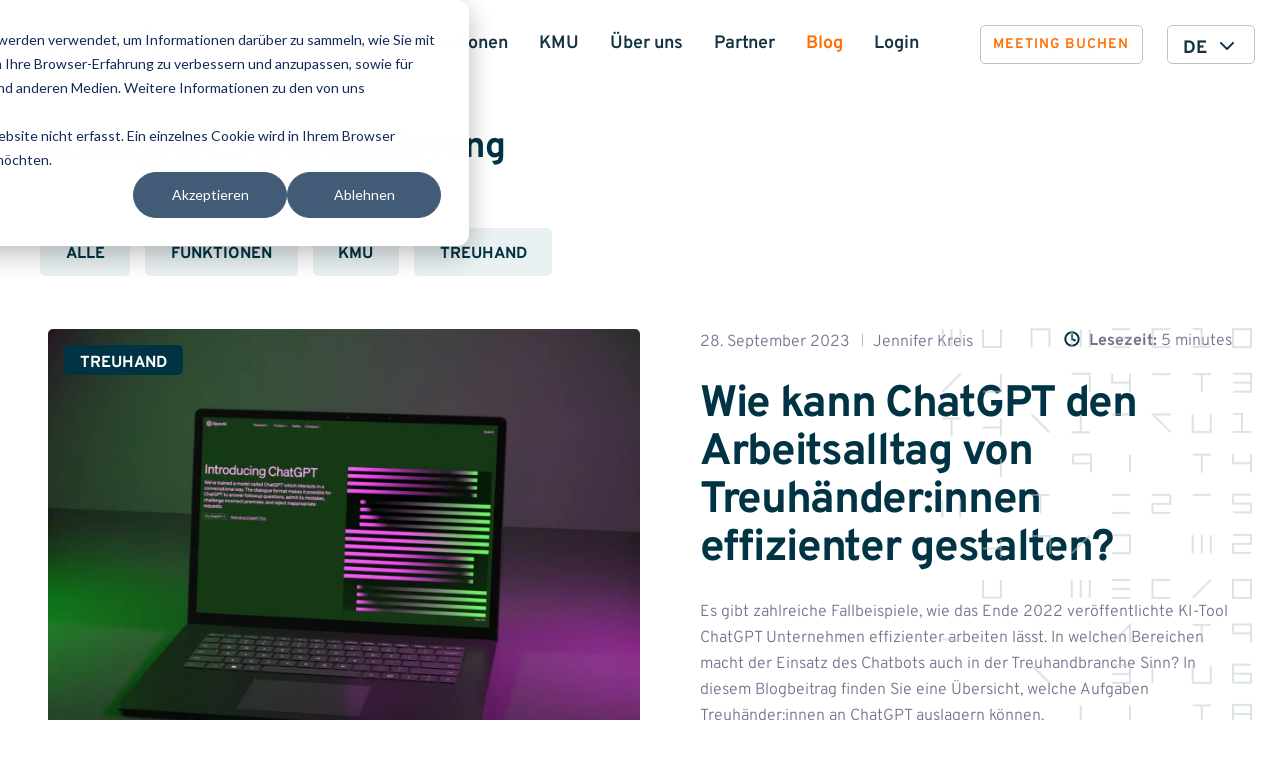

--- FILE ---
content_type: text/html; charset=UTF-8
request_url: https://accounto.ch/tag/automatisierung/page/2/
body_size: 60403
content:
<!DOCTYPE html>
<html class="no-js" lang="de-DE">
<head>
<meta charset="UTF-8">
<meta name="viewport" content="width=device-width, initial-scale=1.0, viewport-fit=cover">
<link rel="profile" href="https://gmpg.org/xfn/11">
<meta name="facebook-domain-verification" content="jxc6i0rp6p18iglvc7j8edtn3uv1r8" />
            <script async src='https://obseu.bmccfortress.com/i/4c81ec55992343b77489a044d0bde389.js' class='ct_clicktrue'></script>
            <script async src='https://www.clickcease.com/monitor/stat.js'>
            </script>
        <meta name='robots' content='index, follow, max-image-preview:large, max-snippet:-1, max-video-preview:-1' />

	<!-- This site is optimized with the Yoast SEO Premium plugin v26.5 (Yoast SEO v26.4) - https://yoast.com/wordpress/plugins/seo/ -->
	<title>Automatisierung Archives - Seite 2 von 6 - Accounto | Digitale Buchhaltung</title>
<link data-rocket-prefetch href="https://js.hs-banner.com" rel="dns-prefetch">
<link data-rocket-prefetch href="https://js.hs-analytics.net" rel="dns-prefetch">
<link data-rocket-prefetch href="https://js.hsadspixel.net" rel="dns-prefetch">
<link data-rocket-prefetch href="https://js.usemessages.com" rel="dns-prefetch">
<link data-rocket-prefetch href="https://js.hscollectedforms.net" rel="dns-prefetch">
<link data-rocket-prefetch href="https://www.googletagmanager.com" rel="dns-prefetch">
<link data-rocket-prefetch href="https://obseu.bmccfortress.com" rel="dns-prefetch">
<link data-rocket-prefetch href="https://www.clickcease.com" rel="dns-prefetch">
<link data-rocket-prefetch href="https://meetings.hubspot.com" rel="dns-prefetch">
<link data-rocket-prefetch href="https://static.hsappstatic.net" rel="dns-prefetch">
<link data-rocket-prefetch href="https://js.hsforms.net" rel="dns-prefetch">
<link data-rocket-prefetch href="https://js.hs-scripts.com" rel="dns-prefetch">
<link crossorigin data-rocket-preload as="font" href="https://accounto.ch/wp-content/themes/accounto/assets/fonts/overpass-v12-latin-300.woff2" rel="preload">
<style id="wpr-usedcss">img:is([sizes=auto i],[sizes^="auto," i]){contain-intrinsic-size:3000px 1500px}:where(.wp-block-button__link){border-radius:9999px;box-shadow:none;padding:calc(.667em + 2px) calc(1.333em + 2px);text-decoration:none}:root :where(.wp-block-button .wp-block-button__link.is-style-outline),:root :where(.wp-block-button.is-style-outline>.wp-block-button__link){border:2px solid;padding:.667em 1.333em}:root :where(.wp-block-button .wp-block-button__link.is-style-outline:not(.has-text-color)),:root :where(.wp-block-button.is-style-outline>.wp-block-button__link:not(.has-text-color)){color:currentColor}:root :where(.wp-block-button .wp-block-button__link.is-style-outline:not(.has-background)),:root :where(.wp-block-button.is-style-outline>.wp-block-button__link:not(.has-background)){background-color:initial;background-image:none}:where(.wp-block-calendar table:not(.has-background) th){background:#ddd}:where(.wp-block-columns){margin-bottom:1.75em}:where(.wp-block-columns.has-background){padding:1.25em 2.375em}:where(.wp-block-post-comments input[type=submit]){border:none}:where(.wp-block-cover-image:not(.has-text-color)),:where(.wp-block-cover:not(.has-text-color)){color:#fff}:where(.wp-block-cover-image.is-light:not(.has-text-color)),:where(.wp-block-cover.is-light:not(.has-text-color)){color:#000}:root :where(.wp-block-cover h1:not(.has-text-color)),:root :where(.wp-block-cover h2:not(.has-text-color)),:root :where(.wp-block-cover h3:not(.has-text-color)),:root :where(.wp-block-cover h4:not(.has-text-color)),:root :where(.wp-block-cover h5:not(.has-text-color)),:root :where(.wp-block-cover h6:not(.has-text-color)),:root :where(.wp-block-cover p:not(.has-text-color)){color:inherit}:where(.wp-block-file){margin-bottom:1.5em}:where(.wp-block-file__button){border-radius:2em;display:inline-block;padding:.5em 1em}:where(.wp-block-file__button):is(a):active,:where(.wp-block-file__button):is(a):focus,:where(.wp-block-file__button):is(a):hover,:where(.wp-block-file__button):is(a):visited{box-shadow:none;color:#fff;opacity:.85;text-decoration:none}:where(.wp-block-group.wp-block-group-is-layout-constrained){position:relative}:root :where(.wp-block-image.is-style-rounded img,.wp-block-image .is-style-rounded img){border-radius:9999px}:where(.wp-block-latest-comments:not([style*=line-height] .wp-block-latest-comments__comment)){line-height:1.1}:where(.wp-block-latest-comments:not([style*=line-height] .wp-block-latest-comments__comment-excerpt p)){line-height:1.8}:root :where(.wp-block-latest-posts.is-grid){padding:0}:root :where(.wp-block-latest-posts.wp-block-latest-posts__list){padding-left:0}ol,ul{box-sizing:border-box}:root :where(.wp-block-list.has-background){padding:1.25em 2.375em}:where(.wp-block-navigation.has-background .wp-block-navigation-item a:not(.wp-element-button)),:where(.wp-block-navigation.has-background .wp-block-navigation-submenu a:not(.wp-element-button)){padding:.5em 1em}:where(.wp-block-navigation .wp-block-navigation__submenu-container .wp-block-navigation-item a:not(.wp-element-button)),:where(.wp-block-navigation .wp-block-navigation__submenu-container .wp-block-navigation-submenu a:not(.wp-element-button)),:where(.wp-block-navigation .wp-block-navigation__submenu-container .wp-block-navigation-submenu button.wp-block-navigation-item__content),:where(.wp-block-navigation .wp-block-navigation__submenu-container .wp-block-pages-list__item button.wp-block-navigation-item__content){padding:.5em 1em}:root :where(p.has-background){padding:1.25em 2.375em}:where(p.has-text-color:not(.has-link-color)) a{color:inherit}:where(.wp-block-post-comments-form) input:not([type=submit]),:where(.wp-block-post-comments-form) textarea{border:1px solid #949494;font-family:inherit;font-size:1em}:where(.wp-block-post-comments-form) input:where(:not([type=submit]):not([type=checkbox])),:where(.wp-block-post-comments-form) textarea{padding:calc(.667em + 2px)}:where(.wp-block-post-excerpt){box-sizing:border-box;margin-bottom:var(--wp--style--block-gap);margin-top:var(--wp--style--block-gap)}:where(.wp-block-preformatted.has-background){padding:1.25em 2.375em}:where(.wp-block-search__button){border:1px solid #ccc;padding:6px 10px}:where(.wp-block-search__input){font-family:inherit;font-size:inherit;font-style:inherit;font-weight:inherit;letter-spacing:inherit;line-height:inherit;text-transform:inherit}:where(.wp-block-search__button-inside .wp-block-search__inside-wrapper){border:1px solid #949494;box-sizing:border-box;padding:4px}:where(.wp-block-search__button-inside .wp-block-search__inside-wrapper) .wp-block-search__input{border:none;border-radius:0;padding:0 4px}:where(.wp-block-search__button-inside .wp-block-search__inside-wrapper) .wp-block-search__input:focus{outline:0}:where(.wp-block-search__button-inside .wp-block-search__inside-wrapper) :where(.wp-block-search__button){padding:4px 8px}:root :where(.wp-block-separator.is-style-dots){height:auto;line-height:1;text-align:center}:root :where(.wp-block-separator.is-style-dots):before{color:currentColor;content:"···";font-family:serif;font-size:1.5em;letter-spacing:2em;padding-left:2em}:root :where(.wp-block-site-logo.is-style-rounded){border-radius:9999px}:where(.wp-block-social-links:not(.is-style-logos-only)) .wp-social-link{background-color:#f0f0f0;color:#444}:where(.wp-block-social-links:not(.is-style-logos-only)) .wp-social-link-amazon{background-color:#f90;color:#fff}:where(.wp-block-social-links:not(.is-style-logos-only)) .wp-social-link-bandcamp{background-color:#1ea0c3;color:#fff}:where(.wp-block-social-links:not(.is-style-logos-only)) .wp-social-link-behance{background-color:#0757fe;color:#fff}:where(.wp-block-social-links:not(.is-style-logos-only)) .wp-social-link-bluesky{background-color:#0a7aff;color:#fff}:where(.wp-block-social-links:not(.is-style-logos-only)) .wp-social-link-codepen{background-color:#1e1f26;color:#fff}:where(.wp-block-social-links:not(.is-style-logos-only)) .wp-social-link-deviantart{background-color:#02e49b;color:#fff}:where(.wp-block-social-links:not(.is-style-logos-only)) .wp-social-link-discord{background-color:#5865f2;color:#fff}:where(.wp-block-social-links:not(.is-style-logos-only)) .wp-social-link-dribbble{background-color:#e94c89;color:#fff}:where(.wp-block-social-links:not(.is-style-logos-only)) .wp-social-link-dropbox{background-color:#4280ff;color:#fff}:where(.wp-block-social-links:not(.is-style-logos-only)) .wp-social-link-etsy{background-color:#f45800;color:#fff}:where(.wp-block-social-links:not(.is-style-logos-only)) .wp-social-link-facebook{background-color:#0866ff;color:#fff}:where(.wp-block-social-links:not(.is-style-logos-only)) .wp-social-link-fivehundredpx{background-color:#000;color:#fff}:where(.wp-block-social-links:not(.is-style-logos-only)) .wp-social-link-flickr{background-color:#0461dd;color:#fff}:where(.wp-block-social-links:not(.is-style-logos-only)) .wp-social-link-foursquare{background-color:#e65678;color:#fff}:where(.wp-block-social-links:not(.is-style-logos-only)) .wp-social-link-github{background-color:#24292d;color:#fff}:where(.wp-block-social-links:not(.is-style-logos-only)) .wp-social-link-goodreads{background-color:#eceadd;color:#382110}:where(.wp-block-social-links:not(.is-style-logos-only)) .wp-social-link-google{background-color:#ea4434;color:#fff}:where(.wp-block-social-links:not(.is-style-logos-only)) .wp-social-link-gravatar{background-color:#1d4fc4;color:#fff}:where(.wp-block-social-links:not(.is-style-logos-only)) .wp-social-link-instagram{background-color:#f00075;color:#fff}:where(.wp-block-social-links:not(.is-style-logos-only)) .wp-social-link-lastfm{background-color:#e21b24;color:#fff}:where(.wp-block-social-links:not(.is-style-logos-only)) .wp-social-link-linkedin{background-color:#0d66c2;color:#fff}:where(.wp-block-social-links:not(.is-style-logos-only)) .wp-social-link-mastodon{background-color:#3288d4;color:#fff}:where(.wp-block-social-links:not(.is-style-logos-only)) .wp-social-link-medium{background-color:#000;color:#fff}:where(.wp-block-social-links:not(.is-style-logos-only)) .wp-social-link-meetup{background-color:#f6405f;color:#fff}:where(.wp-block-social-links:not(.is-style-logos-only)) .wp-social-link-patreon{background-color:#000;color:#fff}:where(.wp-block-social-links:not(.is-style-logos-only)) .wp-social-link-pinterest{background-color:#e60122;color:#fff}:where(.wp-block-social-links:not(.is-style-logos-only)) .wp-social-link-pocket{background-color:#ef4155;color:#fff}:where(.wp-block-social-links:not(.is-style-logos-only)) .wp-social-link-reddit{background-color:#ff4500;color:#fff}:where(.wp-block-social-links:not(.is-style-logos-only)) .wp-social-link-skype{background-color:#0478d7;color:#fff}:where(.wp-block-social-links:not(.is-style-logos-only)) .wp-social-link-snapchat{background-color:#fefc00;color:#fff;stroke:#000}:where(.wp-block-social-links:not(.is-style-logos-only)) .wp-social-link-soundcloud{background-color:#ff5600;color:#fff}:where(.wp-block-social-links:not(.is-style-logos-only)) .wp-social-link-spotify{background-color:#1bd760;color:#fff}:where(.wp-block-social-links:not(.is-style-logos-only)) .wp-social-link-telegram{background-color:#2aabee;color:#fff}:where(.wp-block-social-links:not(.is-style-logos-only)) .wp-social-link-threads{background-color:#000;color:#fff}:where(.wp-block-social-links:not(.is-style-logos-only)) .wp-social-link-tiktok{background-color:#000;color:#fff}:where(.wp-block-social-links:not(.is-style-logos-only)) .wp-social-link-tumblr{background-color:#011835;color:#fff}:where(.wp-block-social-links:not(.is-style-logos-only)) .wp-social-link-twitch{background-color:#6440a4;color:#fff}:where(.wp-block-social-links:not(.is-style-logos-only)) .wp-social-link-twitter{background-color:#1da1f2;color:#fff}:where(.wp-block-social-links:not(.is-style-logos-only)) .wp-social-link-vimeo{background-color:#1eb7ea;color:#fff}:where(.wp-block-social-links:not(.is-style-logos-only)) .wp-social-link-vk{background-color:#4680c2;color:#fff}:where(.wp-block-social-links:not(.is-style-logos-only)) .wp-social-link-wordpress{background-color:#3499cd;color:#fff}:where(.wp-block-social-links:not(.is-style-logos-only)) .wp-social-link-whatsapp{background-color:#25d366;color:#fff}:where(.wp-block-social-links:not(.is-style-logos-only)) .wp-social-link-x{background-color:#000;color:#fff}:where(.wp-block-social-links:not(.is-style-logos-only)) .wp-social-link-yelp{background-color:#d32422;color:#fff}:where(.wp-block-social-links:not(.is-style-logos-only)) .wp-social-link-youtube{background-color:red;color:#fff}:where(.wp-block-social-links.is-style-logos-only) .wp-social-link{background:0 0}:where(.wp-block-social-links.is-style-logos-only) .wp-social-link svg{height:1.25em;width:1.25em}:where(.wp-block-social-links.is-style-logos-only) .wp-social-link-amazon{color:#f90}:where(.wp-block-social-links.is-style-logos-only) .wp-social-link-bandcamp{color:#1ea0c3}:where(.wp-block-social-links.is-style-logos-only) .wp-social-link-behance{color:#0757fe}:where(.wp-block-social-links.is-style-logos-only) .wp-social-link-bluesky{color:#0a7aff}:where(.wp-block-social-links.is-style-logos-only) .wp-social-link-codepen{color:#1e1f26}:where(.wp-block-social-links.is-style-logos-only) .wp-social-link-deviantart{color:#02e49b}:where(.wp-block-social-links.is-style-logos-only) .wp-social-link-discord{color:#5865f2}:where(.wp-block-social-links.is-style-logos-only) .wp-social-link-dribbble{color:#e94c89}:where(.wp-block-social-links.is-style-logos-only) .wp-social-link-dropbox{color:#4280ff}:where(.wp-block-social-links.is-style-logos-only) .wp-social-link-etsy{color:#f45800}:where(.wp-block-social-links.is-style-logos-only) .wp-social-link-facebook{color:#0866ff}:where(.wp-block-social-links.is-style-logos-only) .wp-social-link-fivehundredpx{color:#000}:where(.wp-block-social-links.is-style-logos-only) .wp-social-link-flickr{color:#0461dd}:where(.wp-block-social-links.is-style-logos-only) .wp-social-link-foursquare{color:#e65678}:where(.wp-block-social-links.is-style-logos-only) .wp-social-link-github{color:#24292d}:where(.wp-block-social-links.is-style-logos-only) .wp-social-link-goodreads{color:#382110}:where(.wp-block-social-links.is-style-logos-only) .wp-social-link-google{color:#ea4434}:where(.wp-block-social-links.is-style-logos-only) .wp-social-link-gravatar{color:#1d4fc4}:where(.wp-block-social-links.is-style-logos-only) .wp-social-link-instagram{color:#f00075}:where(.wp-block-social-links.is-style-logos-only) .wp-social-link-lastfm{color:#e21b24}:where(.wp-block-social-links.is-style-logos-only) .wp-social-link-linkedin{color:#0d66c2}:where(.wp-block-social-links.is-style-logos-only) .wp-social-link-mastodon{color:#3288d4}:where(.wp-block-social-links.is-style-logos-only) .wp-social-link-medium{color:#000}:where(.wp-block-social-links.is-style-logos-only) .wp-social-link-meetup{color:#f6405f}:where(.wp-block-social-links.is-style-logos-only) .wp-social-link-patreon{color:#000}:where(.wp-block-social-links.is-style-logos-only) .wp-social-link-pinterest{color:#e60122}:where(.wp-block-social-links.is-style-logos-only) .wp-social-link-pocket{color:#ef4155}:where(.wp-block-social-links.is-style-logos-only) .wp-social-link-reddit{color:#ff4500}:where(.wp-block-social-links.is-style-logos-only) .wp-social-link-skype{color:#0478d7}:where(.wp-block-social-links.is-style-logos-only) .wp-social-link-snapchat{color:#fff;stroke:#000}:where(.wp-block-social-links.is-style-logos-only) .wp-social-link-soundcloud{color:#ff5600}:where(.wp-block-social-links.is-style-logos-only) .wp-social-link-spotify{color:#1bd760}:where(.wp-block-social-links.is-style-logos-only) .wp-social-link-telegram{color:#2aabee}:where(.wp-block-social-links.is-style-logos-only) .wp-social-link-threads{color:#000}:where(.wp-block-social-links.is-style-logos-only) .wp-social-link-tiktok{color:#000}:where(.wp-block-social-links.is-style-logos-only) .wp-social-link-tumblr{color:#011835}:where(.wp-block-social-links.is-style-logos-only) .wp-social-link-twitch{color:#6440a4}:where(.wp-block-social-links.is-style-logos-only) .wp-social-link-twitter{color:#1da1f2}:where(.wp-block-social-links.is-style-logos-only) .wp-social-link-vimeo{color:#1eb7ea}:where(.wp-block-social-links.is-style-logos-only) .wp-social-link-vk{color:#4680c2}:where(.wp-block-social-links.is-style-logos-only) .wp-social-link-whatsapp{color:#25d366}:where(.wp-block-social-links.is-style-logos-only) .wp-social-link-wordpress{color:#3499cd}:where(.wp-block-social-links.is-style-logos-only) .wp-social-link-x{color:#000}:where(.wp-block-social-links.is-style-logos-only) .wp-social-link-yelp{color:#d32422}:where(.wp-block-social-links.is-style-logos-only) .wp-social-link-youtube{color:red}:root :where(.wp-block-social-links .wp-social-link a){padding:.25em}:root :where(.wp-block-social-links.is-style-logos-only .wp-social-link a){padding:0}:root :where(.wp-block-social-links.is-style-pill-shape .wp-social-link a){padding-left:.6666666667em;padding-right:.6666666667em}:root :where(.wp-block-tag-cloud.is-style-outline){display:flex;flex-wrap:wrap;gap:1ch}:root :where(.wp-block-tag-cloud.is-style-outline a){border:1px solid;font-size:unset!important;margin-right:0;padding:1ch 2ch;text-decoration:none!important}:root :where(.wp-block-table-of-contents){box-sizing:border-box}:where(.wp-block-term-description){box-sizing:border-box;margin-bottom:var(--wp--style--block-gap);margin-top:var(--wp--style--block-gap)}:where(pre.wp-block-verse){font-family:inherit}.entry-content{counter-reset:footnotes}:root{--wp--preset--font-size--normal:16px;--wp--preset--font-size--huge:42px}html :where(.has-border-color){border-style:solid}html :where([style*=border-top-color]){border-top-style:solid}html :where([style*=border-right-color]){border-right-style:solid}html :where([style*=border-bottom-color]){border-bottom-style:solid}html :where([style*=border-left-color]){border-left-style:solid}html :where([style*=border-width]){border-style:solid}html :where([style*=border-top-width]){border-top-style:solid}html :where([style*=border-right-width]){border-right-style:solid}html :where([style*=border-bottom-width]){border-bottom-style:solid}html :where([style*=border-left-width]){border-left-style:solid}html :where(img[class*=wp-image-]){height:auto;max-width:100%}:where(figure){margin:0 0 1em}html :where(.is-position-sticky){--wp-admin--admin-bar--position-offset:var(--wp-admin--admin-bar--height,0px)}@media screen and (max-width:600px){html :where(.is-position-sticky){--wp-admin--admin-bar--position-offset:0px}}:root{--wp--preset--aspect-ratio--square:1;--wp--preset--aspect-ratio--4-3:4/3;--wp--preset--aspect-ratio--3-4:3/4;--wp--preset--aspect-ratio--3-2:3/2;--wp--preset--aspect-ratio--2-3:2/3;--wp--preset--aspect-ratio--16-9:16/9;--wp--preset--aspect-ratio--9-16:9/16;--wp--preset--color--black:#000000;--wp--preset--color--cyan-bluish-gray:#abb8c3;--wp--preset--color--white:#ffffff;--wp--preset--color--pale-pink:#f78da7;--wp--preset--color--vivid-red:#cf2e2e;--wp--preset--color--luminous-vivid-orange:#ff6900;--wp--preset--color--luminous-vivid-amber:#fcb900;--wp--preset--color--light-green-cyan:#7bdcb5;--wp--preset--color--vivid-green-cyan:#00d084;--wp--preset--color--pale-cyan-blue:#8ed1fc;--wp--preset--color--vivid-cyan-blue:#0693e3;--wp--preset--color--vivid-purple:#9b51e0;--wp--preset--gradient--vivid-cyan-blue-to-vivid-purple:linear-gradient(135deg,rgba(6, 147, 227, 1) 0%,rgb(155, 81, 224) 100%);--wp--preset--gradient--light-green-cyan-to-vivid-green-cyan:linear-gradient(135deg,rgb(122, 220, 180) 0%,rgb(0, 208, 130) 100%);--wp--preset--gradient--luminous-vivid-amber-to-luminous-vivid-orange:linear-gradient(135deg,rgba(252, 185, 0, 1) 0%,rgba(255, 105, 0, 1) 100%);--wp--preset--gradient--luminous-vivid-orange-to-vivid-red:linear-gradient(135deg,rgba(255, 105, 0, 1) 0%,rgb(207, 46, 46) 100%);--wp--preset--gradient--very-light-gray-to-cyan-bluish-gray:linear-gradient(135deg,rgb(238, 238, 238) 0%,rgb(169, 184, 195) 100%);--wp--preset--gradient--cool-to-warm-spectrum:linear-gradient(135deg,rgb(74, 234, 220) 0%,rgb(151, 120, 209) 20%,rgb(207, 42, 186) 40%,rgb(238, 44, 130) 60%,rgb(251, 105, 98) 80%,rgb(254, 248, 76) 100%);--wp--preset--gradient--blush-light-purple:linear-gradient(135deg,rgb(255, 206, 236) 0%,rgb(152, 150, 240) 100%);--wp--preset--gradient--blush-bordeaux:linear-gradient(135deg,rgb(254, 205, 165) 0%,rgb(254, 45, 45) 50%,rgb(107, 0, 62) 100%);--wp--preset--gradient--luminous-dusk:linear-gradient(135deg,rgb(255, 203, 112) 0%,rgb(199, 81, 192) 50%,rgb(65, 88, 208) 100%);--wp--preset--gradient--pale-ocean:linear-gradient(135deg,rgb(255, 245, 203) 0%,rgb(182, 227, 212) 50%,rgb(51, 167, 181) 100%);--wp--preset--gradient--electric-grass:linear-gradient(135deg,rgb(202, 248, 128) 0%,rgb(113, 206, 126) 100%);--wp--preset--gradient--midnight:linear-gradient(135deg,rgb(2, 3, 129) 0%,rgb(40, 116, 252) 100%);--wp--preset--font-size--small:13px;--wp--preset--font-size--medium:20px;--wp--preset--font-size--large:36px;--wp--preset--font-size--x-large:42px;--wp--preset--spacing--20:0.44rem;--wp--preset--spacing--30:0.67rem;--wp--preset--spacing--40:1rem;--wp--preset--spacing--50:1.5rem;--wp--preset--spacing--60:2.25rem;--wp--preset--spacing--70:3.38rem;--wp--preset--spacing--80:5.06rem;--wp--preset--shadow--natural:6px 6px 9px rgba(0, 0, 0, .2);--wp--preset--shadow--deep:12px 12px 50px rgba(0, 0, 0, .4);--wp--preset--shadow--sharp:6px 6px 0px rgba(0, 0, 0, .2);--wp--preset--shadow--outlined:6px 6px 0px -3px rgba(255, 255, 255, 1),6px 6px rgba(0, 0, 0, 1);--wp--preset--shadow--crisp:6px 6px 0px rgba(0, 0, 0, 1)}:where(.is-layout-flex){gap:.5em}:where(.is-layout-grid){gap:.5em}:where(.wp-block-post-template.is-layout-flex){gap:1.25em}:where(.wp-block-post-template.is-layout-grid){gap:1.25em}:where(.wp-block-columns.is-layout-flex){gap:2em}:where(.wp-block-columns.is-layout-grid){gap:2em}:root :where(.wp-block-pullquote){font-size:1.5em;line-height:1.6}@font-face{font-family:Overpass;font-style:normal;font-weight:300;font-display:swap;src:local(""),url("https://accounto.ch/wp-content/themes/accounto/assets/fonts/overpass-v12-latin-300.woff2") format("woff2"),url("https://accounto.ch/wp-content/themes/accounto/assets/fonts/overpass-v12-latin-300.woff") format("woff")}@font-face{font-family:Overpass;font-style:normal;font-weight:400;font-display:swap;src:local(""),url("https://accounto.ch/wp-content/themes/accounto/assets/fonts/overpass-v12-latin-regular.woff2") format("woff2"),url("https://accounto.ch/wp-content/themes/accounto/assets/fonts/overpass-v12-latin-regular.woff") format("woff")}@font-face{font-family:Overpass;font-style:normal;font-weight:600;font-display:swap;src:local(""),url("https://accounto.ch/wp-content/themes/accounto/assets/fonts/overpass-v12-latin-600.woff2") format("woff2"),url("https://accounto.ch/wp-content/themes/accounto/assets/fonts/overpass-v12-latin-600.woff") format("woff")}@font-face{font-family:Overpass;font-style:normal;font-weight:700;font-display:swap;src:local(""),url("https://accounto.ch/wp-content/themes/accounto/assets/fonts/overpass-v12-latin-700.woff2") format("woff2"),url("https://accounto.ch/wp-content/themes/accounto/assets/fonts/overpass-v12-latin-700.woff") format("woff")}*,::after,::before{box-sizing:border-box;border-width:0;border-style:solid;border-color:#e5e7eb}::after,::before{--tw-content:''}html{line-height:1.5;-webkit-text-size-adjust:100%;-moz-tab-size:4;tab-size:4;font-family:ui-sans-serif,system-ui,-apple-system,BlinkMacSystemFont,"Segoe UI",Roboto,"Helvetica Neue",Arial,"Noto Sans",sans-serif,"Apple Color Emoji","Segoe UI Emoji","Segoe UI Symbol","Noto Color Emoji"}body{margin:0;line-height:inherit}hr{height:0;color:inherit;border-top-width:1px}abbr:where([title]){text-decoration:underline dotted}h1,h2,h3,h4,h5,h6{font-size:inherit;font-weight:inherit}a{color:inherit;text-decoration:inherit}b,strong{font-weight:bolder}code,kbd,pre,samp{font-family:ui-monospace,SFMono-Regular,Menlo,Monaco,Consolas,"Liberation Mono","Courier New",monospace;font-size:1em}small{font-size:80%}sub,sup{font-size:75%;line-height:0;position:relative;vertical-align:baseline}sub{bottom:-.25em}sup{top:-.5em}table{text-indent:0;border-color:inherit;border-collapse:collapse}button,input,optgroup,select,textarea{font-family:inherit;font-size:100%;font-weight:inherit;line-height:inherit;color:inherit;margin:0;padding:0}button,select{text-transform:none}[type=button],[type=reset],[type=submit],button{-webkit-appearance:button;background-color:transparent;background-image:none}:-moz-focusring{outline:auto}:-moz-ui-invalid{box-shadow:none}progress{vertical-align:baseline}::-webkit-inner-spin-button,::-webkit-outer-spin-button{height:auto}[type=search]{-webkit-appearance:textfield;outline-offset:-2px}::-webkit-search-decoration{-webkit-appearance:none}::-webkit-file-upload-button{-webkit-appearance:button;font:inherit}summary{display:list-item}blockquote,dd,dl,figure,h1,h2,h3,h4,h5,h6,hr,p,pre{margin:0}fieldset{margin:0;padding:0}legend{padding:0}menu,ol,ul{list-style:none;margin:0;padding:0}textarea{resize:vertical}input::placeholder,textarea::placeholder{opacity:1;color:#9ca3af}[role=button],button{cursor:pointer}:disabled{cursor:default}audio,canvas,embed,iframe,img,object,svg,video{display:block;vertical-align:middle}img,video{max-width:100%;height:auto}*,::after,::before{--tw-border-spacing-x:0;--tw-border-spacing-y:0;--tw-translate-x:0;--tw-translate-y:0;--tw-rotate:0;--tw-skew-x:0;--tw-skew-y:0;--tw-scale-x:1;--tw-scale-y:1;--tw-pan-x: ;--tw-pan-y: ;--tw-pinch-zoom: ;--tw-scroll-snap-strictness:proximity;--tw-ordinal: ;--tw-slashed-zero: ;--tw-numeric-figure: ;--tw-numeric-spacing: ;--tw-numeric-fraction: ;--tw-ring-inset: ;--tw-ring-offset-width:0px;--tw-ring-offset-color:#fff;--tw-ring-color:rgb(59 130 246 / 0.5);--tw-ring-offset-shadow:0 0 #0000;--tw-ring-shadow:0 0 #0000;--tw-shadow:0 0 #0000;--tw-shadow-colored:0 0 #0000;--tw-blur: ;--tw-brightness: ;--tw-contrast: ;--tw-grayscale: ;--tw-hue-rotate: ;--tw-invert: ;--tw-saturate: ;--tw-sepia: ;--tw-drop-shadow: ;--tw-backdrop-blur: ;--tw-backdrop-brightness: ;--tw-backdrop-contrast: ;--tw-backdrop-grayscale: ;--tw-backdrop-hue-rotate: ;--tw-backdrop-invert: ;--tw-backdrop-opacity: ;--tw-backdrop-saturate: ;--tw-backdrop-sepia: }::backdrop{--tw-border-spacing-x:0;--tw-border-spacing-y:0;--tw-translate-x:0;--tw-translate-y:0;--tw-rotate:0;--tw-skew-x:0;--tw-skew-y:0;--tw-scale-x:1;--tw-scale-y:1;--tw-pan-x: ;--tw-pan-y: ;--tw-pinch-zoom: ;--tw-scroll-snap-strictness:proximity;--tw-ordinal: ;--tw-slashed-zero: ;--tw-numeric-figure: ;--tw-numeric-spacing: ;--tw-numeric-fraction: ;--tw-ring-inset: ;--tw-ring-offset-width:0px;--tw-ring-offset-color:#fff;--tw-ring-color:rgb(59 130 246 / 0.5);--tw-ring-offset-shadow:0 0 #0000;--tw-ring-shadow:0 0 #0000;--tw-shadow:0 0 #0000;--tw-shadow-colored:0 0 #0000;--tw-blur: ;--tw-brightness: ;--tw-contrast: ;--tw-grayscale: ;--tw-hue-rotate: ;--tw-invert: ;--tw-saturate: ;--tw-sepia: ;--tw-drop-shadow: ;--tw-backdrop-blur: ;--tw-backdrop-brightness: ;--tw-backdrop-contrast: ;--tw-backdrop-grayscale: ;--tw-backdrop-hue-rotate: ;--tw-backdrop-invert: ;--tw-backdrop-opacity: ;--tw-backdrop-saturate: ;--tw-backdrop-sepia: }.container{width:100%}@media (min-width:576px){.container{max-width:576px}}@media (min-width:768px){.container{max-width:768px}}@media (min-width:992px){.container{max-width:992px}}@media (min-width:1200px){.container{max-width:1200px}}@media (min-width:1500px){.container{max-width:1500px}}.w-16{width:16.6%}.w-20{width:20%}.w-25{width:25%}.w-27{width:27%}.w-33{width:33.3%}.w-40{width:40%}.w-50{width:50%}.w-60{width:60%}.w-66{width:66.6%}.w-75{width:75%}.w-73{width:73%}.w-100{width:100%}.mw-16{max-width:16.6%}.mw-20{max-width:20%}.mw-25{max-width:25%}.mw-27{max-width:27%}.mw-33{max-width:33.3%}.mw-40{max-width:40%}.mw-50{max-width:50%}.mw-60{max-width:60%}.mw-66{max-width:66.6%}.mw-75{max-width:75%}.mw-73{max-width:73%}.mw-100{max-width:100%}.visually-hidden{margin:-1px;padding:0;width:1px;height:1px;overflow:hidden;clip:rect(0 0 0 0);clip:rect(0,0,0,0);position:absolute}.flex-center{display:flex;align-items:center;justify-content:center}.flex-v-center{display:flex;align-items:center}.btn,.transition,a{transition:.2s all ease}.transition-fast{transition:50ms all ease}.transition-slow{transition:.5s all ease}.absolute-h-center{position:absolute;left:50%;transform:translateX(-50%)}.absolute-v-center{position:absolute;top:50%;transform:translateY(-50%)}.absolute-center{position:absolute;top:50%;left:50%;transform:translate(-50%,-50%)}.absolute-full-box{position:absolute;height:100%;width:100%;left:0;top:0}.image-fill{display:block;width:100%;height:100%;-o-object-fit:cover;object-fit:cover;-o-object-position:center;object-position:center;font-family:"object-fit: cover; object-position: center"}.text-overflow{text-overflow:ellipsis;white-space:nowrap;overflow:hidden}.fa-element{font-family:"Font Awesome 5 Free";font-weight:900}.text-overflow{text-overflow:ellipsis;white-space:nowrap;overflow:hidden;-webkit-box-flex:1;-moz-box-flex:1;-webkit-flex:1;-ms-flex:1;flex:1;min-width:0;min-height:0}.l-blocks-wrap>:not(.alignwide):not(.alignfull),.l-wrap,.site-main,.wp-block-group__inner-container>:not(.alignwide):not(.alignfull):not(.l-block),.wrap{box-sizing:content-box;max-width:75rem;margin-right:auto;margin-left:auto;padding-left:.9375rem;padding-right:.9375rem}.l-blocks-wrap--narrow>:not(.alignwide):not(.alignfull){box-sizing:content-box;max-width:48.125rem;margin-right:auto;margin-left:auto;padding-right:3rem;padding-left:3rem}.l-content-wrap{box-sizing:content-box;max-width:48.125rem;margin-right:auto;margin-left:auto;padding:20px}@media (min-width:992px){.l-blocks-wrap--narrow>:not(.alignwide):not(.alignfull){padding-left:2.25rem;padding-right:2.25rem}.l-content-wrap{padding-left:2.25rem;padding-right:2.25rem}}.l-content-wrap .alignfull img{width:100vw}.l-content-wrap .alignwide{margin-left:-80px;margin-right:-80px}.l-content-wrap .alignfull{margin-left:calc(-50vw + 50%);margin-right:calc(-50vw + 50%);max-width:100vw}.l-blocks-wrap--narrow>.wp-block-quote:not(.alignwide):not(.alignfull){max-width:45.125rem}.wrap-desktop{box-sizing:content-box;max-width:75rem;margin-right:auto;margin-left:auto}@media (min-width:768px){.l-blocks-wrap--narrow>:not(.alignwide):not(.alignfull){padding-left:2.25rem;padding-right:2.25rem}.l-content-wrap{padding-left:2.25rem;padding-right:2.25rem}.l-blocks-wrap--narrow>.wp-block-quote:not(.alignwide):not(.alignfull){max-width:43.625rem}.wrap-desktop{padding-right:3rem;padding-left:3rem}}@media (min-width:992px){.wrap-desktop{padding-right:1.5rem;padding-left:1.5rem}}.wrap--narrow{max-width:48.125rem}.wrap--medium{max-width:60.625rem}.content-area{padding-top:6rem;padding-bottom:1.5rem}.el-cover{position:absolute;left:0;top:0;width:100%;height:100%;object-fit:cover}.el-center{position:absolute;left:50%;top:50%;transform:translate(-50%,-50%)}.hidden-important{display:none!important}.opacity-30-important[data-aos^=fade][data-aos^=fade]{opacity:0!important}.opacity-30-important,.opacity-30-important[data-aos^=fade][data-aos^=fade].aos-animate{opacity:.3!important}.acf-block-preview .opacity-30-important[data-aos^=fade][data-aos^=fade]{opacity:.3!important}body{font-family:Overpass,sans-serif;font-size:.9375rem;line-height:1.625;letter-spacing:0;--tw-text-opacity:1;color:rgb(0 52 68 / var(--tw-text-opacity));font-weight:300}@media (min-width:768px){.content-area{padding-top:8rem;padding-bottom:5rem}body{font-size:1rem;line-height:1.5rem;line-height:1.75}}.js-fake-link,a{--tw-text-opacity:1;color:rgb(255 108 0 / var(--tw-text-opacity));transition-property:color,background-color,border-color,text-decoration-color,fill,stroke,opacity,box-shadow,transform,filter,backdrop-filter;transition-timing-function:cubic-bezier(0.4,0,0.2,1);transition-duration:.3s;transition:.2s all ease;--bs-text-opacity:1;color:rgba(var(--bs-primary-rgb),var(--bs-text-opacity))}.js-fake-link:hover,a:hover{text-decoration-line:underline}svg{max-width:100%}.form-button{border-radius:5px;border:2px solid #ff6c00;padding:.55rem 2rem;height:50px;transition:all .2s ease-in-out;background:#ff6c00;color:#fff}@media (min-width:768px){.form-button{background:0 0;color:#ff6c00}}.form-button:hover{background:#ff6c00;color:#fff}.input--standard,input[type=color],input[type=date],input[type=datetime-local],input[type=datetime],input[type=email],input[type=month],input[type=number],input[type=password],input[type=range],input[type=search],input[type=tel],input[type=text],input[type=time],input[type=url],input[type=week],textarea{border-radius:5px;border:1px solid #73738d;background:0 0;font-weight:400;height:50px;line-height:1.5;padding:.5rem .9rem;transition:all .2s ease-in-out}.input--standard:focus,input[type=color]:focus,input[type=date]:focus,input[type=datetime-local]:focus,input[type=datetime]:focus,input[type=email]:focus,input[type=month]:focus,input[type=number]:focus,input[type=password]:focus,input[type=range]:focus,input[type=search]:focus,input[type=tel]:focus,input[type=text]:focus,input[type=time]:focus,input[type=url]:focus,input[type=week]:focus,textarea:focus{outline:0;border-color:#ff6c00}.input--standard::placeholder,input[type=color]::placeholder,input[type=date]::placeholder,input[type=datetime-local]::placeholder,input[type=datetime]::placeholder,input[type=email]::placeholder,input[type=month]::placeholder,input[type=number]::placeholder,input[type=password]::placeholder,input[type=range]::placeholder,input[type=search]::placeholder,input[type=tel]::placeholder,input[type=text]::placeholder,input[type=time]::placeholder,input[type=url]::placeholder,input[type=week]::placeholder,textarea::placeholder{color:#6d8b93}.input .input--standard,.input input[type=color],.input input[type=date],.input input[type=datetime-local],.input input[type=datetime],.input input[type=email],.input input[type=month],.input input[type=number],.input input[type=password],.input input[type=range],.input input[type=search],.input input[type=tel],.input input[type=text],.input input[type=time],.input input[type=url],.input input[type=week],.input textarea{width:100%!important}input[type=checkbox],input[type=radio]{appearance:none;background-color:#fff;border:1px solid #73738d;height:1.375rem!important;transition:border-color .25s,background-color .25s;width:1.375rem!important;cursor:pointer}input[type=checkbox]:checked,input[type=checkbox]:checked:focus,input[type=radio]:checked,input[type=radio]:checked:focus{border-color:#ff6c00;background-color:#ff6c00;box-shadow:inset 0 0 0 3px #fff}input[type=checkbox]:focus,input[type=checkbox]:hover,input[type=radio]:focus,input[type=radio]:hover{background-color:rgba(18,51,66,.2);border-color:#123342}input[type=checkbox]:focus:checked,input[type=checkbox]:hover:checked,input[type=radio]:focus:checked,input[type=radio]:hover:checked{background-color:#ff6c00}input[type=radio]{border-radius:50%}select{border-radius:5px;border:1px solid #73738d;background:0 0;font-weight:400;height:50px;line-height:1.5;padding:.5rem .9rem .4em;transition:all .2s ease-in-out;appearance:none;background-image:url("[data-uri]");background-repeat:no-repeat;background-position:calc(100% - 10px) center;background-size:25px 25px}select:focus{outline:0;border-color:#ff6c00}.input select{width:100%!important}.input--textarea,textarea{height:auto}label{font-weight:600}.hs-form-field{margin-bottom:15px!important}.hs-form-field label{margin-bottom:.25rem}.hs_submit.hs-submit{margin-top:1.5625rem}.hs_submit.hs-submit .actions{text-align:center}.inputs-list.multi-container{display:flex;gap:20px}.hs-form-radio-display{display:flex;align-items:center;gap:.3125rem}.hs-form-radio-display span{line-height:1;padding-top:.3125rem;display:inline-block}.hs-error-msgs{border:1px solid transparent;color:#a94442;background-color:#f2dede;border-color:#ebccd1;margin-top:.25rem;padding:.5em .6em .3em;font-size:.8em;display:block;margin-right:.5rem;border-radius:.375rem;line-height:1.2}.submitted-message{font-size:24px;text-align:center;padding-top:1.875rem;padding-bottom:1.875rem}p{margin-bottom:1.8em}p:last-child{margin-bottom:0}.ornament-1{position:absolute;left:20px;top:31px;width:88px;height:20px;background:url(https://accounto.ch/wp-content/themes/accounto/assets/img/layout/ornament-1.svg);background-size:88px 20px;z-index:5}.ornament-1.ornament-1--alt{top:120px}@media (min-width:768px){.ornament-1{left:14px;top:30px;width:175px;height:40px;background-size:175px 40px}.ornament-1.ornament-1--alt{top:130px}}.ornament-1--hero{z-index:20;display:none}@media (min-width:1580px){.ornament-1--hero{display:block}}@media (min-width:1200px){.ornament-1{left:0;top:215px}.ornament-1.ornament-1--alt{top:350px}.ornament-1--hero{left:-1px;top:10.3rem}}.ornament-2{position:absolute;right:28px;top:158px;width:390px;height:603px;background:url(https://accounto.ch/wp-content/themes/accounto/assets/img/layout/ornament-2.svg);z-index:5;display:none}.ornament-2.ornament-2--alt{top:120px}@media (min-width:1200px){.ornament-2{top:258px}.ornament-2.ornament-2--alt{top:307px}}.blog .ornament-2,.post-template-default .ornament-2{top:-63px}.ornament-2--hero{z-index:12;width:180px;height:279px;background-size:180px 279px;display:block;top:4.1rem;right:2.2rem;background:url(https://accounto.ch/wp-content/themes/accounto/assets/img/layout/ornament-2-white.svg)}.rounded-blocks-wraper{min-height:400px;position:relative;z-index:20}@media (min-width:768px){.ornament-2{display:block}.ornament-2--hero{top:5.5rem;width:250px;height:387px;background-size:250px 387px}.rounded-blocks-wraper{margin-top:-110px;padding-bottom:200px}.rounded-blocks-wraper::after{clip-path:url(#svgPath)}}@media (min-width:992px){.rounded-blocks-wraper{margin-top:-125px}}@media (min-width:1200px){.ornament-2--hero{top:10.35rem;display:block;width:390px;height:603px;background-size:390px 603px}.rounded-blocks-wraper{margin-top:-175px;padding-bottom:312px}}@media (min-width:1500px){.rounded-blocks-wraper{margin-top:-175px}}.rounded-blocks-wraper::after{content:" ";position:absolute;left:0;top:0;width:100%;height:100%;background:url(https://accounto.ch/wp-content/themes/accounto/assets/img/layout/background-y.jpg) center top repeat-y;background-size:100% auto}.rounded-blocks-wraper.alignfull .kt-row-column-wrap{padding:0}.text-size-small{font-size:16px}@media screen and (min-width:320px){.text-size-small{font-size:calc(16px + 0 * ((100vw - 320px) / 880))}}@media screen and (min-width:1200px){.text-size-small{font-size:16px}}.text-size-large{font-size:16px}@media screen and (min-width:320px){.text-size-large{font-size:calc(16px + 2 * ((100vw - 320px) / 880))}}@media screen and (min-width:1200px){.text-size-large{font-size:18px}}.text-size-xlarge{line-height:1.4;font-size:18px}@media screen and (min-width:320px){.text-size-xlarge{font-size:calc(18px + 3 * ((100vw - 320px) / 880))}}@media screen and (min-width:1200px){.text-size-xlarge{font-size:21px}}.text-size-xlarge-alt{line-height:1.4;font-size:18px}@media screen and (min-width:320px){.text-size-xlarge-alt{font-size:calc(18px + 4 * ((100vw - 320px) / 880))}}@media screen and (min-width:1200px){.text-size-xlarge-alt{font-size:22px}}.text-size-xxlarge{line-height:1.5;font-size:20px}@media screen and (min-width:320px){.text-size-xxlarge{font-size:calc(20px + 8 * ((100vw - 320px) / 880))}}@media screen and (min-width:1200px){.text-size-xxlarge{font-size:28px}}.p-reset p:first-child{margin-top:0!important}.p-reset p:last-child{margin-bottom:0!important}.default-block-spacing{padding-top:2.5rem;padding-bottom:2.5rem}.center-x-y{position:absolute;left:50%;top:50%;--tw-translate-x:-50%;--tw-translate-y:-50%;transform:translate(var(--tw-translate-x),var(--tw-translate-y)) rotate(var(--tw-rotate)) skewX(var(--tw-skew-x)) skewY(var(--tw-skew-y)) scaleX(var(--tw-scale-x)) scaleY(var(--tw-scale-y))}.center-x{position:absolute;left:50%;top:0;--tw-translate-x:-50%;transform:translate(var(--tw-translate-x),var(--tw-translate-y)) rotate(var(--tw-rotate)) skewX(var(--tw-skew-x)) skewY(var(--tw-skew-y)) scaleX(var(--tw-scale-x)) scaleY(var(--tw-scale-y));top:0}.center-y{position:absolute;left:0;top:50%;--tw-translate-y:-50%;transform:translate(var(--tw-translate-x),var(--tw-translate-y)) rotate(var(--tw-rotate)) skewX(var(--tw-skew-x)) skewY(var(--tw-skew-y)) scaleX(var(--tw-scale-x)) scaleY(var(--tw-scale-y))}.link-inside-underline a{text-decoration-line:underline}.link-inside-underline a:hover{text-decoration-line:none}.link-inside-color-primary a{--tw-text-opacity:1;color:rgb(255 108 0 / var(--tw-text-opacity));--bs-text-opacity:1;color:rgba(var(--bs-primary-rgb),var(--bs-text-opacity))}.link-inside-color-primary-dark a{--tw-text-opacity:1;color:rgb(157 94 48 / var(--tw-text-opacity))}.link-inside-color-secondary a{--tw-text-opacity:1;color:rgb(0 191 179 / var(--tw-text-opacity));--bs-text-opacity:1;color:rgba(var(--bs-secondary-rgb),var(--bs-text-opacity))}.link-inside-color-secondary-dark a{--tw-text-opacity:1;color:rgb(27 114 109 / var(--tw-text-opacity))}.link-inside-color-white a{--tw-text-opacity:1;color:rgb(255 255 255 / var(--tw-text-opacity));--bs-text-opacity:1;color:rgba(var(--bs-white-rgb),var(--bs-text-opacity))}.clearfix::after{display:block;clear:both;content:""}.text-bg-white{color:#000!important;background-color:RGBA(255,255,255,var(--bs-bg-opacity,1))!important}.text-bg-black{color:#fff!important;background-color:RGBA(0,0,0,var(--bs-bg-opacity,1))!important}.text-bg-gray-100{color:#fff!important;background-color:RGBA(18,51,66,var(--bs-bg-opacity,1))!important}.text-bg-gray-80{color:#fff!important;background-color:RGBA(115,115,141,var(--bs-bg-opacity,1))!important}.text-bg-gray-60-disabled{color:#000!important;background-color:RGBA(131,135,145,var(--bs-bg-opacity,1))!important}.text-bg-gray-50{color:#000!important;background-color:RGBA(165,191,199,var(--bs-bg-opacity,1))!important}.text-bg-gray-40{color:#000!important;background-color:RGBA(190,192,197,var(--bs-bg-opacity,1))!important}.text-bg-gray-30{color:#000!important;background-color:RGBA(207,214,230,var(--bs-bg-opacity,1))!important}.text-bg-gray-10{color:#000!important;background-color:RGBA(217,218,221,var(--bs-bg-opacity,1))!important}.text-bg-gray-05{color:#000!important;background-color:RGBA(234,234,235,var(--bs-bg-opacity,1))!important}.text-bg-gray-0{color:#000!important;background-color:RGBA(242,242,243,var(--bs-bg-opacity,1))!important}.text-bg-primary-100{color:#000!important;background-color:RGBA(255,108,2,var(--bs-bg-opacity,1))!important}.text-bg-primary-50{color:#000!important;background-color:RGBA(255,137,53,var(--bs-bg-opacity,1))!important}.text-bg-primary-20{color:#000!important;background-color:RGBA(255,167,103,var(--bs-bg-opacity,1))!important}.text-bg-primary-10{color:#000!important;background-color:RGBA(255,196,154,var(--bs-bg-opacity,1))!important}.text-bg-primary-05{color:#000!important;background-color:RGBA(255,211,179,var(--bs-bg-opacity,1))!important}.text-bg-primary-0{color:#000!important;background-color:RGBA(255,245,237,var(--bs-bg-opacity,1))!important}.text-bg-green{color:#000!important;background-color:RGBA(47,232,187,var(--bs-bg-opacity,1))!important}.text-bg-persian-green{color:#000!important;background-color:RGBA(0,191,179,var(--bs-bg-opacity,1))!important}.text-bg-purple{color:#fff!important;background-color:RGBA(85,73,166,var(--bs-bg-opacity,1))!important}.text-bg-daintree{color:#fff!important;background-color:RGBA(0,52,68,var(--bs-bg-opacity,1))!important}.text-bg-blaze-orange{color:#000!important;background-color:RGBA(255,108,0,var(--bs-bg-opacity,1))!important}.text-bg-primary{color:#000!important;background-color:RGBA(255,108,0,var(--bs-bg-opacity,1))!important}.text-bg-secondary{color:#fff!important;background-color:RGBA(0,52,68,var(--bs-bg-opacity,1))!important}.link-white{color:#fff!important}.link-white:focus,.link-white:hover{color:#fff!important}.link-black{color:#000!important}.link-black:focus,.link-black:hover{color:#000!important}.link-gray-100{color:#123342!important}.link-gray-100:focus,.link-gray-100:hover{color:#0e2935!important}.link-gray-80{color:#73738d!important}.link-gray-80:focus,.link-gray-80:hover{color:#5c5c71!important}.link-gray-60-disabled{color:#838791!important}.link-gray-60-disabled:focus,.link-gray-60-disabled:hover{color:#9c9fa7!important}.link-gray-50{color:#a5bfc7!important}.link-gray-50:focus,.link-gray-50:hover{color:#b7ccd2!important}.link-gray-40{color:#bec0c5!important}.link-gray-40:focus,.link-gray-40:hover{color:#cbcdd1!important}.link-gray-30{color:#cfd6e6!important}.link-gray-30:focus,.link-gray-30:hover{color:#d9deeb!important}.link-gray-10{color:#d9dadd!important}.link-gray-10:focus,.link-gray-10:hover{color:#e1e1e4!important}.link-gray-05{color:#eaeaeb!important}.link-gray-05:focus,.link-gray-05:hover{color:#eeeeef!important}.link-gray-0{color:#f2f2f3!important}.link-gray-0:focus,.link-gray-0:hover{color:#f5f5f5!important}.link-primary-100{color:#ff6c02!important}.link-primary-100:focus,.link-primary-100:hover{color:#ff8935!important}.link-primary-50{color:#ff8935!important}.link-primary-50:focus,.link-primary-50:hover{color:#ffa15d!important}.link-primary-20{color:#ffa767!important}.link-primary-20:focus,.link-primary-20:hover{color:#ffb985!important}.link-primary-10{color:#ffc49a!important}.link-primary-10:focus,.link-primary-10:hover{color:#ffd0ae!important}.link-primary-05{color:#ffd3b3!important}.link-primary-05:focus,.link-primary-05:hover{color:#ffdcc2!important}.link-primary-0{color:#fff5ed!important}.link-primary-0:focus,.link-primary-0:hover{color:#fff7f1!important}.link-green{color:#2fe8bb!important}.link-green:focus,.link-green:hover{color:#59edc9!important}.link-persian-green{color:#00bfb3!important}.link-persian-green:focus,.link-persian-green:hover{color:#33ccc2!important}.link-purple{color:#5549a6!important}.link-purple:focus,.link-purple:hover{color:#443a85!important}.link-daintree{color:#003444!important}.link-daintree:focus,.link-daintree:hover{color:#002a36!important}.link-blaze-orange{color:#ff6c00!important}.link-blaze-orange:focus,.link-blaze-orange:hover{color:#ff8933!important}.link-primary{color:#ff6c00!important}.link-primary:focus,.link-primary:hover{color:#ff8933!important}.link-secondary{color:#003444!important}.link-secondary:focus,.link-secondary:hover{color:#002a36!important}.ratio{position:relative;width:100%}.ratio::before{display:block;padding-top:var(--bs-aspect-ratio);content:""}.ratio>*{position:absolute;top:0;left:0;width:100%;height:100%}.ratio-1x1{--bs-aspect-ratio:100%}.ratio-4x3{--bs-aspect-ratio:75%}.ratio-16x9{--bs-aspect-ratio:56.25%}.ratio-21x9{--bs-aspect-ratio:42.8571428571%}.fixed-top{position:fixed;top:0;right:0;left:0;z-index:1030}.fixed-bottom{position:fixed;right:0;bottom:0;left:0;z-index:1030}.sticky-top{position:sticky;top:0;z-index:1020}.sticky-bottom{position:sticky;bottom:0;z-index:1020}@media (min-width:576px){.sticky-sm-top{position:sticky;top:0;z-index:1020}.sticky-sm-bottom{position:sticky;bottom:0;z-index:1020}}@media (min-width:768px){.default-block-spacing{padding-top:3.75rem;padding-bottom:3.75rem}.sticky-md-top{position:sticky;top:0;z-index:1020}.sticky-md-bottom{position:sticky;bottom:0;z-index:1020}}@media (min-width:992px){.sticky-lg-top{position:sticky;top:0;z-index:1020}.sticky-lg-bottom{position:sticky;bottom:0;z-index:1020}}@media (min-width:1200px){.default-block-spacing{padding-top:5rem;padding-bottom:5rem}.sticky-xl-top{position:sticky;top:0;z-index:1020}.sticky-xl-bottom{position:sticky;bottom:0;z-index:1020}}@media (min-width:1400px){.sticky-xxl-top{position:sticky;top:0;z-index:1020}.sticky-xxl-bottom{position:sticky;bottom:0;z-index:1020}}.hstack{display:flex;flex-direction:row;align-items:center;align-self:stretch}.vstack{display:flex;flex:1 1 auto;flex-direction:column;align-self:stretch}.visually-hidden,.visually-hidden-focusable:not(:focus):not(:focus-within){position:absolute!important;width:1px!important;height:1px!important;padding:0!important;margin:-1px!important;overflow:hidden!important;clip:rect(0,0,0,0)!important;white-space:nowrap!important;border:0!important}.stretched-link::after{position:absolute;top:0;right:0;bottom:0;left:0;z-index:1;content:""}.text-truncate{overflow:hidden;text-overflow:ellipsis;white-space:nowrap}.vr{display:inline-block;align-self:stretch;width:1px;min-height:1em;background-color:currentcolor;opacity:.25}.align-baseline{vertical-align:baseline!important}.align-top{vertical-align:top!important}.align-middle{vertical-align:middle!important}.align-bottom{vertical-align:bottom!important}.align-text-bottom{vertical-align:text-bottom!important}.align-text-top{vertical-align:text-top!important}.float-start{float:left!important}.float-end{float:right!important}.float-none{float:none!important}.opacity-0{opacity:0!important}.opacity-25{opacity:.25!important}.opacity-50{opacity:.5!important}.opacity-75{opacity:.75!important}.opacity-100{opacity:1!important}.overflow-auto{overflow:auto!important}.overflow-hidden{overflow:hidden!important}.overflow-visible{overflow:visible!important}.overflow-scroll{overflow:scroll!important}.shadow{box-shadow:0 .5rem 1rem rgba(0,0,0,.15)!important}.shadow-sm{box-shadow:0 .125rem .25rem rgba(0,0,0,.075)!important}.shadow-lg{box-shadow:0 1rem 3rem rgba(0,0,0,.175)!important}.shadow-none{box-shadow:none!important}.position-static{position:static!important}.position-relative{position:relative!important}.position-absolute{position:absolute!important}.position-fixed{position:fixed!important}.position-sticky{position:sticky!important}.top-0{top:0!important}.top-50{top:50%!important}.top-100{top:100%!important}.bottom-0{bottom:0!important}.bottom-50{bottom:50%!important}.bottom-100{bottom:100%!important}.start-0{left:0!important}.start-50{left:50%!important}.start-100{left:100%!important}.end-0{right:0!important}.end-50{right:50%!important}.end-100{right:100%!important}.translate-middle{transform:translate(-50%,-50%)!important}.translate-middle-x{transform:translateX(-50%)!important}.translate-middle-y{transform:translateY(-50%)!important}.border{border:var(--bs-border-width) var(--bs-border-style) var(--bs-border-color)!important}.border-0{border:0!important}.border-top{border-top:var(--bs-border-width) var(--bs-border-style) var(--bs-border-color)!important}.border-top-0{border-top:0!important}.border-end{border-right:var(--bs-border-width) var(--bs-border-style) var(--bs-border-color)!important}.border-end-0{border-right:0!important}.border-bottom{border-bottom:var(--bs-border-width) var(--bs-border-style) var(--bs-border-color)!important}.border-bottom-0{border-bottom:0!important}.border-start{border-left:var(--bs-border-width) var(--bs-border-style) var(--bs-border-color)!important}.border-start-0{border-left:0!important}.border-white{--bs-border-opacity:1;border-color:rgba(var(--bs-white-rgb),var(--bs-border-opacity))!important}.border-black{--bs-border-opacity:1;border-color:rgba(var(--bs-black-rgb),var(--bs-border-opacity))!important}.border-gray-100{--bs-border-opacity:1;border-color:rgba(var(--bs-gray-100-rgb),var(--bs-border-opacity))!important}.border-gray-80{--bs-border-opacity:1;border-color:rgba(var(--bs-gray-80-rgb),var(--bs-border-opacity))!important}.border-gray-60-disabled{--bs-border-opacity:1;border-color:rgba(var(--bs-gray-60-disabled-rgb),var(--bs-border-opacity))!important}.border-gray-50{--bs-border-opacity:1;border-color:rgba(var(--bs-gray-50-rgb),var(--bs-border-opacity))!important}.border-gray-40{--bs-border-opacity:1;border-color:rgba(var(--bs-gray-40-rgb),var(--bs-border-opacity))!important}.border-gray-30{--bs-border-opacity:1;border-color:rgba(var(--bs-gray-30-rgb),var(--bs-border-opacity))!important}.border-gray-10{--bs-border-opacity:1;border-color:rgba(var(--bs-gray-10-rgb),var(--bs-border-opacity))!important}.border-gray-05{--bs-border-opacity:1;border-color:rgba(var(--bs-gray-05-rgb),var(--bs-border-opacity))!important}.border-gray-0{--bs-border-opacity:1;border-color:rgba(var(--bs-gray-0-rgb),var(--bs-border-opacity))!important}.border-primary-100{--bs-border-opacity:1;border-color:rgba(var(--bs-primary-100-rgb),var(--bs-border-opacity))!important}.border-primary-50{--bs-border-opacity:1;border-color:rgba(var(--bs-primary-50-rgb),var(--bs-border-opacity))!important}.border-primary-20{--bs-border-opacity:1;border-color:rgba(var(--bs-primary-20-rgb),var(--bs-border-opacity))!important}.border-primary-10{--bs-border-opacity:1;border-color:rgba(var(--bs-primary-10-rgb),var(--bs-border-opacity))!important}.border-primary-05{--bs-border-opacity:1;border-color:rgba(var(--bs-primary-05-rgb),var(--bs-border-opacity))!important}.border-primary-0{--bs-border-opacity:1;border-color:rgba(var(--bs-primary-0-rgb),var(--bs-border-opacity))!important}.border-green{--bs-border-opacity:1;border-color:rgba(var(--bs-green-rgb),var(--bs-border-opacity))!important}.border-persian-green{--bs-border-opacity:1;border-color:rgba(var(--bs-persian-green-rgb),var(--bs-border-opacity))!important}.border-purple{--bs-border-opacity:1;border-color:rgba(var(--bs-purple-rgb),var(--bs-border-opacity))!important}.border-daintree{--bs-border-opacity:1;border-color:rgba(var(--bs-daintree-rgb),var(--bs-border-opacity))!important}.border-blaze-orange{--bs-border-opacity:1;border-color:rgba(var(--bs-blaze-orange-rgb),var(--bs-border-opacity))!important}.border-primary{--bs-border-opacity:1;border-color:rgba(var(--bs-primary-rgb),var(--bs-border-opacity))!important}.border-secondary{--bs-border-opacity:1;border-color:rgba(var(--bs-secondary-rgb),var(--bs-border-opacity))!important}.border-1{--bs-border-width:1px}.border-2{--bs-border-width:2px}.border-3{--bs-border-width:3px}.border-4{--bs-border-width:4px}.border-5{--bs-border-width:5px}.border-opacity-10{--bs-border-opacity:0.1}.border-opacity-25{--bs-border-opacity:0.25}.border-opacity-50{--bs-border-opacity:0.5}.border-opacity-75{--bs-border-opacity:0.75}.border-opacity-100{--bs-border-opacity:1}.w-25{width:25%!important}.w-50{width:50%!important}.w-75{width:75%!important}.w-100{width:100%!important}.w-auto{width:auto!important}.mw-100{max-width:100%!important}.vw-100{width:100vw!important}.min-vw-100{min-width:100vw!important}.h-25{height:25%!important}.h-50{height:50%!important}.h-75{height:75%!important}.h-100{height:100%!important}.h-auto{height:auto!important}.mh-100{max-height:100%!important}.vh-100{height:100vh!important}.min-vh-100{min-height:100vh!important}.gap-0{gap:0!important}.gap-1{gap:.25rem!important}.gap-2{gap:.5rem!important}.gap-3{gap:1rem!important}.gap-4{gap:1.5rem!important}.gap-5{gap:3rem!important}.font-monospace{font-family:var(--bs-font-monospace)!important}.fs-1{font-size:calc(1.4375rem + 2.25vw)!important}.fs-2{font-size:calc(1.325rem + .9vw)!important}.fs-3{font-size:calc(1.3rem + .6vw)!important}.fs-4{font-size:calc(1.275rem + .3vw)!important}.fs-5{font-size:1.25rem!important}.fs-6{font-size:1rem!important}.fst-italic{font-style:italic!important}.fst-normal{font-style:normal!important}.fw-light{font-weight:300!important}.fw-lighter{font-weight:lighter!important}.fw-normal{font-weight:400!important}.fw-bold{font-weight:700!important}.fw-semibold{font-weight:600!important}.fw-bolder{font-weight:bolder!important}.lh-1{line-height:1!important}.lh-sm{line-height:1.25!important}.lh-base{line-height:1.5!important}.lh-lg{line-height:2!important}.text-start{text-align:left!important}.text-end{text-align:right!important}.text-center{text-align:center!important}.text-decoration-none{text-decoration:none!important}.text-decoration-underline{text-decoration:underline!important}.text-decoration-line-through{text-decoration:line-through!important}.text-lowercase{text-transform:lowercase!important}.text-uppercase{text-transform:uppercase!important}.text-capitalize{text-transform:capitalize!important}.text-wrap{white-space:normal!important}.text-nowrap{white-space:nowrap!important}.text-break{word-wrap:break-word!important;word-break:break-word!important}.text-white{--bs-text-opacity:1;color:rgba(var(--bs-white-rgb),var(--bs-text-opacity))!important}.text-black{--bs-text-opacity:1;color:rgba(var(--bs-black-rgb),var(--bs-text-opacity))!important}.text-gray-100{--bs-text-opacity:1;color:rgba(var(--bs-gray-100-rgb),var(--bs-text-opacity))!important}.text-gray-80{--bs-text-opacity:1;color:rgba(var(--bs-gray-80-rgb),var(--bs-text-opacity))!important}.text-gray-60-disabled{--bs-text-opacity:1;color:rgba(var(--bs-gray-60-disabled-rgb),var(--bs-text-opacity))!important}.text-gray-50{--bs-text-opacity:1;color:rgba(var(--bs-gray-50-rgb),var(--bs-text-opacity))!important}.text-gray-40{--bs-text-opacity:1;color:rgba(var(--bs-gray-40-rgb),var(--bs-text-opacity))!important}.text-gray-30{--bs-text-opacity:1;color:rgba(var(--bs-gray-30-rgb),var(--bs-text-opacity))!important}.text-gray-10{--bs-text-opacity:1;color:rgba(var(--bs-gray-10-rgb),var(--bs-text-opacity))!important}.text-gray-05{--bs-text-opacity:1;color:rgba(var(--bs-gray-05-rgb),var(--bs-text-opacity))!important}.text-gray-0{--bs-text-opacity:1;color:rgba(var(--bs-gray-0-rgb),var(--bs-text-opacity))!important}.text-primary-100{--bs-text-opacity:1;color:rgba(var(--bs-primary-100-rgb),var(--bs-text-opacity))!important}.text-primary-50{--bs-text-opacity:1;color:rgba(var(--bs-primary-50-rgb),var(--bs-text-opacity))!important}.text-primary-20{--bs-text-opacity:1;color:rgba(var(--bs-primary-20-rgb),var(--bs-text-opacity))!important}.text-primary-10{--bs-text-opacity:1;color:rgba(var(--bs-primary-10-rgb),var(--bs-text-opacity))!important}.text-primary-05{--bs-text-opacity:1;color:rgba(var(--bs-primary-05-rgb),var(--bs-text-opacity))!important}.text-primary-0{--bs-text-opacity:1;color:rgba(var(--bs-primary-0-rgb),var(--bs-text-opacity))!important}.text-green{--bs-text-opacity:1;color:rgba(var(--bs-green-rgb),var(--bs-text-opacity))!important}.text-persian-green{--bs-text-opacity:1;color:rgba(var(--bs-persian-green-rgb),var(--bs-text-opacity))!important}.text-purple{--bs-text-opacity:1;color:rgba(var(--bs-purple-rgb),var(--bs-text-opacity))!important}.text-daintree{--bs-text-opacity:1;color:rgba(var(--bs-daintree-rgb),var(--bs-text-opacity))!important}.text-blaze-orange{--bs-text-opacity:1;color:rgba(var(--bs-blaze-orange-rgb),var(--bs-text-opacity))!important}.text-primary{--bs-text-opacity:1;color:rgba(var(--bs-primary-rgb),var(--bs-text-opacity))!important}.text-secondary{--bs-text-opacity:1;color:rgba(var(--bs-secondary-rgb),var(--bs-text-opacity))!important}.text-body{--bs-text-opacity:1;color:rgba(var(--bs-body-color-rgb),var(--bs-text-opacity))!important}.text-muted{--bs-text-opacity:1;color:#6c757d!important}.text-black-50{--bs-text-opacity:1;color:rgba(0,0,0,.5)!important}.text-white-50{--bs-text-opacity:1;color:rgba(255,255,255,.5)!important}.text-reset{--bs-text-opacity:1;color:inherit!important}.text-opacity-25{--bs-text-opacity:0.25}.text-opacity-50{--bs-text-opacity:0.5}.text-opacity-75{--bs-text-opacity:0.75}.text-opacity-100{--bs-text-opacity:1}.bg-white{--bs-bg-opacity:1;background-color:rgba(var(--bs-white-rgb),var(--bs-bg-opacity))!important}.bg-black{--bs-bg-opacity:1;background-color:rgba(var(--bs-black-rgb),var(--bs-bg-opacity))!important}.bg-gray-100{--bs-bg-opacity:1;background-color:rgba(var(--bs-gray-100-rgb),var(--bs-bg-opacity))!important}.bg-gray-80{--bs-bg-opacity:1;background-color:rgba(var(--bs-gray-80-rgb),var(--bs-bg-opacity))!important}.bg-gray-60-disabled{--bs-bg-opacity:1;background-color:rgba(var(--bs-gray-60-disabled-rgb),var(--bs-bg-opacity))!important}.bg-gray-50{--bs-bg-opacity:1;background-color:rgba(var(--bs-gray-50-rgb),var(--bs-bg-opacity))!important}.bg-gray-40{--bs-bg-opacity:1;background-color:rgba(var(--bs-gray-40-rgb),var(--bs-bg-opacity))!important}.bg-gray-30{--bs-bg-opacity:1;background-color:rgba(var(--bs-gray-30-rgb),var(--bs-bg-opacity))!important}.bg-gray-10{--bs-bg-opacity:1;background-color:rgba(var(--bs-gray-10-rgb),var(--bs-bg-opacity))!important}.bg-gray-05{--bs-bg-opacity:1;background-color:rgba(var(--bs-gray-05-rgb),var(--bs-bg-opacity))!important}.bg-gray-0{--bs-bg-opacity:1;background-color:rgba(var(--bs-gray-0-rgb),var(--bs-bg-opacity))!important}.bg-primary-100{--bs-bg-opacity:1;background-color:rgba(var(--bs-primary-100-rgb),var(--bs-bg-opacity))!important}.bg-primary-50{--bs-bg-opacity:1;background-color:rgba(var(--bs-primary-50-rgb),var(--bs-bg-opacity))!important}.bg-primary-20{--bs-bg-opacity:1;background-color:rgba(var(--bs-primary-20-rgb),var(--bs-bg-opacity))!important}.bg-primary-10{--bs-bg-opacity:1;background-color:rgba(var(--bs-primary-10-rgb),var(--bs-bg-opacity))!important}.bg-primary-05{--bs-bg-opacity:1;background-color:rgba(var(--bs-primary-05-rgb),var(--bs-bg-opacity))!important}.bg-primary-0{--bs-bg-opacity:1;background-color:rgba(var(--bs-primary-0-rgb),var(--bs-bg-opacity))!important}.bg-green{--bs-bg-opacity:1;background-color:rgba(var(--bs-green-rgb),var(--bs-bg-opacity))!important}.bg-persian-green{--bs-bg-opacity:1;background-color:rgba(var(--bs-persian-green-rgb),var(--bs-bg-opacity))!important}.bg-purple{--bs-bg-opacity:1;background-color:rgba(var(--bs-purple-rgb),var(--bs-bg-opacity))!important}.bg-daintree{--bs-bg-opacity:1;background-color:rgba(var(--bs-daintree-rgb),var(--bs-bg-opacity))!important}.bg-blaze-orange{--bs-bg-opacity:1;background-color:rgba(var(--bs-blaze-orange-rgb),var(--bs-bg-opacity))!important}.bg-primary{--bs-bg-opacity:1;background-color:rgba(var(--bs-primary-rgb),var(--bs-bg-opacity))!important}.bg-secondary{--bs-bg-opacity:1;background-color:rgba(var(--bs-secondary-rgb),var(--bs-bg-opacity))!important}.bg-body{--bs-bg-opacity:1;background-color:rgba(var(--bs-body-bg-rgb),var(--bs-bg-opacity))!important}.bg-transparent{--bs-bg-opacity:1;background-color:transparent!important}.bg-opacity-10{--bs-bg-opacity:0.1}.bg-opacity-25{--bs-bg-opacity:0.25}.bg-opacity-50{--bs-bg-opacity:0.5}.bg-opacity-75{--bs-bg-opacity:0.75}.bg-opacity-100{--bs-bg-opacity:1}.bg-gradient{background-image:var(--bs-gradient)!important}.user-select-all{user-select:all!important}.user-select-auto{user-select:auto!important}.user-select-none{user-select:none!important}.pe-none{pointer-events:none!important}.pe-auto{pointer-events:auto!important}.rounded{border-radius:var(--bs-border-radius)!important}.rounded-0{border-radius:0!important}.rounded-1{border-radius:var(--bs-border-radius-sm)!important}.rounded-2{border-radius:var(--bs-border-radius)!important}.rounded-3{border-radius:var(--bs-border-radius-lg)!important}.rounded-4{border-radius:var(--bs-border-radius-xl)!important}.rounded-5{border-radius:var(--bs-border-radius-2xl)!important}.rounded-circle{border-radius:50%!important}.rounded-pill{border-radius:var(--bs-border-radius-pill)!important}.rounded-top{border-top-left-radius:var(--bs-border-radius)!important;border-top-right-radius:var(--bs-border-radius)!important}.rounded-end{border-top-right-radius:var(--bs-border-radius)!important;border-bottom-right-radius:var(--bs-border-radius)!important}.rounded-bottom{border-bottom-right-radius:var(--bs-border-radius)!important;border-bottom-left-radius:var(--bs-border-radius)!important}.rounded-start{border-bottom-left-radius:var(--bs-border-radius)!important;border-top-left-radius:var(--bs-border-radius)!important}.visible{visibility:visible!important}.invisible{visibility:hidden!important}@media (min-width:576px){.float-sm-start{float:left!important}.float-sm-end{float:right!important}.float-sm-none{float:none!important}.d-sm-inline{display:inline!important}.d-sm-inline-block{display:inline-block!important}.d-sm-block{display:block!important}.d-sm-grid{display:grid!important}.d-sm-table{display:table!important}.d-sm-table-row{display:table-row!important}.d-sm-table-cell{display:table-cell!important}.d-sm-flex{display:flex!important}.d-sm-inline-flex{display:inline-flex!important}.d-sm-none{display:none!important}.flex-sm-fill{flex:1 1 auto!important}.flex-sm-row{flex-direction:row!important}.flex-sm-column{flex-direction:column!important}.flex-sm-row-reverse{flex-direction:row-reverse!important}.flex-sm-column-reverse{flex-direction:column-reverse!important}.flex-sm-grow-0{flex-grow:0!important}.flex-sm-grow-1{flex-grow:1!important}.flex-sm-shrink-0{flex-shrink:0!important}.flex-sm-shrink-1{flex-shrink:1!important}.flex-sm-wrap{flex-wrap:wrap!important}.flex-sm-nowrap{flex-wrap:nowrap!important}.flex-sm-wrap-reverse{flex-wrap:wrap-reverse!important}.justify-content-sm-start{justify-content:flex-start!important}.justify-content-sm-end{justify-content:flex-end!important}.justify-content-sm-center{justify-content:center!important}.justify-content-sm-between{justify-content:space-between!important}.justify-content-sm-around{justify-content:space-around!important}.justify-content-sm-evenly{justify-content:space-evenly!important}.align-items-sm-start{align-items:flex-start!important}.align-items-sm-end{align-items:flex-end!important}.align-items-sm-center{align-items:center!important}.align-items-sm-baseline{align-items:baseline!important}.align-items-sm-stretch{align-items:stretch!important}.align-content-sm-start{align-content:flex-start!important}.align-content-sm-end{align-content:flex-end!important}.align-content-sm-center{align-content:center!important}.align-content-sm-between{align-content:space-between!important}.align-content-sm-around{align-content:space-around!important}.align-content-sm-stretch{align-content:stretch!important}.align-self-sm-auto{align-self:auto!important}.align-self-sm-start{align-self:flex-start!important}.align-self-sm-end{align-self:flex-end!important}.align-self-sm-center{align-self:center!important}.align-self-sm-baseline{align-self:baseline!important}.align-self-sm-stretch{align-self:stretch!important}.order-sm-first{order:-1!important}.order-sm-0{order:0!important}.order-sm-1{order:1!important}.order-sm-2{order:2!important}.order-sm-3{order:3!important}.order-sm-4{order:4!important}.order-sm-5{order:5!important}.order-sm-last{order:6!important}.m-sm-0{margin:0!important}.m-sm-1{margin:.25rem!important}.m-sm-2{margin:.5rem!important}.m-sm-3{margin:1rem!important}.m-sm-4{margin:1.5rem!important}.m-sm-5{margin:3rem!important}.m-sm-auto{margin:auto!important}.mx-sm-0{margin-right:0!important;margin-left:0!important}.mx-sm-1{margin-right:.25rem!important;margin-left:.25rem!important}.mx-sm-2{margin-right:.5rem!important;margin-left:.5rem!important}.mx-sm-3{margin-right:1rem!important;margin-left:1rem!important}.mx-sm-4{margin-right:1.5rem!important;margin-left:1.5rem!important}.mx-sm-5{margin-right:3rem!important;margin-left:3rem!important}.mx-sm-auto{margin-right:auto!important;margin-left:auto!important}.my-sm-0{margin-top:0!important;margin-bottom:0!important}.my-sm-1{margin-top:.25rem!important;margin-bottom:.25rem!important}.my-sm-2{margin-top:.5rem!important;margin-bottom:.5rem!important}.my-sm-3{margin-top:1rem!important;margin-bottom:1rem!important}.my-sm-4{margin-top:1.5rem!important;margin-bottom:1.5rem!important}.my-sm-5{margin-top:3rem!important;margin-bottom:3rem!important}.my-sm-auto{margin-top:auto!important;margin-bottom:auto!important}.mt-sm-0{margin-top:0!important}.mt-sm-1{margin-top:.25rem!important}.mt-sm-2{margin-top:.5rem!important}.mt-sm-3{margin-top:1rem!important}.mt-sm-4{margin-top:1.5rem!important}.mt-sm-5{margin-top:3rem!important}.mt-sm-auto{margin-top:auto!important}.me-sm-0{margin-right:0!important}.me-sm-1{margin-right:.25rem!important}.me-sm-2{margin-right:.5rem!important}.me-sm-3{margin-right:1rem!important}.me-sm-4{margin-right:1.5rem!important}.me-sm-5{margin-right:3rem!important}.me-sm-auto{margin-right:auto!important}.mb-sm-0{margin-bottom:0!important}.mb-sm-1{margin-bottom:.25rem!important}.mb-sm-2{margin-bottom:.5rem!important}.mb-sm-3{margin-bottom:1rem!important}.mb-sm-4{margin-bottom:1.5rem!important}.mb-sm-5{margin-bottom:3rem!important}.mb-sm-auto{margin-bottom:auto!important}.ms-sm-0{margin-left:0!important}.ms-sm-1{margin-left:.25rem!important}.ms-sm-2{margin-left:.5rem!important}.ms-sm-3{margin-left:1rem!important}.ms-sm-4{margin-left:1.5rem!important}.ms-sm-5{margin-left:3rem!important}.ms-sm-auto{margin-left:auto!important}.m-sm-n1{margin:-.25rem!important}.m-sm-n2{margin:-.5rem!important}.m-sm-n3{margin:-1rem!important}.m-sm-n4{margin:-1.5rem!important}.m-sm-n5{margin:-3rem!important}.mx-sm-n1{margin-right:-.25rem!important;margin-left:-.25rem!important}.mx-sm-n2{margin-right:-.5rem!important;margin-left:-.5rem!important}.mx-sm-n3{margin-right:-1rem!important;margin-left:-1rem!important}.mx-sm-n4{margin-right:-1.5rem!important;margin-left:-1.5rem!important}.mx-sm-n5{margin-right:-3rem!important;margin-left:-3rem!important}.my-sm-n1{margin-top:-.25rem!important;margin-bottom:-.25rem!important}.my-sm-n2{margin-top:-.5rem!important;margin-bottom:-.5rem!important}.my-sm-n3{margin-top:-1rem!important;margin-bottom:-1rem!important}.my-sm-n4{margin-top:-1.5rem!important;margin-bottom:-1.5rem!important}.my-sm-n5{margin-top:-3rem!important;margin-bottom:-3rem!important}.mt-sm-n1{margin-top:-.25rem!important}.mt-sm-n2{margin-top:-.5rem!important}.mt-sm-n3{margin-top:-1rem!important}.mt-sm-n4{margin-top:-1.5rem!important}.mt-sm-n5{margin-top:-3rem!important}.me-sm-n1{margin-right:-.25rem!important}.me-sm-n2{margin-right:-.5rem!important}.me-sm-n3{margin-right:-1rem!important}.me-sm-n4{margin-right:-1.5rem!important}.me-sm-n5{margin-right:-3rem!important}.mb-sm-n1{margin-bottom:-.25rem!important}.mb-sm-n2{margin-bottom:-.5rem!important}.mb-sm-n3{margin-bottom:-1rem!important}.mb-sm-n4{margin-bottom:-1.5rem!important}.mb-sm-n5{margin-bottom:-3rem!important}.ms-sm-n1{margin-left:-.25rem!important}.ms-sm-n2{margin-left:-.5rem!important}.ms-sm-n3{margin-left:-1rem!important}.ms-sm-n4{margin-left:-1.5rem!important}.ms-sm-n5{margin-left:-3rem!important}.p-sm-0{padding:0!important}.p-sm-1{padding:.25rem!important}.p-sm-2{padding:.5rem!important}.p-sm-3{padding:1rem!important}.p-sm-4{padding:1.5rem!important}.p-sm-5{padding:3rem!important}.px-sm-0{padding-right:0!important;padding-left:0!important}.px-sm-1{padding-right:.25rem!important;padding-left:.25rem!important}.px-sm-2{padding-right:.5rem!important;padding-left:.5rem!important}.px-sm-3{padding-right:1rem!important;padding-left:1rem!important}.px-sm-4{padding-right:1.5rem!important;padding-left:1.5rem!important}.px-sm-5{padding-right:3rem!important;padding-left:3rem!important}.py-sm-0{padding-top:0!important;padding-bottom:0!important}.py-sm-1{padding-top:.25rem!important;padding-bottom:.25rem!important}.py-sm-2{padding-top:.5rem!important;padding-bottom:.5rem!important}.py-sm-3{padding-top:1rem!important;padding-bottom:1rem!important}.py-sm-4{padding-top:1.5rem!important;padding-bottom:1.5rem!important}.py-sm-5{padding-top:3rem!important;padding-bottom:3rem!important}.pt-sm-0{padding-top:0!important}.pt-sm-1{padding-top:.25rem!important}.pt-sm-2{padding-top:.5rem!important}.pt-sm-3{padding-top:1rem!important}.pt-sm-4{padding-top:1.5rem!important}.pt-sm-5{padding-top:3rem!important}.pe-sm-0{padding-right:0!important}.pe-sm-1{padding-right:.25rem!important}.pe-sm-2{padding-right:.5rem!important}.pe-sm-3{padding-right:1rem!important}.pe-sm-4{padding-right:1.5rem!important}.pe-sm-5{padding-right:3rem!important}.pb-sm-0{padding-bottom:0!important}.pb-sm-1{padding-bottom:.25rem!important}.pb-sm-2{padding-bottom:.5rem!important}.pb-sm-3{padding-bottom:1rem!important}.pb-sm-4{padding-bottom:1.5rem!important}.pb-sm-5{padding-bottom:3rem!important}.ps-sm-0{padding-left:0!important}.ps-sm-1{padding-left:.25rem!important}.ps-sm-2{padding-left:.5rem!important}.ps-sm-3{padding-left:1rem!important}.ps-sm-4{padding-left:1.5rem!important}.ps-sm-5{padding-left:3rem!important}.gap-sm-0{gap:0!important}.gap-sm-1{gap:.25rem!important}.gap-sm-2{gap:.5rem!important}.gap-sm-3{gap:1rem!important}.gap-sm-4{gap:1.5rem!important}.gap-sm-5{gap:3rem!important}.text-sm-start{text-align:left!important}.text-sm-end{text-align:right!important}.text-sm-center{text-align:center!important}.container,.container-sm{max-width:540px}}@media (min-width:768px){.float-md-start{float:left!important}.float-md-end{float:right!important}.float-md-none{float:none!important}.d-md-inline{display:inline!important}.d-md-inline-block{display:inline-block!important}.d-md-block{display:block!important}.d-md-grid{display:grid!important}.d-md-table{display:table!important}.d-md-table-row{display:table-row!important}.d-md-table-cell{display:table-cell!important}.d-md-flex{display:flex!important}.d-md-inline-flex{display:inline-flex!important}.d-md-none{display:none!important}.flex-md-fill{flex:1 1 auto!important}.flex-md-row{flex-direction:row!important}.flex-md-column{flex-direction:column!important}.flex-md-row-reverse{flex-direction:row-reverse!important}.flex-md-column-reverse{flex-direction:column-reverse!important}.flex-md-grow-0{flex-grow:0!important}.flex-md-grow-1{flex-grow:1!important}.flex-md-shrink-0{flex-shrink:0!important}.flex-md-shrink-1{flex-shrink:1!important}.flex-md-wrap{flex-wrap:wrap!important}.flex-md-nowrap{flex-wrap:nowrap!important}.flex-md-wrap-reverse{flex-wrap:wrap-reverse!important}.justify-content-md-start{justify-content:flex-start!important}.justify-content-md-end{justify-content:flex-end!important}.justify-content-md-center{justify-content:center!important}.justify-content-md-between{justify-content:space-between!important}.justify-content-md-around{justify-content:space-around!important}.justify-content-md-evenly{justify-content:space-evenly!important}.align-items-md-start{align-items:flex-start!important}.align-items-md-end{align-items:flex-end!important}.align-items-md-center{align-items:center!important}.align-items-md-baseline{align-items:baseline!important}.align-items-md-stretch{align-items:stretch!important}.align-content-md-start{align-content:flex-start!important}.align-content-md-end{align-content:flex-end!important}.align-content-md-center{align-content:center!important}.align-content-md-between{align-content:space-between!important}.align-content-md-around{align-content:space-around!important}.align-content-md-stretch{align-content:stretch!important}.align-self-md-auto{align-self:auto!important}.align-self-md-start{align-self:flex-start!important}.align-self-md-end{align-self:flex-end!important}.align-self-md-center{align-self:center!important}.align-self-md-baseline{align-self:baseline!important}.align-self-md-stretch{align-self:stretch!important}.order-md-first{order:-1!important}.order-md-0{order:0!important}.order-md-1{order:1!important}.order-md-2{order:2!important}.order-md-3{order:3!important}.order-md-4{order:4!important}.order-md-5{order:5!important}.order-md-last{order:6!important}.m-md-0{margin:0!important}.m-md-1{margin:.25rem!important}.m-md-2{margin:.5rem!important}.m-md-3{margin:1rem!important}.m-md-4{margin:1.5rem!important}.m-md-5{margin:3rem!important}.m-md-auto{margin:auto!important}.mx-md-0{margin-right:0!important;margin-left:0!important}.mx-md-1{margin-right:.25rem!important;margin-left:.25rem!important}.mx-md-2{margin-right:.5rem!important;margin-left:.5rem!important}.mx-md-3{margin-right:1rem!important;margin-left:1rem!important}.mx-md-4{margin-right:1.5rem!important;margin-left:1.5rem!important}.mx-md-5{margin-right:3rem!important;margin-left:3rem!important}.mx-md-auto{margin-right:auto!important;margin-left:auto!important}.my-md-0{margin-top:0!important;margin-bottom:0!important}.my-md-1{margin-top:.25rem!important;margin-bottom:.25rem!important}.my-md-2{margin-top:.5rem!important;margin-bottom:.5rem!important}.my-md-3{margin-top:1rem!important;margin-bottom:1rem!important}.my-md-4{margin-top:1.5rem!important;margin-bottom:1.5rem!important}.my-md-5{margin-top:3rem!important;margin-bottom:3rem!important}.my-md-auto{margin-top:auto!important;margin-bottom:auto!important}.mt-md-0{margin-top:0!important}.mt-md-1{margin-top:.25rem!important}.mt-md-2{margin-top:.5rem!important}.mt-md-3{margin-top:1rem!important}.mt-md-4{margin-top:1.5rem!important}.mt-md-5{margin-top:3rem!important}.mt-md-auto{margin-top:auto!important}.me-md-0{margin-right:0!important}.me-md-1{margin-right:.25rem!important}.me-md-2{margin-right:.5rem!important}.me-md-3{margin-right:1rem!important}.me-md-4{margin-right:1.5rem!important}.me-md-5{margin-right:3rem!important}.me-md-auto{margin-right:auto!important}.mb-md-0{margin-bottom:0!important}.mb-md-1{margin-bottom:.25rem!important}.mb-md-2{margin-bottom:.5rem!important}.mb-md-3{margin-bottom:1rem!important}.mb-md-4{margin-bottom:1.5rem!important}.mb-md-5{margin-bottom:3rem!important}.mb-md-auto{margin-bottom:auto!important}.ms-md-0{margin-left:0!important}.ms-md-1{margin-left:.25rem!important}.ms-md-2{margin-left:.5rem!important}.ms-md-3{margin-left:1rem!important}.ms-md-4{margin-left:1.5rem!important}.ms-md-5{margin-left:3rem!important}.ms-md-auto{margin-left:auto!important}.m-md-n1{margin:-.25rem!important}.m-md-n2{margin:-.5rem!important}.m-md-n3{margin:-1rem!important}.m-md-n4{margin:-1.5rem!important}.m-md-n5{margin:-3rem!important}.mx-md-n1{margin-right:-.25rem!important;margin-left:-.25rem!important}.mx-md-n2{margin-right:-.5rem!important;margin-left:-.5rem!important}.mx-md-n3{margin-right:-1rem!important;margin-left:-1rem!important}.mx-md-n4{margin-right:-1.5rem!important;margin-left:-1.5rem!important}.mx-md-n5{margin-right:-3rem!important;margin-left:-3rem!important}.my-md-n1{margin-top:-.25rem!important;margin-bottom:-.25rem!important}.my-md-n2{margin-top:-.5rem!important;margin-bottom:-.5rem!important}.my-md-n3{margin-top:-1rem!important;margin-bottom:-1rem!important}.my-md-n4{margin-top:-1.5rem!important;margin-bottom:-1.5rem!important}.my-md-n5{margin-top:-3rem!important;margin-bottom:-3rem!important}.mt-md-n1{margin-top:-.25rem!important}.mt-md-n2{margin-top:-.5rem!important}.mt-md-n3{margin-top:-1rem!important}.mt-md-n4{margin-top:-1.5rem!important}.mt-md-n5{margin-top:-3rem!important}.me-md-n1{margin-right:-.25rem!important}.me-md-n2{margin-right:-.5rem!important}.me-md-n3{margin-right:-1rem!important}.me-md-n4{margin-right:-1.5rem!important}.me-md-n5{margin-right:-3rem!important}.mb-md-n1{margin-bottom:-.25rem!important}.mb-md-n2{margin-bottom:-.5rem!important}.mb-md-n3{margin-bottom:-1rem!important}.mb-md-n4{margin-bottom:-1.5rem!important}.mb-md-n5{margin-bottom:-3rem!important}.ms-md-n1{margin-left:-.25rem!important}.ms-md-n2{margin-left:-.5rem!important}.ms-md-n3{margin-left:-1rem!important}.ms-md-n4{margin-left:-1.5rem!important}.ms-md-n5{margin-left:-3rem!important}.p-md-0{padding:0!important}.p-md-1{padding:.25rem!important}.p-md-2{padding:.5rem!important}.p-md-3{padding:1rem!important}.p-md-4{padding:1.5rem!important}.p-md-5{padding:3rem!important}.px-md-0{padding-right:0!important;padding-left:0!important}.px-md-1{padding-right:.25rem!important;padding-left:.25rem!important}.px-md-2{padding-right:.5rem!important;padding-left:.5rem!important}.px-md-3{padding-right:1rem!important;padding-left:1rem!important}.px-md-4{padding-right:1.5rem!important;padding-left:1.5rem!important}.px-md-5{padding-right:3rem!important;padding-left:3rem!important}.py-md-0{padding-top:0!important;padding-bottom:0!important}.py-md-1{padding-top:.25rem!important;padding-bottom:.25rem!important}.py-md-2{padding-top:.5rem!important;padding-bottom:.5rem!important}.py-md-3{padding-top:1rem!important;padding-bottom:1rem!important}.py-md-4{padding-top:1.5rem!important;padding-bottom:1.5rem!important}.py-md-5{padding-top:3rem!important;padding-bottom:3rem!important}.pt-md-0{padding-top:0!important}.pt-md-1{padding-top:.25rem!important}.pt-md-2{padding-top:.5rem!important}.pt-md-3{padding-top:1rem!important}.pt-md-4{padding-top:1.5rem!important}.pt-md-5{padding-top:3rem!important}.pe-md-0{padding-right:0!important}.pe-md-1{padding-right:.25rem!important}.pe-md-2{padding-right:.5rem!important}.pe-md-3{padding-right:1rem!important}.pe-md-4{padding-right:1.5rem!important}.pe-md-5{padding-right:3rem!important}.pb-md-0{padding-bottom:0!important}.pb-md-1{padding-bottom:.25rem!important}.pb-md-2{padding-bottom:.5rem!important}.pb-md-3{padding-bottom:1rem!important}.pb-md-4{padding-bottom:1.5rem!important}.pb-md-5{padding-bottom:3rem!important}.ps-md-0{padding-left:0!important}.ps-md-1{padding-left:.25rem!important}.ps-md-2{padding-left:.5rem!important}.ps-md-3{padding-left:1rem!important}.ps-md-4{padding-left:1.5rem!important}.ps-md-5{padding-left:3rem!important}.gap-md-0{gap:0!important}.gap-md-1{gap:.25rem!important}.gap-md-2{gap:.5rem!important}.gap-md-3{gap:1rem!important}.gap-md-4{gap:1.5rem!important}.gap-md-5{gap:3rem!important}.text-md-start{text-align:left!important}.text-md-end{text-align:right!important}.text-md-center{text-align:center!important}}@media (min-width:992px){.float-lg-start{float:left!important}.float-lg-end{float:right!important}.float-lg-none{float:none!important}.d-lg-inline{display:inline!important}.d-lg-inline-block{display:inline-block!important}.d-lg-block{display:block!important}.d-lg-grid{display:grid!important}.d-lg-table{display:table!important}.d-lg-table-row{display:table-row!important}.d-lg-table-cell{display:table-cell!important}.d-lg-flex{display:flex!important}.d-lg-inline-flex{display:inline-flex!important}.d-lg-none{display:none!important}.flex-lg-fill{flex:1 1 auto!important}.flex-lg-row{flex-direction:row!important}.flex-lg-column{flex-direction:column!important}.flex-lg-row-reverse{flex-direction:row-reverse!important}.flex-lg-column-reverse{flex-direction:column-reverse!important}.flex-lg-grow-0{flex-grow:0!important}.flex-lg-grow-1{flex-grow:1!important}.flex-lg-shrink-0{flex-shrink:0!important}.flex-lg-shrink-1{flex-shrink:1!important}.flex-lg-wrap{flex-wrap:wrap!important}.flex-lg-nowrap{flex-wrap:nowrap!important}.flex-lg-wrap-reverse{flex-wrap:wrap-reverse!important}.justify-content-lg-start{justify-content:flex-start!important}.justify-content-lg-end{justify-content:flex-end!important}.justify-content-lg-center{justify-content:center!important}.justify-content-lg-between{justify-content:space-between!important}.justify-content-lg-around{justify-content:space-around!important}.justify-content-lg-evenly{justify-content:space-evenly!important}.align-items-lg-start{align-items:flex-start!important}.align-items-lg-end{align-items:flex-end!important}.align-items-lg-center{align-items:center!important}.align-items-lg-baseline{align-items:baseline!important}.align-items-lg-stretch{align-items:stretch!important}.align-content-lg-start{align-content:flex-start!important}.align-content-lg-end{align-content:flex-end!important}.align-content-lg-center{align-content:center!important}.align-content-lg-between{align-content:space-between!important}.align-content-lg-around{align-content:space-around!important}.align-content-lg-stretch{align-content:stretch!important}.align-self-lg-auto{align-self:auto!important}.align-self-lg-start{align-self:flex-start!important}.align-self-lg-end{align-self:flex-end!important}.align-self-lg-center{align-self:center!important}.align-self-lg-baseline{align-self:baseline!important}.align-self-lg-stretch{align-self:stretch!important}.order-lg-first{order:-1!important}.order-lg-0{order:0!important}.order-lg-1{order:1!important}.order-lg-2{order:2!important}.order-lg-3{order:3!important}.order-lg-4{order:4!important}.order-lg-5{order:5!important}.order-lg-last{order:6!important}.m-lg-0{margin:0!important}.m-lg-1{margin:.25rem!important}.m-lg-2{margin:.5rem!important}.m-lg-3{margin:1rem!important}.m-lg-4{margin:1.5rem!important}.m-lg-5{margin:3rem!important}.m-lg-auto{margin:auto!important}.mx-lg-0{margin-right:0!important;margin-left:0!important}.mx-lg-1{margin-right:.25rem!important;margin-left:.25rem!important}.mx-lg-2{margin-right:.5rem!important;margin-left:.5rem!important}.mx-lg-3{margin-right:1rem!important;margin-left:1rem!important}.mx-lg-4{margin-right:1.5rem!important;margin-left:1.5rem!important}.mx-lg-5{margin-right:3rem!important;margin-left:3rem!important}.mx-lg-auto{margin-right:auto!important;margin-left:auto!important}.my-lg-0{margin-top:0!important;margin-bottom:0!important}.my-lg-1{margin-top:.25rem!important;margin-bottom:.25rem!important}.my-lg-2{margin-top:.5rem!important;margin-bottom:.5rem!important}.my-lg-3{margin-top:1rem!important;margin-bottom:1rem!important}.my-lg-4{margin-top:1.5rem!important;margin-bottom:1.5rem!important}.my-lg-5{margin-top:3rem!important;margin-bottom:3rem!important}.my-lg-auto{margin-top:auto!important;margin-bottom:auto!important}.mt-lg-0{margin-top:0!important}.mt-lg-1{margin-top:.25rem!important}.mt-lg-2{margin-top:.5rem!important}.mt-lg-3{margin-top:1rem!important}.mt-lg-4{margin-top:1.5rem!important}.mt-lg-5{margin-top:3rem!important}.mt-lg-auto{margin-top:auto!important}.me-lg-0{margin-right:0!important}.me-lg-1{margin-right:.25rem!important}.me-lg-2{margin-right:.5rem!important}.me-lg-3{margin-right:1rem!important}.me-lg-4{margin-right:1.5rem!important}.me-lg-5{margin-right:3rem!important}.me-lg-auto{margin-right:auto!important}.mb-lg-0{margin-bottom:0!important}.mb-lg-1{margin-bottom:.25rem!important}.mb-lg-2{margin-bottom:.5rem!important}.mb-lg-3{margin-bottom:1rem!important}.mb-lg-4{margin-bottom:1.5rem!important}.mb-lg-5{margin-bottom:3rem!important}.mb-lg-auto{margin-bottom:auto!important}.ms-lg-0{margin-left:0!important}.ms-lg-1{margin-left:.25rem!important}.ms-lg-2{margin-left:.5rem!important}.ms-lg-3{margin-left:1rem!important}.ms-lg-4{margin-left:1.5rem!important}.ms-lg-5{margin-left:3rem!important}.ms-lg-auto{margin-left:auto!important}.m-lg-n1{margin:-.25rem!important}.m-lg-n2{margin:-.5rem!important}.m-lg-n3{margin:-1rem!important}.m-lg-n4{margin:-1.5rem!important}.m-lg-n5{margin:-3rem!important}.mx-lg-n1{margin-right:-.25rem!important;margin-left:-.25rem!important}.mx-lg-n2{margin-right:-.5rem!important;margin-left:-.5rem!important}.mx-lg-n3{margin-right:-1rem!important;margin-left:-1rem!important}.mx-lg-n4{margin-right:-1.5rem!important;margin-left:-1.5rem!important}.mx-lg-n5{margin-right:-3rem!important;margin-left:-3rem!important}.my-lg-n1{margin-top:-.25rem!important;margin-bottom:-.25rem!important}.my-lg-n2{margin-top:-.5rem!important;margin-bottom:-.5rem!important}.my-lg-n3{margin-top:-1rem!important;margin-bottom:-1rem!important}.my-lg-n4{margin-top:-1.5rem!important;margin-bottom:-1.5rem!important}.my-lg-n5{margin-top:-3rem!important;margin-bottom:-3rem!important}.mt-lg-n1{margin-top:-.25rem!important}.mt-lg-n2{margin-top:-.5rem!important}.mt-lg-n3{margin-top:-1rem!important}.mt-lg-n4{margin-top:-1.5rem!important}.mt-lg-n5{margin-top:-3rem!important}.me-lg-n1{margin-right:-.25rem!important}.me-lg-n2{margin-right:-.5rem!important}.me-lg-n3{margin-right:-1rem!important}.me-lg-n4{margin-right:-1.5rem!important}.me-lg-n5{margin-right:-3rem!important}.mb-lg-n1{margin-bottom:-.25rem!important}.mb-lg-n2{margin-bottom:-.5rem!important}.mb-lg-n3{margin-bottom:-1rem!important}.mb-lg-n4{margin-bottom:-1.5rem!important}.mb-lg-n5{margin-bottom:-3rem!important}.ms-lg-n1{margin-left:-.25rem!important}.ms-lg-n2{margin-left:-.5rem!important}.ms-lg-n3{margin-left:-1rem!important}.ms-lg-n4{margin-left:-1.5rem!important}.ms-lg-n5{margin-left:-3rem!important}.p-lg-0{padding:0!important}.p-lg-1{padding:.25rem!important}.p-lg-2{padding:.5rem!important}.p-lg-3{padding:1rem!important}.p-lg-4{padding:1.5rem!important}.p-lg-5{padding:3rem!important}.px-lg-0{padding-right:0!important;padding-left:0!important}.px-lg-1{padding-right:.25rem!important;padding-left:.25rem!important}.px-lg-2{padding-right:.5rem!important;padding-left:.5rem!important}.px-lg-3{padding-right:1rem!important;padding-left:1rem!important}.px-lg-4{padding-right:1.5rem!important;padding-left:1.5rem!important}.px-lg-5{padding-right:3rem!important;padding-left:3rem!important}.py-lg-0{padding-top:0!important;padding-bottom:0!important}.py-lg-1{padding-top:.25rem!important;padding-bottom:.25rem!important}.py-lg-2{padding-top:.5rem!important;padding-bottom:.5rem!important}.py-lg-3{padding-top:1rem!important;padding-bottom:1rem!important}.py-lg-4{padding-top:1.5rem!important;padding-bottom:1.5rem!important}.py-lg-5{padding-top:3rem!important;padding-bottom:3rem!important}.pt-lg-0{padding-top:0!important}.pt-lg-1{padding-top:.25rem!important}.pt-lg-2{padding-top:.5rem!important}.pt-lg-3{padding-top:1rem!important}.pt-lg-4{padding-top:1.5rem!important}.pt-lg-5{padding-top:3rem!important}.pe-lg-0{padding-right:0!important}.pe-lg-1{padding-right:.25rem!important}.pe-lg-2{padding-right:.5rem!important}.pe-lg-3{padding-right:1rem!important}.pe-lg-4{padding-right:1.5rem!important}.pe-lg-5{padding-right:3rem!important}.pb-lg-0{padding-bottom:0!important}.pb-lg-1{padding-bottom:.25rem!important}.pb-lg-2{padding-bottom:.5rem!important}.pb-lg-3{padding-bottom:1rem!important}.pb-lg-4{padding-bottom:1.5rem!important}.pb-lg-5{padding-bottom:3rem!important}.ps-lg-0{padding-left:0!important}.ps-lg-1{padding-left:.25rem!important}.ps-lg-2{padding-left:.5rem!important}.ps-lg-3{padding-left:1rem!important}.ps-lg-4{padding-left:1.5rem!important}.ps-lg-5{padding-left:3rem!important}.gap-lg-0{gap:0!important}.gap-lg-1{gap:.25rem!important}.gap-lg-2{gap:.5rem!important}.gap-lg-3{gap:1rem!important}.gap-lg-4{gap:1.5rem!important}.gap-lg-5{gap:3rem!important}.text-lg-start{text-align:left!important}.text-lg-end{text-align:right!important}.text-lg-center{text-align:center!important}}@media (min-width:1200px){.float-xl-start{float:left!important}.float-xl-end{float:right!important}.float-xl-none{float:none!important}.d-xl-inline{display:inline!important}.d-xl-inline-block{display:inline-block!important}.d-xl-block{display:block!important}.d-xl-grid{display:grid!important}.d-xl-table{display:table!important}.d-xl-table-row{display:table-row!important}.d-xl-table-cell{display:table-cell!important}.d-xl-flex{display:flex!important}.d-xl-inline-flex{display:inline-flex!important}.d-xl-none{display:none!important}.flex-xl-fill{flex:1 1 auto!important}.flex-xl-row{flex-direction:row!important}.flex-xl-column{flex-direction:column!important}.flex-xl-row-reverse{flex-direction:row-reverse!important}.flex-xl-column-reverse{flex-direction:column-reverse!important}.flex-xl-grow-0{flex-grow:0!important}.flex-xl-grow-1{flex-grow:1!important}.flex-xl-shrink-0{flex-shrink:0!important}.flex-xl-shrink-1{flex-shrink:1!important}.flex-xl-wrap{flex-wrap:wrap!important}.flex-xl-nowrap{flex-wrap:nowrap!important}.flex-xl-wrap-reverse{flex-wrap:wrap-reverse!important}.justify-content-xl-start{justify-content:flex-start!important}.justify-content-xl-end{justify-content:flex-end!important}.justify-content-xl-center{justify-content:center!important}.justify-content-xl-between{justify-content:space-between!important}.justify-content-xl-around{justify-content:space-around!important}.justify-content-xl-evenly{justify-content:space-evenly!important}.align-items-xl-start{align-items:flex-start!important}.align-items-xl-end{align-items:flex-end!important}.align-items-xl-center{align-items:center!important}.align-items-xl-baseline{align-items:baseline!important}.align-items-xl-stretch{align-items:stretch!important}.align-content-xl-start{align-content:flex-start!important}.align-content-xl-end{align-content:flex-end!important}.align-content-xl-center{align-content:center!important}.align-content-xl-between{align-content:space-between!important}.align-content-xl-around{align-content:space-around!important}.align-content-xl-stretch{align-content:stretch!important}.align-self-xl-auto{align-self:auto!important}.align-self-xl-start{align-self:flex-start!important}.align-self-xl-end{align-self:flex-end!important}.align-self-xl-center{align-self:center!important}.align-self-xl-baseline{align-self:baseline!important}.align-self-xl-stretch{align-self:stretch!important}.order-xl-first{order:-1!important}.order-xl-0{order:0!important}.order-xl-1{order:1!important}.order-xl-2{order:2!important}.order-xl-3{order:3!important}.order-xl-4{order:4!important}.order-xl-5{order:5!important}.order-xl-last{order:6!important}.m-xl-0{margin:0!important}.m-xl-1{margin:.25rem!important}.m-xl-2{margin:.5rem!important}.m-xl-3{margin:1rem!important}.m-xl-4{margin:1.5rem!important}.m-xl-5{margin:3rem!important}.m-xl-auto{margin:auto!important}.mx-xl-0{margin-right:0!important;margin-left:0!important}.mx-xl-1{margin-right:.25rem!important;margin-left:.25rem!important}.mx-xl-2{margin-right:.5rem!important;margin-left:.5rem!important}.mx-xl-3{margin-right:1rem!important;margin-left:1rem!important}.mx-xl-4{margin-right:1.5rem!important;margin-left:1.5rem!important}.mx-xl-5{margin-right:3rem!important;margin-left:3rem!important}.mx-xl-auto{margin-right:auto!important;margin-left:auto!important}.my-xl-0{margin-top:0!important;margin-bottom:0!important}.my-xl-1{margin-top:.25rem!important;margin-bottom:.25rem!important}.my-xl-2{margin-top:.5rem!important;margin-bottom:.5rem!important}.my-xl-3{margin-top:1rem!important;margin-bottom:1rem!important}.my-xl-4{margin-top:1.5rem!important;margin-bottom:1.5rem!important}.my-xl-5{margin-top:3rem!important;margin-bottom:3rem!important}.my-xl-auto{margin-top:auto!important;margin-bottom:auto!important}.mt-xl-0{margin-top:0!important}.mt-xl-1{margin-top:.25rem!important}.mt-xl-2{margin-top:.5rem!important}.mt-xl-3{margin-top:1rem!important}.mt-xl-4{margin-top:1.5rem!important}.mt-xl-5{margin-top:3rem!important}.mt-xl-auto{margin-top:auto!important}.me-xl-0{margin-right:0!important}.me-xl-1{margin-right:.25rem!important}.me-xl-2{margin-right:.5rem!important}.me-xl-3{margin-right:1rem!important}.me-xl-4{margin-right:1.5rem!important}.me-xl-5{margin-right:3rem!important}.me-xl-auto{margin-right:auto!important}.mb-xl-0{margin-bottom:0!important}.mb-xl-1{margin-bottom:.25rem!important}.mb-xl-2{margin-bottom:.5rem!important}.mb-xl-3{margin-bottom:1rem!important}.mb-xl-4{margin-bottom:1.5rem!important}.mb-xl-5{margin-bottom:3rem!important}.mb-xl-auto{margin-bottom:auto!important}.ms-xl-0{margin-left:0!important}.ms-xl-1{margin-left:.25rem!important}.ms-xl-2{margin-left:.5rem!important}.ms-xl-3{margin-left:1rem!important}.ms-xl-4{margin-left:1.5rem!important}.ms-xl-5{margin-left:3rem!important}.ms-xl-auto{margin-left:auto!important}.m-xl-n1{margin:-.25rem!important}.m-xl-n2{margin:-.5rem!important}.m-xl-n3{margin:-1rem!important}.m-xl-n4{margin:-1.5rem!important}.m-xl-n5{margin:-3rem!important}.mx-xl-n1{margin-right:-.25rem!important;margin-left:-.25rem!important}.mx-xl-n2{margin-right:-.5rem!important;margin-left:-.5rem!important}.mx-xl-n3{margin-right:-1rem!important;margin-left:-1rem!important}.mx-xl-n4{margin-right:-1.5rem!important;margin-left:-1.5rem!important}.mx-xl-n5{margin-right:-3rem!important;margin-left:-3rem!important}.my-xl-n1{margin-top:-.25rem!important;margin-bottom:-.25rem!important}.my-xl-n2{margin-top:-.5rem!important;margin-bottom:-.5rem!important}.my-xl-n3{margin-top:-1rem!important;margin-bottom:-1rem!important}.my-xl-n4{margin-top:-1.5rem!important;margin-bottom:-1.5rem!important}.my-xl-n5{margin-top:-3rem!important;margin-bottom:-3rem!important}.mt-xl-n1{margin-top:-.25rem!important}.mt-xl-n2{margin-top:-.5rem!important}.mt-xl-n3{margin-top:-1rem!important}.mt-xl-n4{margin-top:-1.5rem!important}.mt-xl-n5{margin-top:-3rem!important}.me-xl-n1{margin-right:-.25rem!important}.me-xl-n2{margin-right:-.5rem!important}.me-xl-n3{margin-right:-1rem!important}.me-xl-n4{margin-right:-1.5rem!important}.me-xl-n5{margin-right:-3rem!important}.mb-xl-n1{margin-bottom:-.25rem!important}.mb-xl-n2{margin-bottom:-.5rem!important}.mb-xl-n3{margin-bottom:-1rem!important}.mb-xl-n4{margin-bottom:-1.5rem!important}.mb-xl-n5{margin-bottom:-3rem!important}.ms-xl-n1{margin-left:-.25rem!important}.ms-xl-n2{margin-left:-.5rem!important}.ms-xl-n3{margin-left:-1rem!important}.ms-xl-n4{margin-left:-1.5rem!important}.ms-xl-n5{margin-left:-3rem!important}.p-xl-0{padding:0!important}.p-xl-1{padding:.25rem!important}.p-xl-2{padding:.5rem!important}.p-xl-3{padding:1rem!important}.p-xl-4{padding:1.5rem!important}.p-xl-5{padding:3rem!important}.px-xl-0{padding-right:0!important;padding-left:0!important}.px-xl-1{padding-right:.25rem!important;padding-left:.25rem!important}.px-xl-2{padding-right:.5rem!important;padding-left:.5rem!important}.px-xl-3{padding-right:1rem!important;padding-left:1rem!important}.px-xl-4{padding-right:1.5rem!important;padding-left:1.5rem!important}.px-xl-5{padding-right:3rem!important;padding-left:3rem!important}.py-xl-0{padding-top:0!important;padding-bottom:0!important}.py-xl-1{padding-top:.25rem!important;padding-bottom:.25rem!important}.py-xl-2{padding-top:.5rem!important;padding-bottom:.5rem!important}.py-xl-3{padding-top:1rem!important;padding-bottom:1rem!important}.py-xl-4{padding-top:1.5rem!important;padding-bottom:1.5rem!important}.py-xl-5{padding-top:3rem!important;padding-bottom:3rem!important}.pt-xl-0{padding-top:0!important}.pt-xl-1{padding-top:.25rem!important}.pt-xl-2{padding-top:.5rem!important}.pt-xl-3{padding-top:1rem!important}.pt-xl-4{padding-top:1.5rem!important}.pt-xl-5{padding-top:3rem!important}.pe-xl-0{padding-right:0!important}.pe-xl-1{padding-right:.25rem!important}.pe-xl-2{padding-right:.5rem!important}.pe-xl-3{padding-right:1rem!important}.pe-xl-4{padding-right:1.5rem!important}.pe-xl-5{padding-right:3rem!important}.pb-xl-0{padding-bottom:0!important}.pb-xl-1{padding-bottom:.25rem!important}.pb-xl-2{padding-bottom:.5rem!important}.pb-xl-3{padding-bottom:1rem!important}.pb-xl-4{padding-bottom:1.5rem!important}.pb-xl-5{padding-bottom:3rem!important}.ps-xl-0{padding-left:0!important}.ps-xl-1{padding-left:.25rem!important}.ps-xl-2{padding-left:.5rem!important}.ps-xl-3{padding-left:1rem!important}.ps-xl-4{padding-left:1.5rem!important}.ps-xl-5{padding-left:3rem!important}.gap-xl-0{gap:0!important}.gap-xl-1{gap:.25rem!important}.gap-xl-2{gap:.5rem!important}.gap-xl-3{gap:1rem!important}.gap-xl-4{gap:1.5rem!important}.gap-xl-5{gap:3rem!important}.text-xl-start{text-align:left!important}.text-xl-end{text-align:right!important}.text-xl-center{text-align:center!important}.fs-1{font-size:3.125rem!important}.fs-2{font-size:2rem!important}.fs-3{font-size:1.75rem!important}.fs-4{font-size:1.5rem!important}}@media (min-width:1400px){.float-xxl-start{float:left!important}.float-xxl-end{float:right!important}.float-xxl-none{float:none!important}.d-xxl-inline{display:inline!important}.d-xxl-inline-block{display:inline-block!important}.d-xxl-block{display:block!important}.d-xxl-grid{display:grid!important}.d-xxl-table{display:table!important}.d-xxl-table-row{display:table-row!important}.d-xxl-table-cell{display:table-cell!important}.d-xxl-flex{display:flex!important}.d-xxl-inline-flex{display:inline-flex!important}.d-xxl-none{display:none!important}.flex-xxl-fill{flex:1 1 auto!important}.flex-xxl-row{flex-direction:row!important}.flex-xxl-column{flex-direction:column!important}.flex-xxl-row-reverse{flex-direction:row-reverse!important}.flex-xxl-column-reverse{flex-direction:column-reverse!important}.flex-xxl-grow-0{flex-grow:0!important}.flex-xxl-grow-1{flex-grow:1!important}.flex-xxl-shrink-0{flex-shrink:0!important}.flex-xxl-shrink-1{flex-shrink:1!important}.flex-xxl-wrap{flex-wrap:wrap!important}.flex-xxl-nowrap{flex-wrap:nowrap!important}.flex-xxl-wrap-reverse{flex-wrap:wrap-reverse!important}.justify-content-xxl-start{justify-content:flex-start!important}.justify-content-xxl-end{justify-content:flex-end!important}.justify-content-xxl-center{justify-content:center!important}.justify-content-xxl-between{justify-content:space-between!important}.justify-content-xxl-around{justify-content:space-around!important}.justify-content-xxl-evenly{justify-content:space-evenly!important}.align-items-xxl-start{align-items:flex-start!important}.align-items-xxl-end{align-items:flex-end!important}.align-items-xxl-center{align-items:center!important}.align-items-xxl-baseline{align-items:baseline!important}.align-items-xxl-stretch{align-items:stretch!important}.align-content-xxl-start{align-content:flex-start!important}.align-content-xxl-end{align-content:flex-end!important}.align-content-xxl-center{align-content:center!important}.align-content-xxl-between{align-content:space-between!important}.align-content-xxl-around{align-content:space-around!important}.align-content-xxl-stretch{align-content:stretch!important}.align-self-xxl-auto{align-self:auto!important}.align-self-xxl-start{align-self:flex-start!important}.align-self-xxl-end{align-self:flex-end!important}.align-self-xxl-center{align-self:center!important}.align-self-xxl-baseline{align-self:baseline!important}.align-self-xxl-stretch{align-self:stretch!important}.order-xxl-first{order:-1!important}.order-xxl-0{order:0!important}.order-xxl-1{order:1!important}.order-xxl-2{order:2!important}.order-xxl-3{order:3!important}.order-xxl-4{order:4!important}.order-xxl-5{order:5!important}.order-xxl-last{order:6!important}.m-xxl-0{margin:0!important}.m-xxl-1{margin:.25rem!important}.m-xxl-2{margin:.5rem!important}.m-xxl-3{margin:1rem!important}.m-xxl-4{margin:1.5rem!important}.m-xxl-5{margin:3rem!important}.m-xxl-auto{margin:auto!important}.mx-xxl-0{margin-right:0!important;margin-left:0!important}.mx-xxl-1{margin-right:.25rem!important;margin-left:.25rem!important}.mx-xxl-2{margin-right:.5rem!important;margin-left:.5rem!important}.mx-xxl-3{margin-right:1rem!important;margin-left:1rem!important}.mx-xxl-4{margin-right:1.5rem!important;margin-left:1.5rem!important}.mx-xxl-5{margin-right:3rem!important;margin-left:3rem!important}.mx-xxl-auto{margin-right:auto!important;margin-left:auto!important}.my-xxl-0{margin-top:0!important;margin-bottom:0!important}.my-xxl-1{margin-top:.25rem!important;margin-bottom:.25rem!important}.my-xxl-2{margin-top:.5rem!important;margin-bottom:.5rem!important}.my-xxl-3{margin-top:1rem!important;margin-bottom:1rem!important}.my-xxl-4{margin-top:1.5rem!important;margin-bottom:1.5rem!important}.my-xxl-5{margin-top:3rem!important;margin-bottom:3rem!important}.my-xxl-auto{margin-top:auto!important;margin-bottom:auto!important}.mt-xxl-0{margin-top:0!important}.mt-xxl-1{margin-top:.25rem!important}.mt-xxl-2{margin-top:.5rem!important}.mt-xxl-3{margin-top:1rem!important}.mt-xxl-4{margin-top:1.5rem!important}.mt-xxl-5{margin-top:3rem!important}.mt-xxl-auto{margin-top:auto!important}.me-xxl-0{margin-right:0!important}.me-xxl-1{margin-right:.25rem!important}.me-xxl-2{margin-right:.5rem!important}.me-xxl-3{margin-right:1rem!important}.me-xxl-4{margin-right:1.5rem!important}.me-xxl-5{margin-right:3rem!important}.me-xxl-auto{margin-right:auto!important}.mb-xxl-0{margin-bottom:0!important}.mb-xxl-1{margin-bottom:.25rem!important}.mb-xxl-2{margin-bottom:.5rem!important}.mb-xxl-3{margin-bottom:1rem!important}.mb-xxl-4{margin-bottom:1.5rem!important}.mb-xxl-5{margin-bottom:3rem!important}.mb-xxl-auto{margin-bottom:auto!important}.ms-xxl-0{margin-left:0!important}.ms-xxl-1{margin-left:.25rem!important}.ms-xxl-2{margin-left:.5rem!important}.ms-xxl-3{margin-left:1rem!important}.ms-xxl-4{margin-left:1.5rem!important}.ms-xxl-5{margin-left:3rem!important}.ms-xxl-auto{margin-left:auto!important}.m-xxl-n1{margin:-.25rem!important}.m-xxl-n2{margin:-.5rem!important}.m-xxl-n3{margin:-1rem!important}.m-xxl-n4{margin:-1.5rem!important}.m-xxl-n5{margin:-3rem!important}.mx-xxl-n1{margin-right:-.25rem!important;margin-left:-.25rem!important}.mx-xxl-n2{margin-right:-.5rem!important;margin-left:-.5rem!important}.mx-xxl-n3{margin-right:-1rem!important;margin-left:-1rem!important}.mx-xxl-n4{margin-right:-1.5rem!important;margin-left:-1.5rem!important}.mx-xxl-n5{margin-right:-3rem!important;margin-left:-3rem!important}.my-xxl-n1{margin-top:-.25rem!important;margin-bottom:-.25rem!important}.my-xxl-n2{margin-top:-.5rem!important;margin-bottom:-.5rem!important}.my-xxl-n3{margin-top:-1rem!important;margin-bottom:-1rem!important}.my-xxl-n4{margin-top:-1.5rem!important;margin-bottom:-1.5rem!important}.my-xxl-n5{margin-top:-3rem!important;margin-bottom:-3rem!important}.mt-xxl-n1{margin-top:-.25rem!important}.mt-xxl-n2{margin-top:-.5rem!important}.mt-xxl-n3{margin-top:-1rem!important}.mt-xxl-n4{margin-top:-1.5rem!important}.mt-xxl-n5{margin-top:-3rem!important}.me-xxl-n1{margin-right:-.25rem!important}.me-xxl-n2{margin-right:-.5rem!important}.me-xxl-n3{margin-right:-1rem!important}.me-xxl-n4{margin-right:-1.5rem!important}.me-xxl-n5{margin-right:-3rem!important}.mb-xxl-n1{margin-bottom:-.25rem!important}.mb-xxl-n2{margin-bottom:-.5rem!important}.mb-xxl-n3{margin-bottom:-1rem!important}.mb-xxl-n4{margin-bottom:-1.5rem!important}.mb-xxl-n5{margin-bottom:-3rem!important}.ms-xxl-n1{margin-left:-.25rem!important}.ms-xxl-n2{margin-left:-.5rem!important}.ms-xxl-n3{margin-left:-1rem!important}.ms-xxl-n4{margin-left:-1.5rem!important}.ms-xxl-n5{margin-left:-3rem!important}.p-xxl-0{padding:0!important}.p-xxl-1{padding:.25rem!important}.p-xxl-2{padding:.5rem!important}.p-xxl-3{padding:1rem!important}.p-xxl-4{padding:1.5rem!important}.p-xxl-5{padding:3rem!important}.px-xxl-0{padding-right:0!important;padding-left:0!important}.px-xxl-1{padding-right:.25rem!important;padding-left:.25rem!important}.px-xxl-2{padding-right:.5rem!important;padding-left:.5rem!important}.px-xxl-3{padding-right:1rem!important;padding-left:1rem!important}.px-xxl-4{padding-right:1.5rem!important;padding-left:1.5rem!important}.px-xxl-5{padding-right:3rem!important;padding-left:3rem!important}.py-xxl-0{padding-top:0!important;padding-bottom:0!important}.py-xxl-1{padding-top:.25rem!important;padding-bottom:.25rem!important}.py-xxl-2{padding-top:.5rem!important;padding-bottom:.5rem!important}.py-xxl-3{padding-top:1rem!important;padding-bottom:1rem!important}.py-xxl-4{padding-top:1.5rem!important;padding-bottom:1.5rem!important}.py-xxl-5{padding-top:3rem!important;padding-bottom:3rem!important}.pt-xxl-0{padding-top:0!important}.pt-xxl-1{padding-top:.25rem!important}.pt-xxl-2{padding-top:.5rem!important}.pt-xxl-3{padding-top:1rem!important}.pt-xxl-4{padding-top:1.5rem!important}.pt-xxl-5{padding-top:3rem!important}.pe-xxl-0{padding-right:0!important}.pe-xxl-1{padding-right:.25rem!important}.pe-xxl-2{padding-right:.5rem!important}.pe-xxl-3{padding-right:1rem!important}.pe-xxl-4{padding-right:1.5rem!important}.pe-xxl-5{padding-right:3rem!important}.pb-xxl-0{padding-bottom:0!important}.pb-xxl-1{padding-bottom:.25rem!important}.pb-xxl-2{padding-bottom:.5rem!important}.pb-xxl-3{padding-bottom:1rem!important}.pb-xxl-4{padding-bottom:1.5rem!important}.pb-xxl-5{padding-bottom:3rem!important}.ps-xxl-0{padding-left:0!important}.ps-xxl-1{padding-left:.25rem!important}.ps-xxl-2{padding-left:.5rem!important}.ps-xxl-3{padding-left:1rem!important}.ps-xxl-4{padding-left:1.5rem!important}.ps-xxl-5{padding-left:3rem!important}.gap-xxl-0{gap:0!important}.gap-xxl-1{gap:.25rem!important}.gap-xxl-2{gap:.5rem!important}.gap-xxl-3{gap:1rem!important}.gap-xxl-4{gap:1.5rem!important}.gap-xxl-5{gap:3rem!important}.text-xxl-start{text-align:left!important}.text-xxl-end{text-align:right!important}.text-xxl-center{text-align:center!important}}:root{--bs-gray-200:#e9ecef;--bs-gray-300:#dee2e6;--bs-gray-400:#ced4da;--bs-gray-500:#adb5bd;--bs-gray-600:#6c757d;--bs-gray-700:#495057;--bs-gray-800:#343a40;--bs-gray-900:#212529;--bs-white:#fff;--bs-black:#000;--bs-gray-100:#123342;--bs-gray-80:#73738d;--bs-gray-60-disabled:#838791;--bs-gray-50:#A5BFC7;--bs-gray-40:#bec0c5;--bs-gray-30:#CFD6E6;--bs-gray-10:#d9dadd;--bs-gray-05:#eaeaeb;--bs-gray-0:#f2f2f3;--bs-primary-100:#ff6c02;--bs-primary-50:#ff8935;--bs-primary-20:#ffa767;--bs-primary-10:#ffc49a;--bs-primary-05:#ffd3b3;--bs-primary-0:#fff5ed;--bs-green:#2fe8bb;--bs-persian-green:#00BFB3;--bs-purple:#5549a6;--bs-daintree:#003444;--bs-blaze-orange:#FF6C00;--bs-primary:#FF6C00;--bs-secondary:#003444;--bs-gray-100-rgb:18,51,66;--bs-gray-80-rgb:115,115,141;--bs-gray-60-disabled-rgb:131,135,145;--bs-gray-50-rgb:165,191,199;--bs-gray-40-rgb:190,192,197;--bs-gray-30-rgb:207,214,230;--bs-gray-10-rgb:217,218,221;--bs-gray-05-rgb:234,234,235;--bs-gray-0-rgb:242,242,243;--bs-primary-100-rgb:255,108,2;--bs-primary-50-rgb:255,137,53;--bs-primary-20-rgb:255,167,103;--bs-primary-10-rgb:255,196,154;--bs-primary-05-rgb:255,211,179;--bs-primary-0-rgb:255,245,237;--bs-green-rgb:47,232,187;--bs-persian-green-rgb:0,191,179;--bs-purple-rgb:85,73,166;--bs-daintree-rgb:0,52,68;--bs-blaze-orange-rgb:255,108,0;--bs-primary-rgb:255,108,0;--bs-secondary-rgb:0,52,68;--bs-white-rgb:255,255,255;--bs-black-rgb:0,0,0;--bs-body-color-rgb:33,37,41;--bs-body-bg-rgb:255,255,255;--bs-font-sans-serif:system-ui,-apple-system,"Segoe UI",Roboto,"Helvetica Neue","Noto Sans","Liberation Sans",Arial,sans-serif,"Apple Color Emoji","Segoe UI Emoji","Segoe UI Symbol","Noto Color Emoji";--bs-font-monospace:SFMono-Regular,Menlo,Monaco,Consolas,"Liberation Mono","Courier New",monospace;--bs-gradient:linear-gradient(180deg, rgba(255, 255, 255, 0.15), rgba(255, 255, 255, 0));--bs-body-font-family:var(--bs-font-sans-serif);--bs-body-font-size:1rem;--bs-body-font-weight:400;--bs-body-line-height:1.5;--bs-body-color:#212529;--bs-body-bg:#fff;--bs-border-width:1px;--bs-border-style:solid;--bs-border-color:#dee2e6;--bs-border-color-translucent:rgba(0, 0, 0, 0.175);--bs-border-radius:0.375rem;--bs-border-radius-sm:0.25rem;--bs-border-radius-lg:0.5rem;--bs-border-radius-xl:1rem;--bs-border-radius-2xl:2rem;--bs-border-radius-pill:50rem;--bs-link-color:#0d6efd;--bs-link-hover-color:#0a58ca;--bs-code-color:#d63384;--bs-highlight-bg:#fff3cd}.container,.container-fluid,.container-lg,.container-md,.container-sm,.container-xl,.container-xxl{--bs-gutter-x:1.5rem;--bs-gutter-y:0;width:100%;padding-right:calc(var(--bs-gutter-x) * .5);padding-left:calc(var(--bs-gutter-x) * .5);margin-right:auto;margin-left:auto}@media (min-width:768px){.container,.container-md,.container-sm{max-width:720px}}@media (min-width:992px){.container,.container-lg,.container-md,.container-sm{max-width:960px}}@media (min-width:1200px){.container,.container-lg,.container-md,.container-sm,.container-xl{max-width:1140px}}@media (min-width:1400px){.container,.container-lg,.container-md,.container-sm,.container-xl,.container-xxl{max-width:1320px}}.row{--bs-gutter-x:1.5rem;--bs-gutter-y:0;display:flex;flex-wrap:wrap;margin-top:calc(-1 * var(--bs-gutter-y));margin-right:calc(-.5 * var(--bs-gutter-x));margin-left:calc(-.5 * var(--bs-gutter-x))}.row>*{box-sizing:border-box;flex-shrink:0;width:100%;max-width:100%;padding-right:calc(var(--bs-gutter-x) * .5);padding-left:calc(var(--bs-gutter-x) * .5);margin-top:var(--bs-gutter-y)}.col{flex:1 0 0%}.row-cols-auto>*{flex:0 0 auto;width:auto}.row-cols-1>*{flex:0 0 auto;width:100%}.row-cols-2>*{flex:0 0 auto;width:50%}.row-cols-3>*{flex:0 0 auto;width:33.3333333333%}.row-cols-4>*{flex:0 0 auto;width:25%}.row-cols-5>*{flex:0 0 auto;width:20%}.row-cols-6>*{flex:0 0 auto;width:16.6666666667%}.col-auto{flex:0 0 auto;width:auto}.col-1{flex:0 0 auto;width:8.33333333%}.col-2{flex:0 0 auto;width:16.66666667%}.col-3{flex:0 0 auto;width:25%}.col-4{flex:0 0 auto;width:33.33333333%}.col-5{flex:0 0 auto;width:41.66666667%}.col-6{flex:0 0 auto;width:50%}.col-7{flex:0 0 auto;width:58.33333333%}.col-8{flex:0 0 auto;width:66.66666667%}.col-9{flex:0 0 auto;width:75%}.col-10{flex:0 0 auto;width:83.33333333%}.col-11{flex:0 0 auto;width:91.66666667%}.col-12{flex:0 0 auto;width:100%}.offset-1{margin-left:8.33333333%}.offset-2{margin-left:16.66666667%}.offset-3{margin-left:25%}.offset-4{margin-left:33.33333333%}.offset-5{margin-left:41.66666667%}.offset-6{margin-left:50%}.offset-7{margin-left:58.33333333%}.offset-8{margin-left:66.66666667%}.offset-9{margin-left:75%}.offset-10{margin-left:83.33333333%}.offset-11{margin-left:91.66666667%}.g-0,.gx-0{--bs-gutter-x:0}.g-0,.gy-0{--bs-gutter-y:0}.g-1,.gx-1{--bs-gutter-x:0.25rem}.g-1,.gy-1{--bs-gutter-y:0.25rem}.g-2,.gx-2{--bs-gutter-x:0.5rem}.g-2,.gy-2{--bs-gutter-y:0.5rem}.g-3,.gx-3{--bs-gutter-x:1rem}.g-3,.gy-3{--bs-gutter-y:1rem}.g-4,.gx-4{--bs-gutter-x:1.5rem}.g-4,.gy-4{--bs-gutter-y:1.5rem}.g-5,.gx-5{--bs-gutter-x:3rem}.g-5,.gy-5{--bs-gutter-y:3rem}@media (min-width:576px){.col-sm{flex:1 0 0%}.row-cols-sm-auto>*{flex:0 0 auto;width:auto}.row-cols-sm-1>*{flex:0 0 auto;width:100%}.row-cols-sm-2>*{flex:0 0 auto;width:50%}.row-cols-sm-3>*{flex:0 0 auto;width:33.3333333333%}.row-cols-sm-4>*{flex:0 0 auto;width:25%}.row-cols-sm-5>*{flex:0 0 auto;width:20%}.row-cols-sm-6>*{flex:0 0 auto;width:16.6666666667%}.col-sm-auto{flex:0 0 auto;width:auto}.col-sm-1{flex:0 0 auto;width:8.33333333%}.col-sm-2{flex:0 0 auto;width:16.66666667%}.col-sm-3{flex:0 0 auto;width:25%}.col-sm-4{flex:0 0 auto;width:33.33333333%}.col-sm-5{flex:0 0 auto;width:41.66666667%}.col-sm-6{flex:0 0 auto;width:50%}.col-sm-7{flex:0 0 auto;width:58.33333333%}.col-sm-8{flex:0 0 auto;width:66.66666667%}.col-sm-9{flex:0 0 auto;width:75%}.col-sm-10{flex:0 0 auto;width:83.33333333%}.col-sm-11{flex:0 0 auto;width:91.66666667%}.col-sm-12{flex:0 0 auto;width:100%}.offset-sm-0{margin-left:0}.offset-sm-1{margin-left:8.33333333%}.offset-sm-2{margin-left:16.66666667%}.offset-sm-3{margin-left:25%}.offset-sm-4{margin-left:33.33333333%}.offset-sm-5{margin-left:41.66666667%}.offset-sm-6{margin-left:50%}.offset-sm-7{margin-left:58.33333333%}.offset-sm-8{margin-left:66.66666667%}.offset-sm-9{margin-left:75%}.offset-sm-10{margin-left:83.33333333%}.offset-sm-11{margin-left:91.66666667%}.g-sm-0,.gx-sm-0{--bs-gutter-x:0}.g-sm-0,.gy-sm-0{--bs-gutter-y:0}.g-sm-1,.gx-sm-1{--bs-gutter-x:0.25rem}.g-sm-1,.gy-sm-1{--bs-gutter-y:0.25rem}.g-sm-2,.gx-sm-2{--bs-gutter-x:0.5rem}.g-sm-2,.gy-sm-2{--bs-gutter-y:0.5rem}.g-sm-3,.gx-sm-3{--bs-gutter-x:1rem}.g-sm-3,.gy-sm-3{--bs-gutter-y:1rem}.g-sm-4,.gx-sm-4{--bs-gutter-x:1.5rem}.g-sm-4,.gy-sm-4{--bs-gutter-y:1.5rem}.g-sm-5,.gx-sm-5{--bs-gutter-x:3rem}.g-sm-5,.gy-sm-5{--bs-gutter-y:3rem}}@media (min-width:768px){.col-md{flex:1 0 0%}.row-cols-md-auto>*{flex:0 0 auto;width:auto}.row-cols-md-1>*{flex:0 0 auto;width:100%}.row-cols-md-2>*{flex:0 0 auto;width:50%}.row-cols-md-3>*{flex:0 0 auto;width:33.3333333333%}.row-cols-md-4>*{flex:0 0 auto;width:25%}.row-cols-md-5>*{flex:0 0 auto;width:20%}.row-cols-md-6>*{flex:0 0 auto;width:16.6666666667%}.col-md-auto{flex:0 0 auto;width:auto}.col-md-1{flex:0 0 auto;width:8.33333333%}.col-md-2{flex:0 0 auto;width:16.66666667%}.col-md-3{flex:0 0 auto;width:25%}.col-md-4{flex:0 0 auto;width:33.33333333%}.col-md-5{flex:0 0 auto;width:41.66666667%}.col-md-6{flex:0 0 auto;width:50%}.col-md-7{flex:0 0 auto;width:58.33333333%}.col-md-8{flex:0 0 auto;width:66.66666667%}.col-md-9{flex:0 0 auto;width:75%}.col-md-10{flex:0 0 auto;width:83.33333333%}.col-md-11{flex:0 0 auto;width:91.66666667%}.col-md-12{flex:0 0 auto;width:100%}.offset-md-0{margin-left:0}.offset-md-1{margin-left:8.33333333%}.offset-md-2{margin-left:16.66666667%}.offset-md-3{margin-left:25%}.offset-md-4{margin-left:33.33333333%}.offset-md-5{margin-left:41.66666667%}.offset-md-6{margin-left:50%}.offset-md-7{margin-left:58.33333333%}.offset-md-8{margin-left:66.66666667%}.offset-md-9{margin-left:75%}.offset-md-10{margin-left:83.33333333%}.offset-md-11{margin-left:91.66666667%}.g-md-0,.gx-md-0{--bs-gutter-x:0}.g-md-0,.gy-md-0{--bs-gutter-y:0}.g-md-1,.gx-md-1{--bs-gutter-x:0.25rem}.g-md-1,.gy-md-1{--bs-gutter-y:0.25rem}.g-md-2,.gx-md-2{--bs-gutter-x:0.5rem}.g-md-2,.gy-md-2{--bs-gutter-y:0.5rem}.g-md-3,.gx-md-3{--bs-gutter-x:1rem}.g-md-3,.gy-md-3{--bs-gutter-y:1rem}.g-md-4,.gx-md-4{--bs-gutter-x:1.5rem}.g-md-4,.gy-md-4{--bs-gutter-y:1.5rem}.g-md-5,.gx-md-5{--bs-gutter-x:3rem}.g-md-5,.gy-md-5{--bs-gutter-y:3rem}}@media (min-width:992px){.col-lg{flex:1 0 0%}.row-cols-lg-auto>*{flex:0 0 auto;width:auto}.row-cols-lg-1>*{flex:0 0 auto;width:100%}.row-cols-lg-2>*{flex:0 0 auto;width:50%}.row-cols-lg-3>*{flex:0 0 auto;width:33.3333333333%}.row-cols-lg-4>*{flex:0 0 auto;width:25%}.row-cols-lg-5>*{flex:0 0 auto;width:20%}.row-cols-lg-6>*{flex:0 0 auto;width:16.6666666667%}.col-lg-auto{flex:0 0 auto;width:auto}.col-lg-1{flex:0 0 auto;width:8.33333333%}.col-lg-2{flex:0 0 auto;width:16.66666667%}.col-lg-3{flex:0 0 auto;width:25%}.col-lg-4{flex:0 0 auto;width:33.33333333%}.col-lg-5{flex:0 0 auto;width:41.66666667%}.col-lg-6{flex:0 0 auto;width:50%}.col-lg-7{flex:0 0 auto;width:58.33333333%}.col-lg-8{flex:0 0 auto;width:66.66666667%}.col-lg-9{flex:0 0 auto;width:75%}.col-lg-10{flex:0 0 auto;width:83.33333333%}.col-lg-11{flex:0 0 auto;width:91.66666667%}.col-lg-12{flex:0 0 auto;width:100%}.offset-lg-0{margin-left:0}.offset-lg-1{margin-left:8.33333333%}.offset-lg-2{margin-left:16.66666667%}.offset-lg-3{margin-left:25%}.offset-lg-4{margin-left:33.33333333%}.offset-lg-5{margin-left:41.66666667%}.offset-lg-6{margin-left:50%}.offset-lg-7{margin-left:58.33333333%}.offset-lg-8{margin-left:66.66666667%}.offset-lg-9{margin-left:75%}.offset-lg-10{margin-left:83.33333333%}.offset-lg-11{margin-left:91.66666667%}.g-lg-0,.gx-lg-0{--bs-gutter-x:0}.g-lg-0,.gy-lg-0{--bs-gutter-y:0}.g-lg-1,.gx-lg-1{--bs-gutter-x:0.25rem}.g-lg-1,.gy-lg-1{--bs-gutter-y:0.25rem}.g-lg-2,.gx-lg-2{--bs-gutter-x:0.5rem}.g-lg-2,.gy-lg-2{--bs-gutter-y:0.5rem}.g-lg-3,.gx-lg-3{--bs-gutter-x:1rem}.g-lg-3,.gy-lg-3{--bs-gutter-y:1rem}.g-lg-4,.gx-lg-4{--bs-gutter-x:1.5rem}.g-lg-4,.gy-lg-4{--bs-gutter-y:1.5rem}.g-lg-5,.gx-lg-5{--bs-gutter-x:3rem}.g-lg-5,.gy-lg-5{--bs-gutter-y:3rem}}@media (min-width:1200px){.col-xl{flex:1 0 0%}.row-cols-xl-auto>*{flex:0 0 auto;width:auto}.row-cols-xl-1>*{flex:0 0 auto;width:100%}.row-cols-xl-2>*{flex:0 0 auto;width:50%}.row-cols-xl-3>*{flex:0 0 auto;width:33.3333333333%}.row-cols-xl-4>*{flex:0 0 auto;width:25%}.row-cols-xl-5>*{flex:0 0 auto;width:20%}.row-cols-xl-6>*{flex:0 0 auto;width:16.6666666667%}.col-xl-auto{flex:0 0 auto;width:auto}.col-xl-1{flex:0 0 auto;width:8.33333333%}.col-xl-2{flex:0 0 auto;width:16.66666667%}.col-xl-3{flex:0 0 auto;width:25%}.col-xl-4{flex:0 0 auto;width:33.33333333%}.col-xl-5{flex:0 0 auto;width:41.66666667%}.col-xl-6{flex:0 0 auto;width:50%}.col-xl-7{flex:0 0 auto;width:58.33333333%}.col-xl-8{flex:0 0 auto;width:66.66666667%}.col-xl-9{flex:0 0 auto;width:75%}.col-xl-10{flex:0 0 auto;width:83.33333333%}.col-xl-11{flex:0 0 auto;width:91.66666667%}.col-xl-12{flex:0 0 auto;width:100%}.offset-xl-0{margin-left:0}.offset-xl-1{margin-left:8.33333333%}.offset-xl-2{margin-left:16.66666667%}.offset-xl-3{margin-left:25%}.offset-xl-4{margin-left:33.33333333%}.offset-xl-5{margin-left:41.66666667%}.offset-xl-6{margin-left:50%}.offset-xl-7{margin-left:58.33333333%}.offset-xl-8{margin-left:66.66666667%}.offset-xl-9{margin-left:75%}.offset-xl-10{margin-left:83.33333333%}.offset-xl-11{margin-left:91.66666667%}.g-xl-0,.gx-xl-0{--bs-gutter-x:0}.g-xl-0,.gy-xl-0{--bs-gutter-y:0}.g-xl-1,.gx-xl-1{--bs-gutter-x:0.25rem}.g-xl-1,.gy-xl-1{--bs-gutter-y:0.25rem}.g-xl-2,.gx-xl-2{--bs-gutter-x:0.5rem}.g-xl-2,.gy-xl-2{--bs-gutter-y:0.5rem}.g-xl-3,.gx-xl-3{--bs-gutter-x:1rem}.g-xl-3,.gy-xl-3{--bs-gutter-y:1rem}.g-xl-4,.gx-xl-4{--bs-gutter-x:1.5rem}.g-xl-4,.gy-xl-4{--bs-gutter-y:1.5rem}.g-xl-5,.gx-xl-5{--bs-gutter-x:3rem}.g-xl-5,.gy-xl-5{--bs-gutter-y:3rem}}@media (min-width:1400px){.col-xxl{flex:1 0 0%}.row-cols-xxl-auto>*{flex:0 0 auto;width:auto}.row-cols-xxl-1>*{flex:0 0 auto;width:100%}.row-cols-xxl-2>*{flex:0 0 auto;width:50%}.row-cols-xxl-3>*{flex:0 0 auto;width:33.3333333333%}.row-cols-xxl-4>*{flex:0 0 auto;width:25%}.row-cols-xxl-5>*{flex:0 0 auto;width:20%}.row-cols-xxl-6>*{flex:0 0 auto;width:16.6666666667%}.col-xxl-auto{flex:0 0 auto;width:auto}.col-xxl-1{flex:0 0 auto;width:8.33333333%}.col-xxl-2{flex:0 0 auto;width:16.66666667%}.col-xxl-3{flex:0 0 auto;width:25%}.col-xxl-4{flex:0 0 auto;width:33.33333333%}.col-xxl-5{flex:0 0 auto;width:41.66666667%}.col-xxl-6{flex:0 0 auto;width:50%}.col-xxl-7{flex:0 0 auto;width:58.33333333%}.col-xxl-8{flex:0 0 auto;width:66.66666667%}.col-xxl-9{flex:0 0 auto;width:75%}.col-xxl-10{flex:0 0 auto;width:83.33333333%}.col-xxl-11{flex:0 0 auto;width:91.66666667%}.col-xxl-12{flex:0 0 auto;width:100%}.offset-xxl-0{margin-left:0}.offset-xxl-1{margin-left:8.33333333%}.offset-xxl-2{margin-left:16.66666667%}.offset-xxl-3{margin-left:25%}.offset-xxl-4{margin-left:33.33333333%}.offset-xxl-5{margin-left:41.66666667%}.offset-xxl-6{margin-left:50%}.offset-xxl-7{margin-left:58.33333333%}.offset-xxl-8{margin-left:66.66666667%}.offset-xxl-9{margin-left:75%}.offset-xxl-10{margin-left:83.33333333%}.offset-xxl-11{margin-left:91.66666667%}.g-xxl-0,.gx-xxl-0{--bs-gutter-x:0}.g-xxl-0,.gy-xxl-0{--bs-gutter-y:0}.g-xxl-1,.gx-xxl-1{--bs-gutter-x:0.25rem}.g-xxl-1,.gy-xxl-1{--bs-gutter-y:0.25rem}.g-xxl-2,.gx-xxl-2{--bs-gutter-x:0.5rem}.g-xxl-2,.gy-xxl-2{--bs-gutter-y:0.5rem}.g-xxl-3,.gx-xxl-3{--bs-gutter-x:1rem}.g-xxl-3,.gy-xxl-3{--bs-gutter-y:1rem}.g-xxl-4,.gx-xxl-4{--bs-gutter-x:1.5rem}.g-xxl-4,.gy-xxl-4{--bs-gutter-y:1.5rem}.g-xxl-5,.gx-xxl-5{--bs-gutter-x:3rem}.g-xxl-5,.gy-xxl-5{--bs-gutter-y:3rem}}.d-inline{display:inline!important}.d-inline-block{display:inline-block!important}.d-block{display:block!important}.d-grid{display:grid!important}.d-table{display:table!important}.d-table-row{display:table-row!important}.d-table-cell{display:table-cell!important}.d-flex{display:flex!important}.d-inline-flex{display:inline-flex!important}.d-none{display:none!important}.flex-fill{flex:1 1 auto!important}.flex-row{flex-direction:row!important}.flex-column{flex-direction:column!important}.flex-row-reverse{flex-direction:row-reverse!important}.flex-column-reverse{flex-direction:column-reverse!important}.flex-grow-0{flex-grow:0!important}.flex-grow-1{flex-grow:1!important}.flex-shrink-0{flex-shrink:0!important}.flex-shrink-1{flex-shrink:1!important}.flex-wrap{flex-wrap:wrap!important}.flex-nowrap{flex-wrap:nowrap!important}.flex-wrap-reverse{flex-wrap:wrap-reverse!important}.justify-content-start{justify-content:flex-start!important}.justify-content-end{justify-content:flex-end!important}.justify-content-center{justify-content:center!important}.justify-content-between{justify-content:space-between!important}.justify-content-around{justify-content:space-around!important}.justify-content-evenly{justify-content:space-evenly!important}.align-items-start{align-items:flex-start!important}.align-items-end{align-items:flex-end!important}.align-items-center{align-items:center!important}.align-items-baseline{align-items:baseline!important}.align-items-stretch{align-items:stretch!important}.align-content-start{align-content:flex-start!important}.align-content-end{align-content:flex-end!important}.align-content-center{align-content:center!important}.align-content-between{align-content:space-between!important}.align-content-around{align-content:space-around!important}.align-content-stretch{align-content:stretch!important}.align-self-auto{align-self:auto!important}.align-self-start{align-self:flex-start!important}.align-self-end{align-self:flex-end!important}.align-self-center{align-self:center!important}.align-self-baseline{align-self:baseline!important}.align-self-stretch{align-self:stretch!important}.order-first{order:-1!important}.order-0{order:0!important}.order-1{order:1!important}.order-2{order:2!important}.order-3{order:3!important}.order-4{order:4!important}.order-5{order:5!important}.order-last{order:6!important}.m-0{margin:0!important}.m-1{margin:.25rem!important}.m-2{margin:.5rem!important}.m-3{margin:1rem!important}.m-4{margin:1.5rem!important}.m-5{margin:3rem!important}.m-auto{margin:auto!important}.mx-0{margin-right:0!important;margin-left:0!important}.mx-1{margin-right:.25rem!important;margin-left:.25rem!important}.mx-2{margin-right:.5rem!important;margin-left:.5rem!important}.mx-3{margin-right:1rem!important;margin-left:1rem!important}.mx-4{margin-right:1.5rem!important;margin-left:1.5rem!important}.mx-5{margin-right:3rem!important;margin-left:3rem!important}.mx-auto{margin-right:auto!important;margin-left:auto!important}.my-0{margin-top:0!important;margin-bottom:0!important}.my-1{margin-top:.25rem!important;margin-bottom:.25rem!important}.my-2{margin-top:.5rem!important;margin-bottom:.5rem!important}.my-3{margin-top:1rem!important;margin-bottom:1rem!important}.my-4{margin-top:1.5rem!important;margin-bottom:1.5rem!important}.my-5{margin-top:3rem!important;margin-bottom:3rem!important}.my-auto{margin-top:auto!important;margin-bottom:auto!important}.mt-0{margin-top:0!important}.mt-1{margin-top:.25rem!important}.mt-2{margin-top:.5rem!important}.mt-3{margin-top:1rem!important}.mt-4{margin-top:1.5rem!important}.mt-5{margin-top:3rem!important}.mt-auto{margin-top:auto!important}.me-0{margin-right:0!important}.me-1{margin-right:.25rem!important}.me-2{margin-right:.5rem!important}.me-3{margin-right:1rem!important}.me-4{margin-right:1.5rem!important}.me-5{margin-right:3rem!important}.me-auto{margin-right:auto!important}.mb-0{margin-bottom:0!important}.mb-1{margin-bottom:.25rem!important}.mb-2{margin-bottom:.5rem!important}.mb-3{margin-bottom:1rem!important}.mb-4{margin-bottom:1.5rem!important}.mb-5{margin-bottom:3rem!important}.mb-auto{margin-bottom:auto!important}.ms-0{margin-left:0!important}.ms-1{margin-left:.25rem!important}.ms-2{margin-left:.5rem!important}.ms-3{margin-left:1rem!important}.ms-4{margin-left:1.5rem!important}.ms-5{margin-left:3rem!important}.ms-auto{margin-left:auto!important}.m-n1{margin:-.25rem!important}.m-n2{margin:-.5rem!important}.m-n3{margin:-1rem!important}.m-n4{margin:-1.5rem!important}.m-n5{margin:-3rem!important}.mx-n1{margin-right:-.25rem!important;margin-left:-.25rem!important}.mx-n2{margin-right:-.5rem!important;margin-left:-.5rem!important}.mx-n3{margin-right:-1rem!important;margin-left:-1rem!important}.mx-n4{margin-right:-1.5rem!important;margin-left:-1.5rem!important}.mx-n5{margin-right:-3rem!important;margin-left:-3rem!important}.my-n1{margin-top:-.25rem!important;margin-bottom:-.25rem!important}.my-n2{margin-top:-.5rem!important;margin-bottom:-.5rem!important}.my-n3{margin-top:-1rem!important;margin-bottom:-1rem!important}.my-n4{margin-top:-1.5rem!important;margin-bottom:-1.5rem!important}.my-n5{margin-top:-3rem!important;margin-bottom:-3rem!important}.mt-n1{margin-top:-.25rem!important}.mt-n2{margin-top:-.5rem!important}.mt-n3{margin-top:-1rem!important}.mt-n4{margin-top:-1.5rem!important}.mt-n5{margin-top:-3rem!important}.me-n1{margin-right:-.25rem!important}.me-n2{margin-right:-.5rem!important}.me-n3{margin-right:-1rem!important}.me-n4{margin-right:-1.5rem!important}.me-n5{margin-right:-3rem!important}.mb-n1{margin-bottom:-.25rem!important}.mb-n2{margin-bottom:-.5rem!important}.mb-n3{margin-bottom:-1rem!important}.mb-n4{margin-bottom:-1.5rem!important}.mb-n5{margin-bottom:-3rem!important}.ms-n1{margin-left:-.25rem!important}.ms-n2{margin-left:-.5rem!important}.ms-n3{margin-left:-1rem!important}.ms-n4{margin-left:-1.5rem!important}.ms-n5{margin-left:-3rem!important}.p-0{padding:0!important}.p-1{padding:.25rem!important}.p-2{padding:.5rem!important}.p-3{padding:1rem!important}.p-4{padding:1.5rem!important}.p-5{padding:3rem!important}.px-0{padding-right:0!important;padding-left:0!important}.px-1{padding-right:.25rem!important;padding-left:.25rem!important}.px-2{padding-right:.5rem!important;padding-left:.5rem!important}.px-3{padding-right:1rem!important;padding-left:1rem!important}.px-4{padding-right:1.5rem!important;padding-left:1.5rem!important}.px-5{padding-right:3rem!important;padding-left:3rem!important}.py-0{padding-top:0!important;padding-bottom:0!important}.py-1{padding-top:.25rem!important;padding-bottom:.25rem!important}.py-2{padding-top:.5rem!important;padding-bottom:.5rem!important}.py-3{padding-top:1rem!important;padding-bottom:1rem!important}.py-4{padding-top:1.5rem!important;padding-bottom:1.5rem!important}.py-5{padding-top:3rem!important;padding-bottom:3rem!important}.pt-0{padding-top:0!important}.pt-1{padding-top:.25rem!important}.pt-2{padding-top:.5rem!important}.pt-3{padding-top:1rem!important}.pt-4{padding-top:1.5rem!important}.pt-5{padding-top:3rem!important}.pe-0{padding-right:0!important}.pe-1{padding-right:.25rem!important}.pe-2{padding-right:.5rem!important}.pe-3{padding-right:1rem!important}.pe-4{padding-right:1.5rem!important}.pe-5{padding-right:3rem!important}.pb-0{padding-bottom:0!important}.pb-1{padding-bottom:.25rem!important}.pb-2{padding-bottom:.5rem!important}.pb-3{padding-bottom:1rem!important}.pb-4{padding-bottom:1.5rem!important}.pb-5{padding-bottom:3rem!important}.ps-0{padding-left:0!important}.ps-1{padding-left:.25rem!important}.ps-2{padding-left:.5rem!important}.ps-3{padding-left:1rem!important}.ps-4{padding-left:1.5rem!important}.ps-5{padding-left:3rem!important}@media (min-width:576px){.d-sm-inline{display:inline!important}.d-sm-inline-block{display:inline-block!important}.d-sm-block{display:block!important}.d-sm-grid{display:grid!important}.d-sm-table{display:table!important}.d-sm-table-row{display:table-row!important}.d-sm-table-cell{display:table-cell!important}.d-sm-flex{display:flex!important}.d-sm-inline-flex{display:inline-flex!important}.d-sm-none{display:none!important}.flex-sm-fill{flex:1 1 auto!important}.flex-sm-row{flex-direction:row!important}.flex-sm-column{flex-direction:column!important}.flex-sm-row-reverse{flex-direction:row-reverse!important}.flex-sm-column-reverse{flex-direction:column-reverse!important}.flex-sm-grow-0{flex-grow:0!important}.flex-sm-grow-1{flex-grow:1!important}.flex-sm-shrink-0{flex-shrink:0!important}.flex-sm-shrink-1{flex-shrink:1!important}.flex-sm-wrap{flex-wrap:wrap!important}.flex-sm-nowrap{flex-wrap:nowrap!important}.flex-sm-wrap-reverse{flex-wrap:wrap-reverse!important}.justify-content-sm-start{justify-content:flex-start!important}.justify-content-sm-end{justify-content:flex-end!important}.justify-content-sm-center{justify-content:center!important}.justify-content-sm-between{justify-content:space-between!important}.justify-content-sm-around{justify-content:space-around!important}.justify-content-sm-evenly{justify-content:space-evenly!important}.align-items-sm-start{align-items:flex-start!important}.align-items-sm-end{align-items:flex-end!important}.align-items-sm-center{align-items:center!important}.align-items-sm-baseline{align-items:baseline!important}.align-items-sm-stretch{align-items:stretch!important}.align-content-sm-start{align-content:flex-start!important}.align-content-sm-end{align-content:flex-end!important}.align-content-sm-center{align-content:center!important}.align-content-sm-between{align-content:space-between!important}.align-content-sm-around{align-content:space-around!important}.align-content-sm-stretch{align-content:stretch!important}.align-self-sm-auto{align-self:auto!important}.align-self-sm-start{align-self:flex-start!important}.align-self-sm-end{align-self:flex-end!important}.align-self-sm-center{align-self:center!important}.align-self-sm-baseline{align-self:baseline!important}.align-self-sm-stretch{align-self:stretch!important}.order-sm-first{order:-1!important}.order-sm-0{order:0!important}.order-sm-1{order:1!important}.order-sm-2{order:2!important}.order-sm-3{order:3!important}.order-sm-4{order:4!important}.order-sm-5{order:5!important}.order-sm-last{order:6!important}.m-sm-0{margin:0!important}.m-sm-1{margin:.25rem!important}.m-sm-2{margin:.5rem!important}.m-sm-3{margin:1rem!important}.m-sm-4{margin:1.5rem!important}.m-sm-5{margin:3rem!important}.m-sm-auto{margin:auto!important}.mx-sm-0{margin-right:0!important;margin-left:0!important}.mx-sm-1{margin-right:.25rem!important;margin-left:.25rem!important}.mx-sm-2{margin-right:.5rem!important;margin-left:.5rem!important}.mx-sm-3{margin-right:1rem!important;margin-left:1rem!important}.mx-sm-4{margin-right:1.5rem!important;margin-left:1.5rem!important}.mx-sm-5{margin-right:3rem!important;margin-left:3rem!important}.mx-sm-auto{margin-right:auto!important;margin-left:auto!important}.my-sm-0{margin-top:0!important;margin-bottom:0!important}.my-sm-1{margin-top:.25rem!important;margin-bottom:.25rem!important}.my-sm-2{margin-top:.5rem!important;margin-bottom:.5rem!important}.my-sm-3{margin-top:1rem!important;margin-bottom:1rem!important}.my-sm-4{margin-top:1.5rem!important;margin-bottom:1.5rem!important}.my-sm-5{margin-top:3rem!important;margin-bottom:3rem!important}.my-sm-auto{margin-top:auto!important;margin-bottom:auto!important}.mt-sm-0{margin-top:0!important}.mt-sm-1{margin-top:.25rem!important}.mt-sm-2{margin-top:.5rem!important}.mt-sm-3{margin-top:1rem!important}.mt-sm-4{margin-top:1.5rem!important}.mt-sm-5{margin-top:3rem!important}.mt-sm-auto{margin-top:auto!important}.me-sm-0{margin-right:0!important}.me-sm-1{margin-right:.25rem!important}.me-sm-2{margin-right:.5rem!important}.me-sm-3{margin-right:1rem!important}.me-sm-4{margin-right:1.5rem!important}.me-sm-5{margin-right:3rem!important}.me-sm-auto{margin-right:auto!important}.mb-sm-0{margin-bottom:0!important}.mb-sm-1{margin-bottom:.25rem!important}.mb-sm-2{margin-bottom:.5rem!important}.mb-sm-3{margin-bottom:1rem!important}.mb-sm-4{margin-bottom:1.5rem!important}.mb-sm-5{margin-bottom:3rem!important}.mb-sm-auto{margin-bottom:auto!important}.ms-sm-0{margin-left:0!important}.ms-sm-1{margin-left:.25rem!important}.ms-sm-2{margin-left:.5rem!important}.ms-sm-3{margin-left:1rem!important}.ms-sm-4{margin-left:1.5rem!important}.ms-sm-5{margin-left:3rem!important}.ms-sm-auto{margin-left:auto!important}.m-sm-n1{margin:-.25rem!important}.m-sm-n2{margin:-.5rem!important}.m-sm-n3{margin:-1rem!important}.m-sm-n4{margin:-1.5rem!important}.m-sm-n5{margin:-3rem!important}.mx-sm-n1{margin-right:-.25rem!important;margin-left:-.25rem!important}.mx-sm-n2{margin-right:-.5rem!important;margin-left:-.5rem!important}.mx-sm-n3{margin-right:-1rem!important;margin-left:-1rem!important}.mx-sm-n4{margin-right:-1.5rem!important;margin-left:-1.5rem!important}.mx-sm-n5{margin-right:-3rem!important;margin-left:-3rem!important}.my-sm-n1{margin-top:-.25rem!important;margin-bottom:-.25rem!important}.my-sm-n2{margin-top:-.5rem!important;margin-bottom:-.5rem!important}.my-sm-n3{margin-top:-1rem!important;margin-bottom:-1rem!important}.my-sm-n4{margin-top:-1.5rem!important;margin-bottom:-1.5rem!important}.my-sm-n5{margin-top:-3rem!important;margin-bottom:-3rem!important}.mt-sm-n1{margin-top:-.25rem!important}.mt-sm-n2{margin-top:-.5rem!important}.mt-sm-n3{margin-top:-1rem!important}.mt-sm-n4{margin-top:-1.5rem!important}.mt-sm-n5{margin-top:-3rem!important}.me-sm-n1{margin-right:-.25rem!important}.me-sm-n2{margin-right:-.5rem!important}.me-sm-n3{margin-right:-1rem!important}.me-sm-n4{margin-right:-1.5rem!important}.me-sm-n5{margin-right:-3rem!important}.mb-sm-n1{margin-bottom:-.25rem!important}.mb-sm-n2{margin-bottom:-.5rem!important}.mb-sm-n3{margin-bottom:-1rem!important}.mb-sm-n4{margin-bottom:-1.5rem!important}.mb-sm-n5{margin-bottom:-3rem!important}.ms-sm-n1{margin-left:-.25rem!important}.ms-sm-n2{margin-left:-.5rem!important}.ms-sm-n3{margin-left:-1rem!important}.ms-sm-n4{margin-left:-1.5rem!important}.ms-sm-n5{margin-left:-3rem!important}.p-sm-0{padding:0!important}.p-sm-1{padding:.25rem!important}.p-sm-2{padding:.5rem!important}.p-sm-3{padding:1rem!important}.p-sm-4{padding:1.5rem!important}.p-sm-5{padding:3rem!important}.px-sm-0{padding-right:0!important;padding-left:0!important}.px-sm-1{padding-right:.25rem!important;padding-left:.25rem!important}.px-sm-2{padding-right:.5rem!important;padding-left:.5rem!important}.px-sm-3{padding-right:1rem!important;padding-left:1rem!important}.px-sm-4{padding-right:1.5rem!important;padding-left:1.5rem!important}.px-sm-5{padding-right:3rem!important;padding-left:3rem!important}.py-sm-0{padding-top:0!important;padding-bottom:0!important}.py-sm-1{padding-top:.25rem!important;padding-bottom:.25rem!important}.py-sm-2{padding-top:.5rem!important;padding-bottom:.5rem!important}.py-sm-3{padding-top:1rem!important;padding-bottom:1rem!important}.py-sm-4{padding-top:1.5rem!important;padding-bottom:1.5rem!important}.py-sm-5{padding-top:3rem!important;padding-bottom:3rem!important}.pt-sm-0{padding-top:0!important}.pt-sm-1{padding-top:.25rem!important}.pt-sm-2{padding-top:.5rem!important}.pt-sm-3{padding-top:1rem!important}.pt-sm-4{padding-top:1.5rem!important}.pt-sm-5{padding-top:3rem!important}.pe-sm-0{padding-right:0!important}.pe-sm-1{padding-right:.25rem!important}.pe-sm-2{padding-right:.5rem!important}.pe-sm-3{padding-right:1rem!important}.pe-sm-4{padding-right:1.5rem!important}.pe-sm-5{padding-right:3rem!important}.pb-sm-0{padding-bottom:0!important}.pb-sm-1{padding-bottom:.25rem!important}.pb-sm-2{padding-bottom:.5rem!important}.pb-sm-3{padding-bottom:1rem!important}.pb-sm-4{padding-bottom:1.5rem!important}.pb-sm-5{padding-bottom:3rem!important}.ps-sm-0{padding-left:0!important}.ps-sm-1{padding-left:.25rem!important}.ps-sm-2{padding-left:.5rem!important}.ps-sm-3{padding-left:1rem!important}.ps-sm-4{padding-left:1.5rem!important}.ps-sm-5{padding-left:3rem!important}}@media (min-width:768px){.d-md-inline{display:inline!important}.d-md-inline-block{display:inline-block!important}.d-md-block{display:block!important}.d-md-grid{display:grid!important}.d-md-table{display:table!important}.d-md-table-row{display:table-row!important}.d-md-table-cell{display:table-cell!important}.d-md-flex{display:flex!important}.d-md-inline-flex{display:inline-flex!important}.d-md-none{display:none!important}.flex-md-fill{flex:1 1 auto!important}.flex-md-row{flex-direction:row!important}.flex-md-column{flex-direction:column!important}.flex-md-row-reverse{flex-direction:row-reverse!important}.flex-md-column-reverse{flex-direction:column-reverse!important}.flex-md-grow-0{flex-grow:0!important}.flex-md-grow-1{flex-grow:1!important}.flex-md-shrink-0{flex-shrink:0!important}.flex-md-shrink-1{flex-shrink:1!important}.flex-md-wrap{flex-wrap:wrap!important}.flex-md-nowrap{flex-wrap:nowrap!important}.flex-md-wrap-reverse{flex-wrap:wrap-reverse!important}.justify-content-md-start{justify-content:flex-start!important}.justify-content-md-end{justify-content:flex-end!important}.justify-content-md-center{justify-content:center!important}.justify-content-md-between{justify-content:space-between!important}.justify-content-md-around{justify-content:space-around!important}.justify-content-md-evenly{justify-content:space-evenly!important}.align-items-md-start{align-items:flex-start!important}.align-items-md-end{align-items:flex-end!important}.align-items-md-center{align-items:center!important}.align-items-md-baseline{align-items:baseline!important}.align-items-md-stretch{align-items:stretch!important}.align-content-md-start{align-content:flex-start!important}.align-content-md-end{align-content:flex-end!important}.align-content-md-center{align-content:center!important}.align-content-md-between{align-content:space-between!important}.align-content-md-around{align-content:space-around!important}.align-content-md-stretch{align-content:stretch!important}.align-self-md-auto{align-self:auto!important}.align-self-md-start{align-self:flex-start!important}.align-self-md-end{align-self:flex-end!important}.align-self-md-center{align-self:center!important}.align-self-md-baseline{align-self:baseline!important}.align-self-md-stretch{align-self:stretch!important}.order-md-first{order:-1!important}.order-md-0{order:0!important}.order-md-1{order:1!important}.order-md-2{order:2!important}.order-md-3{order:3!important}.order-md-4{order:4!important}.order-md-5{order:5!important}.order-md-last{order:6!important}.m-md-0{margin:0!important}.m-md-1{margin:.25rem!important}.m-md-2{margin:.5rem!important}.m-md-3{margin:1rem!important}.m-md-4{margin:1.5rem!important}.m-md-5{margin:3rem!important}.m-md-auto{margin:auto!important}.mx-md-0{margin-right:0!important;margin-left:0!important}.mx-md-1{margin-right:.25rem!important;margin-left:.25rem!important}.mx-md-2{margin-right:.5rem!important;margin-left:.5rem!important}.mx-md-3{margin-right:1rem!important;margin-left:1rem!important}.mx-md-4{margin-right:1.5rem!important;margin-left:1.5rem!important}.mx-md-5{margin-right:3rem!important;margin-left:3rem!important}.mx-md-auto{margin-right:auto!important;margin-left:auto!important}.my-md-0{margin-top:0!important;margin-bottom:0!important}.my-md-1{margin-top:.25rem!important;margin-bottom:.25rem!important}.my-md-2{margin-top:.5rem!important;margin-bottom:.5rem!important}.my-md-3{margin-top:1rem!important;margin-bottom:1rem!important}.my-md-4{margin-top:1.5rem!important;margin-bottom:1.5rem!important}.my-md-5{margin-top:3rem!important;margin-bottom:3rem!important}.my-md-auto{margin-top:auto!important;margin-bottom:auto!important}.mt-md-0{margin-top:0!important}.mt-md-1{margin-top:.25rem!important}.mt-md-2{margin-top:.5rem!important}.mt-md-3{margin-top:1rem!important}.mt-md-4{margin-top:1.5rem!important}.mt-md-5{margin-top:3rem!important}.mt-md-auto{margin-top:auto!important}.me-md-0{margin-right:0!important}.me-md-1{margin-right:.25rem!important}.me-md-2{margin-right:.5rem!important}.me-md-3{margin-right:1rem!important}.me-md-4{margin-right:1.5rem!important}.me-md-5{margin-right:3rem!important}.me-md-auto{margin-right:auto!important}.mb-md-0{margin-bottom:0!important}.mb-md-1{margin-bottom:.25rem!important}.mb-md-2{margin-bottom:.5rem!important}.mb-md-3{margin-bottom:1rem!important}.mb-md-4{margin-bottom:1.5rem!important}.mb-md-5{margin-bottom:3rem!important}.mb-md-auto{margin-bottom:auto!important}.ms-md-0{margin-left:0!important}.ms-md-1{margin-left:.25rem!important}.ms-md-2{margin-left:.5rem!important}.ms-md-3{margin-left:1rem!important}.ms-md-4{margin-left:1.5rem!important}.ms-md-5{margin-left:3rem!important}.ms-md-auto{margin-left:auto!important}.m-md-n1{margin:-.25rem!important}.m-md-n2{margin:-.5rem!important}.m-md-n3{margin:-1rem!important}.m-md-n4{margin:-1.5rem!important}.m-md-n5{margin:-3rem!important}.mx-md-n1{margin-right:-.25rem!important;margin-left:-.25rem!important}.mx-md-n2{margin-right:-.5rem!important;margin-left:-.5rem!important}.mx-md-n3{margin-right:-1rem!important;margin-left:-1rem!important}.mx-md-n4{margin-right:-1.5rem!important;margin-left:-1.5rem!important}.mx-md-n5{margin-right:-3rem!important;margin-left:-3rem!important}.my-md-n1{margin-top:-.25rem!important;margin-bottom:-.25rem!important}.my-md-n2{margin-top:-.5rem!important;margin-bottom:-.5rem!important}.my-md-n3{margin-top:-1rem!important;margin-bottom:-1rem!important}.my-md-n4{margin-top:-1.5rem!important;margin-bottom:-1.5rem!important}.my-md-n5{margin-top:-3rem!important;margin-bottom:-3rem!important}.mt-md-n1{margin-top:-.25rem!important}.mt-md-n2{margin-top:-.5rem!important}.mt-md-n3{margin-top:-1rem!important}.mt-md-n4{margin-top:-1.5rem!important}.mt-md-n5{margin-top:-3rem!important}.me-md-n1{margin-right:-.25rem!important}.me-md-n2{margin-right:-.5rem!important}.me-md-n3{margin-right:-1rem!important}.me-md-n4{margin-right:-1.5rem!important}.me-md-n5{margin-right:-3rem!important}.mb-md-n1{margin-bottom:-.25rem!important}.mb-md-n2{margin-bottom:-.5rem!important}.mb-md-n3{margin-bottom:-1rem!important}.mb-md-n4{margin-bottom:-1.5rem!important}.mb-md-n5{margin-bottom:-3rem!important}.ms-md-n1{margin-left:-.25rem!important}.ms-md-n2{margin-left:-.5rem!important}.ms-md-n3{margin-left:-1rem!important}.ms-md-n4{margin-left:-1.5rem!important}.ms-md-n5{margin-left:-3rem!important}.p-md-0{padding:0!important}.p-md-1{padding:.25rem!important}.p-md-2{padding:.5rem!important}.p-md-3{padding:1rem!important}.p-md-4{padding:1.5rem!important}.p-md-5{padding:3rem!important}.px-md-0{padding-right:0!important;padding-left:0!important}.px-md-1{padding-right:.25rem!important;padding-left:.25rem!important}.px-md-2{padding-right:.5rem!important;padding-left:.5rem!important}.px-md-3{padding-right:1rem!important;padding-left:1rem!important}.px-md-4{padding-right:1.5rem!important;padding-left:1.5rem!important}.px-md-5{padding-right:3rem!important;padding-left:3rem!important}.py-md-0{padding-top:0!important;padding-bottom:0!important}.py-md-1{padding-top:.25rem!important;padding-bottom:.25rem!important}.py-md-2{padding-top:.5rem!important;padding-bottom:.5rem!important}.py-md-3{padding-top:1rem!important;padding-bottom:1rem!important}.py-md-4{padding-top:1.5rem!important;padding-bottom:1.5rem!important}.py-md-5{padding-top:3rem!important;padding-bottom:3rem!important}.pt-md-0{padding-top:0!important}.pt-md-1{padding-top:.25rem!important}.pt-md-2{padding-top:.5rem!important}.pt-md-3{padding-top:1rem!important}.pt-md-4{padding-top:1.5rem!important}.pt-md-5{padding-top:3rem!important}.pe-md-0{padding-right:0!important}.pe-md-1{padding-right:.25rem!important}.pe-md-2{padding-right:.5rem!important}.pe-md-3{padding-right:1rem!important}.pe-md-4{padding-right:1.5rem!important}.pe-md-5{padding-right:3rem!important}.pb-md-0{padding-bottom:0!important}.pb-md-1{padding-bottom:.25rem!important}.pb-md-2{padding-bottom:.5rem!important}.pb-md-3{padding-bottom:1rem!important}.pb-md-4{padding-bottom:1.5rem!important}.pb-md-5{padding-bottom:3rem!important}.ps-md-0{padding-left:0!important}.ps-md-1{padding-left:.25rem!important}.ps-md-2{padding-left:.5rem!important}.ps-md-3{padding-left:1rem!important}.ps-md-4{padding-left:1.5rem!important}.ps-md-5{padding-left:3rem!important}}@media (min-width:992px){.d-lg-inline{display:inline!important}.d-lg-inline-block{display:inline-block!important}.d-lg-block{display:block!important}.d-lg-grid{display:grid!important}.d-lg-table{display:table!important}.d-lg-table-row{display:table-row!important}.d-lg-table-cell{display:table-cell!important}.d-lg-flex{display:flex!important}.d-lg-inline-flex{display:inline-flex!important}.d-lg-none{display:none!important}.flex-lg-fill{flex:1 1 auto!important}.flex-lg-row{flex-direction:row!important}.flex-lg-column{flex-direction:column!important}.flex-lg-row-reverse{flex-direction:row-reverse!important}.flex-lg-column-reverse{flex-direction:column-reverse!important}.flex-lg-grow-0{flex-grow:0!important}.flex-lg-grow-1{flex-grow:1!important}.flex-lg-shrink-0{flex-shrink:0!important}.flex-lg-shrink-1{flex-shrink:1!important}.flex-lg-wrap{flex-wrap:wrap!important}.flex-lg-nowrap{flex-wrap:nowrap!important}.flex-lg-wrap-reverse{flex-wrap:wrap-reverse!important}.justify-content-lg-start{justify-content:flex-start!important}.justify-content-lg-end{justify-content:flex-end!important}.justify-content-lg-center{justify-content:center!important}.justify-content-lg-between{justify-content:space-between!important}.justify-content-lg-around{justify-content:space-around!important}.justify-content-lg-evenly{justify-content:space-evenly!important}.align-items-lg-start{align-items:flex-start!important}.align-items-lg-end{align-items:flex-end!important}.align-items-lg-center{align-items:center!important}.align-items-lg-baseline{align-items:baseline!important}.align-items-lg-stretch{align-items:stretch!important}.align-content-lg-start{align-content:flex-start!important}.align-content-lg-end{align-content:flex-end!important}.align-content-lg-center{align-content:center!important}.align-content-lg-between{align-content:space-between!important}.align-content-lg-around{align-content:space-around!important}.align-content-lg-stretch{align-content:stretch!important}.align-self-lg-auto{align-self:auto!important}.align-self-lg-start{align-self:flex-start!important}.align-self-lg-end{align-self:flex-end!important}.align-self-lg-center{align-self:center!important}.align-self-lg-baseline{align-self:baseline!important}.align-self-lg-stretch{align-self:stretch!important}.order-lg-first{order:-1!important}.order-lg-0{order:0!important}.order-lg-1{order:1!important}.order-lg-2{order:2!important}.order-lg-3{order:3!important}.order-lg-4{order:4!important}.order-lg-5{order:5!important}.order-lg-last{order:6!important}.m-lg-0{margin:0!important}.m-lg-1{margin:.25rem!important}.m-lg-2{margin:.5rem!important}.m-lg-3{margin:1rem!important}.m-lg-4{margin:1.5rem!important}.m-lg-5{margin:3rem!important}.m-lg-auto{margin:auto!important}.mx-lg-0{margin-right:0!important;margin-left:0!important}.mx-lg-1{margin-right:.25rem!important;margin-left:.25rem!important}.mx-lg-2{margin-right:.5rem!important;margin-left:.5rem!important}.mx-lg-3{margin-right:1rem!important;margin-left:1rem!important}.mx-lg-4{margin-right:1.5rem!important;margin-left:1.5rem!important}.mx-lg-5{margin-right:3rem!important;margin-left:3rem!important}.mx-lg-auto{margin-right:auto!important;margin-left:auto!important}.my-lg-0{margin-top:0!important;margin-bottom:0!important}.my-lg-1{margin-top:.25rem!important;margin-bottom:.25rem!important}.my-lg-2{margin-top:.5rem!important;margin-bottom:.5rem!important}.my-lg-3{margin-top:1rem!important;margin-bottom:1rem!important}.my-lg-4{margin-top:1.5rem!important;margin-bottom:1.5rem!important}.my-lg-5{margin-top:3rem!important;margin-bottom:3rem!important}.my-lg-auto{margin-top:auto!important;margin-bottom:auto!important}.mt-lg-0{margin-top:0!important}.mt-lg-1{margin-top:.25rem!important}.mt-lg-2{margin-top:.5rem!important}.mt-lg-3{margin-top:1rem!important}.mt-lg-4{margin-top:1.5rem!important}.mt-lg-5{margin-top:3rem!important}.mt-lg-auto{margin-top:auto!important}.me-lg-0{margin-right:0!important}.me-lg-1{margin-right:.25rem!important}.me-lg-2{margin-right:.5rem!important}.me-lg-3{margin-right:1rem!important}.me-lg-4{margin-right:1.5rem!important}.me-lg-5{margin-right:3rem!important}.me-lg-auto{margin-right:auto!important}.mb-lg-0{margin-bottom:0!important}.mb-lg-1{margin-bottom:.25rem!important}.mb-lg-2{margin-bottom:.5rem!important}.mb-lg-3{margin-bottom:1rem!important}.mb-lg-4{margin-bottom:1.5rem!important}.mb-lg-5{margin-bottom:3rem!important}.mb-lg-auto{margin-bottom:auto!important}.ms-lg-0{margin-left:0!important}.ms-lg-1{margin-left:.25rem!important}.ms-lg-2{margin-left:.5rem!important}.ms-lg-3{margin-left:1rem!important}.ms-lg-4{margin-left:1.5rem!important}.ms-lg-5{margin-left:3rem!important}.ms-lg-auto{margin-left:auto!important}.m-lg-n1{margin:-.25rem!important}.m-lg-n2{margin:-.5rem!important}.m-lg-n3{margin:-1rem!important}.m-lg-n4{margin:-1.5rem!important}.m-lg-n5{margin:-3rem!important}.mx-lg-n1{margin-right:-.25rem!important;margin-left:-.25rem!important}.mx-lg-n2{margin-right:-.5rem!important;margin-left:-.5rem!important}.mx-lg-n3{margin-right:-1rem!important;margin-left:-1rem!important}.mx-lg-n4{margin-right:-1.5rem!important;margin-left:-1.5rem!important}.mx-lg-n5{margin-right:-3rem!important;margin-left:-3rem!important}.my-lg-n1{margin-top:-.25rem!important;margin-bottom:-.25rem!important}.my-lg-n2{margin-top:-.5rem!important;margin-bottom:-.5rem!important}.my-lg-n3{margin-top:-1rem!important;margin-bottom:-1rem!important}.my-lg-n4{margin-top:-1.5rem!important;margin-bottom:-1.5rem!important}.my-lg-n5{margin-top:-3rem!important;margin-bottom:-3rem!important}.mt-lg-n1{margin-top:-.25rem!important}.mt-lg-n2{margin-top:-.5rem!important}.mt-lg-n3{margin-top:-1rem!important}.mt-lg-n4{margin-top:-1.5rem!important}.mt-lg-n5{margin-top:-3rem!important}.me-lg-n1{margin-right:-.25rem!important}.me-lg-n2{margin-right:-.5rem!important}.me-lg-n3{margin-right:-1rem!important}.me-lg-n4{margin-right:-1.5rem!important}.me-lg-n5{margin-right:-3rem!important}.mb-lg-n1{margin-bottom:-.25rem!important}.mb-lg-n2{margin-bottom:-.5rem!important}.mb-lg-n3{margin-bottom:-1rem!important}.mb-lg-n4{margin-bottom:-1.5rem!important}.mb-lg-n5{margin-bottom:-3rem!important}.ms-lg-n1{margin-left:-.25rem!important}.ms-lg-n2{margin-left:-.5rem!important}.ms-lg-n3{margin-left:-1rem!important}.ms-lg-n4{margin-left:-1.5rem!important}.ms-lg-n5{margin-left:-3rem!important}.p-lg-0{padding:0!important}.p-lg-1{padding:.25rem!important}.p-lg-2{padding:.5rem!important}.p-lg-3{padding:1rem!important}.p-lg-4{padding:1.5rem!important}.p-lg-5{padding:3rem!important}.px-lg-0{padding-right:0!important;padding-left:0!important}.px-lg-1{padding-right:.25rem!important;padding-left:.25rem!important}.px-lg-2{padding-right:.5rem!important;padding-left:.5rem!important}.px-lg-3{padding-right:1rem!important;padding-left:1rem!important}.px-lg-4{padding-right:1.5rem!important;padding-left:1.5rem!important}.px-lg-5{padding-right:3rem!important;padding-left:3rem!important}.py-lg-0{padding-top:0!important;padding-bottom:0!important}.py-lg-1{padding-top:.25rem!important;padding-bottom:.25rem!important}.py-lg-2{padding-top:.5rem!important;padding-bottom:.5rem!important}.py-lg-3{padding-top:1rem!important;padding-bottom:1rem!important}.py-lg-4{padding-top:1.5rem!important;padding-bottom:1.5rem!important}.py-lg-5{padding-top:3rem!important;padding-bottom:3rem!important}.pt-lg-0{padding-top:0!important}.pt-lg-1{padding-top:.25rem!important}.pt-lg-2{padding-top:.5rem!important}.pt-lg-3{padding-top:1rem!important}.pt-lg-4{padding-top:1.5rem!important}.pt-lg-5{padding-top:3rem!important}.pe-lg-0{padding-right:0!important}.pe-lg-1{padding-right:.25rem!important}.pe-lg-2{padding-right:.5rem!important}.pe-lg-3{padding-right:1rem!important}.pe-lg-4{padding-right:1.5rem!important}.pe-lg-5{padding-right:3rem!important}.pb-lg-0{padding-bottom:0!important}.pb-lg-1{padding-bottom:.25rem!important}.pb-lg-2{padding-bottom:.5rem!important}.pb-lg-3{padding-bottom:1rem!important}.pb-lg-4{padding-bottom:1.5rem!important}.pb-lg-5{padding-bottom:3rem!important}.ps-lg-0{padding-left:0!important}.ps-lg-1{padding-left:.25rem!important}.ps-lg-2{padding-left:.5rem!important}.ps-lg-3{padding-left:1rem!important}.ps-lg-4{padding-left:1.5rem!important}.ps-lg-5{padding-left:3rem!important}}@media (min-width:1200px){.d-xl-inline{display:inline!important}.d-xl-inline-block{display:inline-block!important}.d-xl-block{display:block!important}.d-xl-grid{display:grid!important}.d-xl-table{display:table!important}.d-xl-table-row{display:table-row!important}.d-xl-table-cell{display:table-cell!important}.d-xl-flex{display:flex!important}.d-xl-inline-flex{display:inline-flex!important}.d-xl-none{display:none!important}.flex-xl-fill{flex:1 1 auto!important}.flex-xl-row{flex-direction:row!important}.flex-xl-column{flex-direction:column!important}.flex-xl-row-reverse{flex-direction:row-reverse!important}.flex-xl-column-reverse{flex-direction:column-reverse!important}.flex-xl-grow-0{flex-grow:0!important}.flex-xl-grow-1{flex-grow:1!important}.flex-xl-shrink-0{flex-shrink:0!important}.flex-xl-shrink-1{flex-shrink:1!important}.flex-xl-wrap{flex-wrap:wrap!important}.flex-xl-nowrap{flex-wrap:nowrap!important}.flex-xl-wrap-reverse{flex-wrap:wrap-reverse!important}.justify-content-xl-start{justify-content:flex-start!important}.justify-content-xl-end{justify-content:flex-end!important}.justify-content-xl-center{justify-content:center!important}.justify-content-xl-between{justify-content:space-between!important}.justify-content-xl-around{justify-content:space-around!important}.justify-content-xl-evenly{justify-content:space-evenly!important}.align-items-xl-start{align-items:flex-start!important}.align-items-xl-end{align-items:flex-end!important}.align-items-xl-center{align-items:center!important}.align-items-xl-baseline{align-items:baseline!important}.align-items-xl-stretch{align-items:stretch!important}.align-content-xl-start{align-content:flex-start!important}.align-content-xl-end{align-content:flex-end!important}.align-content-xl-center{align-content:center!important}.align-content-xl-between{align-content:space-between!important}.align-content-xl-around{align-content:space-around!important}.align-content-xl-stretch{align-content:stretch!important}.align-self-xl-auto{align-self:auto!important}.align-self-xl-start{align-self:flex-start!important}.align-self-xl-end{align-self:flex-end!important}.align-self-xl-center{align-self:center!important}.align-self-xl-baseline{align-self:baseline!important}.align-self-xl-stretch{align-self:stretch!important}.order-xl-first{order:-1!important}.order-xl-0{order:0!important}.order-xl-1{order:1!important}.order-xl-2{order:2!important}.order-xl-3{order:3!important}.order-xl-4{order:4!important}.order-xl-5{order:5!important}.order-xl-last{order:6!important}.m-xl-0{margin:0!important}.m-xl-1{margin:.25rem!important}.m-xl-2{margin:.5rem!important}.m-xl-3{margin:1rem!important}.m-xl-4{margin:1.5rem!important}.m-xl-5{margin:3rem!important}.m-xl-auto{margin:auto!important}.mx-xl-0{margin-right:0!important;margin-left:0!important}.mx-xl-1{margin-right:.25rem!important;margin-left:.25rem!important}.mx-xl-2{margin-right:.5rem!important;margin-left:.5rem!important}.mx-xl-3{margin-right:1rem!important;margin-left:1rem!important}.mx-xl-4{margin-right:1.5rem!important;margin-left:1.5rem!important}.mx-xl-5{margin-right:3rem!important;margin-left:3rem!important}.mx-xl-auto{margin-right:auto!important;margin-left:auto!important}.my-xl-0{margin-top:0!important;margin-bottom:0!important}.my-xl-1{margin-top:.25rem!important;margin-bottom:.25rem!important}.my-xl-2{margin-top:.5rem!important;margin-bottom:.5rem!important}.my-xl-3{margin-top:1rem!important;margin-bottom:1rem!important}.my-xl-4{margin-top:1.5rem!important;margin-bottom:1.5rem!important}.my-xl-5{margin-top:3rem!important;margin-bottom:3rem!important}.my-xl-auto{margin-top:auto!important;margin-bottom:auto!important}.mt-xl-0{margin-top:0!important}.mt-xl-1{margin-top:.25rem!important}.mt-xl-2{margin-top:.5rem!important}.mt-xl-3{margin-top:1rem!important}.mt-xl-4{margin-top:1.5rem!important}.mt-xl-5{margin-top:3rem!important}.mt-xl-auto{margin-top:auto!important}.me-xl-0{margin-right:0!important}.me-xl-1{margin-right:.25rem!important}.me-xl-2{margin-right:.5rem!important}.me-xl-3{margin-right:1rem!important}.me-xl-4{margin-right:1.5rem!important}.me-xl-5{margin-right:3rem!important}.me-xl-auto{margin-right:auto!important}.mb-xl-0{margin-bottom:0!important}.mb-xl-1{margin-bottom:.25rem!important}.mb-xl-2{margin-bottom:.5rem!important}.mb-xl-3{margin-bottom:1rem!important}.mb-xl-4{margin-bottom:1.5rem!important}.mb-xl-5{margin-bottom:3rem!important}.mb-xl-auto{margin-bottom:auto!important}.ms-xl-0{margin-left:0!important}.ms-xl-1{margin-left:.25rem!important}.ms-xl-2{margin-left:.5rem!important}.ms-xl-3{margin-left:1rem!important}.ms-xl-4{margin-left:1.5rem!important}.ms-xl-5{margin-left:3rem!important}.ms-xl-auto{margin-left:auto!important}.m-xl-n1{margin:-.25rem!important}.m-xl-n2{margin:-.5rem!important}.m-xl-n3{margin:-1rem!important}.m-xl-n4{margin:-1.5rem!important}.m-xl-n5{margin:-3rem!important}.mx-xl-n1{margin-right:-.25rem!important;margin-left:-.25rem!important}.mx-xl-n2{margin-right:-.5rem!important;margin-left:-.5rem!important}.mx-xl-n3{margin-right:-1rem!important;margin-left:-1rem!important}.mx-xl-n4{margin-right:-1.5rem!important;margin-left:-1.5rem!important}.mx-xl-n5{margin-right:-3rem!important;margin-left:-3rem!important}.my-xl-n1{margin-top:-.25rem!important;margin-bottom:-.25rem!important}.my-xl-n2{margin-top:-.5rem!important;margin-bottom:-.5rem!important}.my-xl-n3{margin-top:-1rem!important;margin-bottom:-1rem!important}.my-xl-n4{margin-top:-1.5rem!important;margin-bottom:-1.5rem!important}.my-xl-n5{margin-top:-3rem!important;margin-bottom:-3rem!important}.mt-xl-n1{margin-top:-.25rem!important}.mt-xl-n2{margin-top:-.5rem!important}.mt-xl-n3{margin-top:-1rem!important}.mt-xl-n4{margin-top:-1.5rem!important}.mt-xl-n5{margin-top:-3rem!important}.me-xl-n1{margin-right:-.25rem!important}.me-xl-n2{margin-right:-.5rem!important}.me-xl-n3{margin-right:-1rem!important}.me-xl-n4{margin-right:-1.5rem!important}.me-xl-n5{margin-right:-3rem!important}.mb-xl-n1{margin-bottom:-.25rem!important}.mb-xl-n2{margin-bottom:-.5rem!important}.mb-xl-n3{margin-bottom:-1rem!important}.mb-xl-n4{margin-bottom:-1.5rem!important}.mb-xl-n5{margin-bottom:-3rem!important}.ms-xl-n1{margin-left:-.25rem!important}.ms-xl-n2{margin-left:-.5rem!important}.ms-xl-n3{margin-left:-1rem!important}.ms-xl-n4{margin-left:-1.5rem!important}.ms-xl-n5{margin-left:-3rem!important}.p-xl-0{padding:0!important}.p-xl-1{padding:.25rem!important}.p-xl-2{padding:.5rem!important}.p-xl-3{padding:1rem!important}.p-xl-4{padding:1.5rem!important}.p-xl-5{padding:3rem!important}.px-xl-0{padding-right:0!important;padding-left:0!important}.px-xl-1{padding-right:.25rem!important;padding-left:.25rem!important}.px-xl-2{padding-right:.5rem!important;padding-left:.5rem!important}.px-xl-3{padding-right:1rem!important;padding-left:1rem!important}.px-xl-4{padding-right:1.5rem!important;padding-left:1.5rem!important}.px-xl-5{padding-right:3rem!important;padding-left:3rem!important}.py-xl-0{padding-top:0!important;padding-bottom:0!important}.py-xl-1{padding-top:.25rem!important;padding-bottom:.25rem!important}.py-xl-2{padding-top:.5rem!important;padding-bottom:.5rem!important}.py-xl-3{padding-top:1rem!important;padding-bottom:1rem!important}.py-xl-4{padding-top:1.5rem!important;padding-bottom:1.5rem!important}.py-xl-5{padding-top:3rem!important;padding-bottom:3rem!important}.pt-xl-0{padding-top:0!important}.pt-xl-1{padding-top:.25rem!important}.pt-xl-2{padding-top:.5rem!important}.pt-xl-3{padding-top:1rem!important}.pt-xl-4{padding-top:1.5rem!important}.pt-xl-5{padding-top:3rem!important}.pe-xl-0{padding-right:0!important}.pe-xl-1{padding-right:.25rem!important}.pe-xl-2{padding-right:.5rem!important}.pe-xl-3{padding-right:1rem!important}.pe-xl-4{padding-right:1.5rem!important}.pe-xl-5{padding-right:3rem!important}.pb-xl-0{padding-bottom:0!important}.pb-xl-1{padding-bottom:.25rem!important}.pb-xl-2{padding-bottom:.5rem!important}.pb-xl-3{padding-bottom:1rem!important}.pb-xl-4{padding-bottom:1.5rem!important}.pb-xl-5{padding-bottom:3rem!important}.ps-xl-0{padding-left:0!important}.ps-xl-1{padding-left:.25rem!important}.ps-xl-2{padding-left:.5rem!important}.ps-xl-3{padding-left:1rem!important}.ps-xl-4{padding-left:1.5rem!important}.ps-xl-5{padding-left:3rem!important}}@media (min-width:1400px){.d-xxl-inline{display:inline!important}.d-xxl-inline-block{display:inline-block!important}.d-xxl-block{display:block!important}.d-xxl-grid{display:grid!important}.d-xxl-table{display:table!important}.d-xxl-table-row{display:table-row!important}.d-xxl-table-cell{display:table-cell!important}.d-xxl-flex{display:flex!important}.d-xxl-inline-flex{display:inline-flex!important}.d-xxl-none{display:none!important}.flex-xxl-fill{flex:1 1 auto!important}.flex-xxl-row{flex-direction:row!important}.flex-xxl-column{flex-direction:column!important}.flex-xxl-row-reverse{flex-direction:row-reverse!important}.flex-xxl-column-reverse{flex-direction:column-reverse!important}.flex-xxl-grow-0{flex-grow:0!important}.flex-xxl-grow-1{flex-grow:1!important}.flex-xxl-shrink-0{flex-shrink:0!important}.flex-xxl-shrink-1{flex-shrink:1!important}.flex-xxl-wrap{flex-wrap:wrap!important}.flex-xxl-nowrap{flex-wrap:nowrap!important}.flex-xxl-wrap-reverse{flex-wrap:wrap-reverse!important}.justify-content-xxl-start{justify-content:flex-start!important}.justify-content-xxl-end{justify-content:flex-end!important}.justify-content-xxl-center{justify-content:center!important}.justify-content-xxl-between{justify-content:space-between!important}.justify-content-xxl-around{justify-content:space-around!important}.justify-content-xxl-evenly{justify-content:space-evenly!important}.align-items-xxl-start{align-items:flex-start!important}.align-items-xxl-end{align-items:flex-end!important}.align-items-xxl-center{align-items:center!important}.align-items-xxl-baseline{align-items:baseline!important}.align-items-xxl-stretch{align-items:stretch!important}.align-content-xxl-start{align-content:flex-start!important}.align-content-xxl-end{align-content:flex-end!important}.align-content-xxl-center{align-content:center!important}.align-content-xxl-between{align-content:space-between!important}.align-content-xxl-around{align-content:space-around!important}.align-content-xxl-stretch{align-content:stretch!important}.align-self-xxl-auto{align-self:auto!important}.align-self-xxl-start{align-self:flex-start!important}.align-self-xxl-end{align-self:flex-end!important}.align-self-xxl-center{align-self:center!important}.align-self-xxl-baseline{align-self:baseline!important}.align-self-xxl-stretch{align-self:stretch!important}.order-xxl-first{order:-1!important}.order-xxl-0{order:0!important}.order-xxl-1{order:1!important}.order-xxl-2{order:2!important}.order-xxl-3{order:3!important}.order-xxl-4{order:4!important}.order-xxl-5{order:5!important}.order-xxl-last{order:6!important}.m-xxl-0{margin:0!important}.m-xxl-1{margin:.25rem!important}.m-xxl-2{margin:.5rem!important}.m-xxl-3{margin:1rem!important}.m-xxl-4{margin:1.5rem!important}.m-xxl-5{margin:3rem!important}.m-xxl-auto{margin:auto!important}.mx-xxl-0{margin-right:0!important;margin-left:0!important}.mx-xxl-1{margin-right:.25rem!important;margin-left:.25rem!important}.mx-xxl-2{margin-right:.5rem!important;margin-left:.5rem!important}.mx-xxl-3{margin-right:1rem!important;margin-left:1rem!important}.mx-xxl-4{margin-right:1.5rem!important;margin-left:1.5rem!important}.mx-xxl-5{margin-right:3rem!important;margin-left:3rem!important}.mx-xxl-auto{margin-right:auto!important;margin-left:auto!important}.my-xxl-0{margin-top:0!important;margin-bottom:0!important}.my-xxl-1{margin-top:.25rem!important;margin-bottom:.25rem!important}.my-xxl-2{margin-top:.5rem!important;margin-bottom:.5rem!important}.my-xxl-3{margin-top:1rem!important;margin-bottom:1rem!important}.my-xxl-4{margin-top:1.5rem!important;margin-bottom:1.5rem!important}.my-xxl-5{margin-top:3rem!important;margin-bottom:3rem!important}.my-xxl-auto{margin-top:auto!important;margin-bottom:auto!important}.mt-xxl-0{margin-top:0!important}.mt-xxl-1{margin-top:.25rem!important}.mt-xxl-2{margin-top:.5rem!important}.mt-xxl-3{margin-top:1rem!important}.mt-xxl-4{margin-top:1.5rem!important}.mt-xxl-5{margin-top:3rem!important}.mt-xxl-auto{margin-top:auto!important}.me-xxl-0{margin-right:0!important}.me-xxl-1{margin-right:.25rem!important}.me-xxl-2{margin-right:.5rem!important}.me-xxl-3{margin-right:1rem!important}.me-xxl-4{margin-right:1.5rem!important}.me-xxl-5{margin-right:3rem!important}.me-xxl-auto{margin-right:auto!important}.mb-xxl-0{margin-bottom:0!important}.mb-xxl-1{margin-bottom:.25rem!important}.mb-xxl-2{margin-bottom:.5rem!important}.mb-xxl-3{margin-bottom:1rem!important}.mb-xxl-4{margin-bottom:1.5rem!important}.mb-xxl-5{margin-bottom:3rem!important}.mb-xxl-auto{margin-bottom:auto!important}.ms-xxl-0{margin-left:0!important}.ms-xxl-1{margin-left:.25rem!important}.ms-xxl-2{margin-left:.5rem!important}.ms-xxl-3{margin-left:1rem!important}.ms-xxl-4{margin-left:1.5rem!important}.ms-xxl-5{margin-left:3rem!important}.ms-xxl-auto{margin-left:auto!important}.m-xxl-n1{margin:-.25rem!important}.m-xxl-n2{margin:-.5rem!important}.m-xxl-n3{margin:-1rem!important}.m-xxl-n4{margin:-1.5rem!important}.m-xxl-n5{margin:-3rem!important}.mx-xxl-n1{margin-right:-.25rem!important;margin-left:-.25rem!important}.mx-xxl-n2{margin-right:-.5rem!important;margin-left:-.5rem!important}.mx-xxl-n3{margin-right:-1rem!important;margin-left:-1rem!important}.mx-xxl-n4{margin-right:-1.5rem!important;margin-left:-1.5rem!important}.mx-xxl-n5{margin-right:-3rem!important;margin-left:-3rem!important}.my-xxl-n1{margin-top:-.25rem!important;margin-bottom:-.25rem!important}.my-xxl-n2{margin-top:-.5rem!important;margin-bottom:-.5rem!important}.my-xxl-n3{margin-top:-1rem!important;margin-bottom:-1rem!important}.my-xxl-n4{margin-top:-1.5rem!important;margin-bottom:-1.5rem!important}.my-xxl-n5{margin-top:-3rem!important;margin-bottom:-3rem!important}.mt-xxl-n1{margin-top:-.25rem!important}.mt-xxl-n2{margin-top:-.5rem!important}.mt-xxl-n3{margin-top:-1rem!important}.mt-xxl-n4{margin-top:-1.5rem!important}.mt-xxl-n5{margin-top:-3rem!important}.me-xxl-n1{margin-right:-.25rem!important}.me-xxl-n2{margin-right:-.5rem!important}.me-xxl-n3{margin-right:-1rem!important}.me-xxl-n4{margin-right:-1.5rem!important}.me-xxl-n5{margin-right:-3rem!important}.mb-xxl-n1{margin-bottom:-.25rem!important}.mb-xxl-n2{margin-bottom:-.5rem!important}.mb-xxl-n3{margin-bottom:-1rem!important}.mb-xxl-n4{margin-bottom:-1.5rem!important}.mb-xxl-n5{margin-bottom:-3rem!important}.ms-xxl-n1{margin-left:-.25rem!important}.ms-xxl-n2{margin-left:-.5rem!important}.ms-xxl-n3{margin-left:-1rem!important}.ms-xxl-n4{margin-left:-1.5rem!important}.ms-xxl-n5{margin-left:-3rem!important}.p-xxl-0{padding:0!important}.p-xxl-1{padding:.25rem!important}.p-xxl-2{padding:.5rem!important}.p-xxl-3{padding:1rem!important}.p-xxl-4{padding:1.5rem!important}.p-xxl-5{padding:3rem!important}.px-xxl-0{padding-right:0!important;padding-left:0!important}.px-xxl-1{padding-right:.25rem!important;padding-left:.25rem!important}.px-xxl-2{padding-right:.5rem!important;padding-left:.5rem!important}.px-xxl-3{padding-right:1rem!important;padding-left:1rem!important}.px-xxl-4{padding-right:1.5rem!important;padding-left:1.5rem!important}.px-xxl-5{padding-right:3rem!important;padding-left:3rem!important}.py-xxl-0{padding-top:0!important;padding-bottom:0!important}.py-xxl-1{padding-top:.25rem!important;padding-bottom:.25rem!important}.py-xxl-2{padding-top:.5rem!important;padding-bottom:.5rem!important}.py-xxl-3{padding-top:1rem!important;padding-bottom:1rem!important}.py-xxl-4{padding-top:1.5rem!important;padding-bottom:1.5rem!important}.py-xxl-5{padding-top:3rem!important;padding-bottom:3rem!important}.pt-xxl-0{padding-top:0!important}.pt-xxl-1{padding-top:.25rem!important}.pt-xxl-2{padding-top:.5rem!important}.pt-xxl-3{padding-top:1rem!important}.pt-xxl-4{padding-top:1.5rem!important}.pt-xxl-5{padding-top:3rem!important}.pe-xxl-0{padding-right:0!important}.pe-xxl-1{padding-right:.25rem!important}.pe-xxl-2{padding-right:.5rem!important}.pe-xxl-3{padding-right:1rem!important}.pe-xxl-4{padding-right:1.5rem!important}.pe-xxl-5{padding-right:3rem!important}.pb-xxl-0{padding-bottom:0!important}.pb-xxl-1{padding-bottom:.25rem!important}.pb-xxl-2{padding-bottom:.5rem!important}.pb-xxl-3{padding-bottom:1rem!important}.pb-xxl-4{padding-bottom:1.5rem!important}.pb-xxl-5{padding-bottom:3rem!important}.ps-xxl-0{padding-left:0!important}.ps-xxl-1{padding-left:.25rem!important}.ps-xxl-2{padding-left:.5rem!important}.ps-xxl-3{padding-left:1rem!important}.ps-xxl-4{padding-left:1.5rem!important}.ps-xxl-5{padding-left:3rem!important}}@media print{.d-print-inline{display:inline!important}.d-print-inline-block{display:inline-block!important}.d-print-block{display:block!important}.d-print-grid{display:grid!important}.d-print-table{display:table!important}.d-print-table-row{display:table-row!important}.d-print-table-cell{display:table-cell!important}.d-print-flex{display:flex!important}.d-print-inline-flex{display:inline-flex!important}.d-print-none{display:none!important}}.form-label{margin-bottom:.5rem}.col-form-label{padding-top:calc(.375rem + 1px);padding-bottom:calc(.375rem + 1px);margin-bottom:0;font-size:inherit;line-height:1.5}.col-form-label-lg{padding-top:calc(.5rem + 1px);padding-bottom:calc(.5rem + 1px);font-size:1.25rem}.col-form-label-sm{padding-top:calc(.25rem + 1px);padding-bottom:calc(.25rem + 1px);font-size:.875rem}.form-text{margin-top:.25rem;font-size:.875em;color:#6c757d}.form-control{display:block;width:100%;padding:.375rem .75rem;font-size:1rem;font-weight:400;line-height:1.5;color:#212529;background-color:#fff;background-clip:padding-box;border:1px solid #ced4da;appearance:none;border-radius:.375rem;transition:border-color .15s ease-in-out,box-shadow .15s ease-in-out}.form-control[type=file]{overflow:hidden}.form-control[type=file]:not(:disabled):not([readonly]){cursor:pointer}.form-control:focus{color:#212529;background-color:#fff;border-color:#86b7fe;outline:0;box-shadow:0 0 0 .25rem rgba(13,110,253,.25)}.form-control::-webkit-date-and-time-value{height:1.5em}.form-control::placeholder{color:#6c757d;opacity:1}.form-control:disabled{background-color:#e9ecef;opacity:1}.form-control::file-selector-button{padding:.375rem .75rem;margin:-.375rem -.75rem;margin-inline-end:.75rem;color:#212529;background-color:#e9ecef;pointer-events:none;border-color:inherit;border-style:solid;border-width:0;border-inline-end-width:1px;border-radius:0;transition:color .15s ease-in-out,background-color .15s ease-in-out,border-color .15s ease-in-out,box-shadow .15s ease-in-out}@media (prefers-reduced-motion:reduce){.form-control{transition:none}.form-control::file-selector-button{transition:none}}.form-control:hover:not(:disabled):not([readonly])::file-selector-button{background-color:#dde0e3}.form-control-plaintext{display:block;width:100%;padding:.375rem 0;margin-bottom:0;line-height:1.5;color:#212529;background-color:transparent;border:solid transparent;border-width:1px 0}.form-control-plaintext:focus{outline:0}.form-control-plaintext.form-control-lg,.form-control-plaintext.form-control-sm{padding-right:0;padding-left:0}.form-control-sm{min-height:calc(1.5em + .5rem + 2px);padding:.25rem .5rem;font-size:.875rem;border-radius:.25rem}.form-control-sm::file-selector-button{padding:.25rem .5rem;margin:-.25rem -.5rem;margin-inline-end:.5rem}.form-control-lg{min-height:calc(1.5em + 1rem + 2px);padding:.5rem 1rem;font-size:1.25rem;border-radius:.5rem}.form-control-lg::file-selector-button{padding:.5rem 1rem;margin:-.5rem -1rem;margin-inline-end:1rem}textarea.form-control{min-height:calc(1.5em + .75rem + 2px)}textarea.form-control-sm{min-height:calc(1.5em + .5rem + 2px)}textarea.form-control-lg{min-height:calc(1.5em + 1rem + 2px)}.form-control-color{width:3rem;height:calc(1.5em + .75rem + 2px);padding:.375rem}.form-control-color:not(:disabled):not([readonly]){cursor:pointer}.form-control-color::-moz-color-swatch{border:0!important;border-radius:.375rem}.form-control-color::-webkit-color-swatch{border-radius:.375rem}.form-control-color.form-control-sm{height:calc(1.5em + .5rem + 2px)}.form-control-color.form-control-lg{height:calc(1.5em + 1rem + 2px)}.form-select{display:block;width:100%;padding:.375rem 2.25rem .375rem .75rem;-moz-padding-start:calc(0.75rem - 3px);font-size:1rem;font-weight:400;line-height:1.5;color:#212529;background-color:#fff;background-image:url("data:image/svg+xml,%3csvg xmlns='http://www.w3.org/2000/svg' viewBox='0 0 16 16'%3e%3cpath fill='none' stroke='%23343a40' stroke-linecap='round' stroke-linejoin='round' stroke-width='2' d='m2 5 6 6 6-6'/%3e%3c/svg%3e");background-repeat:no-repeat;background-position:right .75rem center;background-size:16px 12px;border:1px solid #ced4da;border-radius:.375rem;transition:border-color .15s ease-in-out,box-shadow .15s ease-in-out;appearance:none}.form-select:focus{border-color:#86b7fe;outline:0;box-shadow:0 0 0 .25rem rgba(13,110,253,.25)}.form-select[multiple],.form-select[size]:not([size="1"]){padding-right:.75rem;background-image:none}.form-select:disabled{background-color:#e9ecef}.form-select:-moz-focusring{color:transparent;text-shadow:0 0 0 #212529}.form-select-sm{padding-top:.25rem;padding-bottom:.25rem;padding-left:.5rem;font-size:.875rem;border-radius:.25rem}.form-select-lg{padding-top:.5rem;padding-bottom:.5rem;padding-left:1rem;font-size:1.25rem;border-radius:.5rem}.form-check{display:block;min-height:1.5rem;padding-left:1.5em;margin-bottom:.125rem}.form-check .form-check-input{float:left;margin-left:-1.5em}.form-check-reverse{padding-right:1.5em;padding-left:0;text-align:right}.form-check-reverse .form-check-input{float:right;margin-right:-1.5em;margin-left:0}.form-check-input{width:1em;height:1em;margin-top:.25em;vertical-align:top;background-color:#fff;background-repeat:no-repeat;background-position:center;background-size:contain;border:1px solid rgba(0,0,0,.25);appearance:none;print-color-adjust:exact}.form-check-input[type=checkbox]{border-radius:.25em}.form-check-input[type=radio]{border-radius:50%}.form-check-input:active{filter:brightness(90%)}.form-check-input:focus{border-color:#86b7fe;outline:0;box-shadow:0 0 0 .25rem rgba(13,110,253,.25)}.form-check-input:checked{background-color:#0d6efd;border-color:#0d6efd}.form-check-input:checked[type=checkbox]{background-image:url("data:image/svg+xml,%3csvg xmlns='http://www.w3.org/2000/svg' viewBox='0 0 20 20'%3e%3cpath fill='none' stroke='%23fff' stroke-linecap='round' stroke-linejoin='round' stroke-width='3' d='m6 10 3 3 6-6'/%3e%3c/svg%3e")}.form-check-input:checked[type=radio]{background-image:url("data:image/svg+xml,%3csvg xmlns='http://www.w3.org/2000/svg' viewBox='-4 -4 8 8'%3e%3ccircle r='2' fill='%23fff'/%3e%3c/svg%3e")}.form-check-input[type=checkbox]:indeterminate{background-color:#0d6efd;border-color:#0d6efd;background-image:url("data:image/svg+xml,%3csvg xmlns='http://www.w3.org/2000/svg' viewBox='0 0 20 20'%3e%3cpath fill='none' stroke='%23fff' stroke-linecap='round' stroke-linejoin='round' stroke-width='3' d='M6 10h8'/%3e%3c/svg%3e")}.form-check-input:disabled{pointer-events:none;filter:none;opacity:.5}.form-check-input:disabled~.form-check-label,.form-check-input[disabled]~.form-check-label{cursor:default;opacity:.5}.form-switch{padding-left:2.5em}.form-switch .form-check-input{width:2em;margin-left:-2.5em;background-image:url("data:image/svg+xml,%3csvg xmlns='http://www.w3.org/2000/svg' viewBox='-4 -4 8 8'%3e%3ccircle r='3' fill='rgba%280, 0, 0, 0.25%29'/%3e%3c/svg%3e");background-position:left center;border-radius:2em;transition:background-position .15s ease-in-out}@media (prefers-reduced-motion:reduce){.form-select{transition:none}.form-switch .form-check-input{transition:none}}.form-switch .form-check-input:focus{background-image:url("data:image/svg+xml,%3csvg xmlns='http://www.w3.org/2000/svg' viewBox='-4 -4 8 8'%3e%3ccircle r='3' fill='%2386b7fe'/%3e%3c/svg%3e")}.form-switch .form-check-input:checked{background-position:right center;background-image:url("data:image/svg+xml,%3csvg xmlns='http://www.w3.org/2000/svg' viewBox='-4 -4 8 8'%3e%3ccircle r='3' fill='%23fff'/%3e%3c/svg%3e")}.form-switch.form-check-reverse{padding-right:2.5em;padding-left:0}.form-switch.form-check-reverse .form-check-input{margin-right:-2.5em;margin-left:0}.form-check-inline{display:inline-block;margin-right:1rem}.btn-check{position:absolute;clip:rect(0,0,0,0);pointer-events:none}.btn-check:disabled+.btn,.btn-check[disabled]+.btn{pointer-events:none;filter:none;opacity:.65}.form-range{width:100%;height:1.5rem;padding:0;background-color:transparent;appearance:none}.form-range:focus{outline:0}.form-range:focus::-webkit-slider-thumb{box-shadow:0 0 0 1px #fff,0 0 0 .25rem rgba(13,110,253,.25)}.form-range:focus::-moz-range-thumb{box-shadow:0 0 0 1px #fff,0 0 0 .25rem rgba(13,110,253,.25)}.form-range::-moz-focus-outer{border:0}.form-range::-webkit-slider-thumb{width:1rem;height:1rem;margin-top:-.25rem;background-color:#0d6efd;border:0;border-radius:1rem;transition:background-color .15s ease-in-out,border-color .15s ease-in-out,box-shadow .15s ease-in-out;appearance:none}@media (prefers-reduced-motion:reduce){.form-range::-webkit-slider-thumb{transition:none}}.form-range::-webkit-slider-thumb:active{background-color:#b6d4fe}.form-range::-webkit-slider-runnable-track{width:100%;height:.5rem;color:transparent;cursor:pointer;background-color:#dee2e6;border-color:transparent;border-radius:1rem}.form-range::-moz-range-thumb{width:1rem;height:1rem;background-color:#0d6efd;border:0;border-radius:1rem;transition:background-color .15s ease-in-out,border-color .15s ease-in-out,box-shadow .15s ease-in-out;appearance:none}.form-range::-moz-range-thumb:active{background-color:#b6d4fe}.form-range::-moz-range-track{width:100%;height:.5rem;color:transparent;cursor:pointer;background-color:#dee2e6;border-color:transparent;border-radius:1rem}.form-range:disabled{pointer-events:none}.form-range:disabled::-webkit-slider-thumb{background-color:#adb5bd}.form-range:disabled::-moz-range-thumb{background-color:#adb5bd}.form-floating{position:relative}.form-floating>.form-control,.form-floating>.form-control-plaintext,.form-floating>.form-select{height:calc(3.5rem + 2px);line-height:1.25}.form-floating>label{position:absolute;top:0;left:0;width:100%;height:100%;padding:1rem .75rem;overflow:hidden;text-align:start;text-overflow:ellipsis;white-space:nowrap;pointer-events:none;border:1px solid transparent;transform-origin:0 0;transition:opacity .1s ease-in-out,transform .1s ease-in-out}.form-floating>.form-control,.form-floating>.form-control-plaintext{padding:1rem .75rem}.form-floating>.form-control-plaintext::placeholder,.form-floating>.form-control::placeholder{color:transparent}.form-floating>.form-control-plaintext:focus,.form-floating>.form-control-plaintext:not(:placeholder-shown),.form-floating>.form-control:focus,.form-floating>.form-control:not(:placeholder-shown){padding-top:1.625rem;padding-bottom:.625rem}.form-floating>.form-control-plaintext:-webkit-autofill,.form-floating>.form-control:-webkit-autofill{padding-top:1.625rem;padding-bottom:.625rem}.form-floating>.form-select{padding-top:1.625rem;padding-bottom:.625rem}.form-floating>.form-control-plaintext~label,.form-floating>.form-control:focus~label,.form-floating>.form-control:not(:placeholder-shown)~label,.form-floating>.form-select~label{opacity:.8;transform:scale(.85) translateY(-1rem) translateX(.15rem)}.form-floating>.form-control:-webkit-autofill~label{opacity:.8;transform:scale(.85) translateY(-1rem) translateX(.15rem)}.form-floating>.form-control-plaintext~label{border-width:1px 0}.input-group{position:relative;display:flex;flex-wrap:wrap;align-items:stretch;width:100%}.input-group>.form-control,.input-group>.form-floating,.input-group>.form-select{position:relative;flex:1 1 auto;width:1%;min-width:0}.input-group>.form-control:focus,.input-group>.form-floating:focus-within,.input-group>.form-select:focus{z-index:5}.input-group .btn{position:relative;z-index:2}.input-group .btn:focus{z-index:5}.input-group-text{display:flex;align-items:center;padding:.375rem .75rem;font-size:1rem;font-weight:400;line-height:1.5;color:#212529;text-align:center;white-space:nowrap;background-color:#e9ecef;border:1px solid #ced4da;border-radius:.375rem}.input-group-lg>.btn,.input-group-lg>.form-control,.input-group-lg>.form-select,.input-group-lg>.input-group-text{padding:.5rem 1rem;font-size:1.25rem;border-radius:.5rem}.input-group-sm>.btn,.input-group-sm>.form-control,.input-group-sm>.form-select,.input-group-sm>.input-group-text{padding:.25rem .5rem;font-size:.875rem;border-radius:.25rem}.input-group-lg>.form-select,.input-group-sm>.form-select{padding-right:3rem}.input-group:not(.has-validation)>.dropdown-toggle:nth-last-child(n+3),.input-group:not(.has-validation)>.form-floating:not(:last-child)>.form-control,.input-group:not(.has-validation)>.form-floating:not(:last-child)>.form-select,.input-group:not(.has-validation)>:not(:last-child):not(.dropdown-toggle):not(.dropdown-menu):not(.form-floating){border-top-right-radius:0;border-bottom-right-radius:0}.input-group.has-validation>.dropdown-toggle:nth-last-child(n+4),.input-group.has-validation>.form-floating:nth-last-child(n+3)>.form-control,.input-group.has-validation>.form-floating:nth-last-child(n+3)>.form-select,.input-group.has-validation>:nth-last-child(n+3):not(.dropdown-toggle):not(.dropdown-menu):not(.form-floating){border-top-right-radius:0;border-bottom-right-radius:0}.input-group>:not(:first-child):not(.dropdown-menu):not(.valid-tooltip):not(.valid-feedback):not(.invalid-tooltip):not(.invalid-feedback){margin-left:-1px;border-top-left-radius:0;border-bottom-left-radius:0}.input-group>.form-floating:not(:first-child)>.form-control,.input-group>.form-floating:not(:first-child)>.form-select{border-top-left-radius:0;border-bottom-left-radius:0}.valid-feedback{display:none;width:100%;margin-top:.25rem;font-size:.875em;color:#2fe8bb}.valid-tooltip{position:absolute;top:100%;z-index:5;display:none;max-width:100%;padding:.25rem .5rem;margin-top:.1rem;font-size:.875rem;color:#000;background-color:rgba(47,232,187,.9);border-radius:.375rem}.is-valid~.valid-feedback,.is-valid~.valid-tooltip,.was-validated :valid~.valid-feedback,.was-validated :valid~.valid-tooltip{display:block}.form-control.is-valid,.was-validated .form-control:valid{border-color:#2fe8bb;padding-right:calc(1.5em + .75rem);background-image:url("data:image/svg+xml,%3csvg xmlns='http://www.w3.org/2000/svg' viewBox='0 0 8 8'%3e%3cpath fill='%232fe8bb' d='M2.3 6.73.6 4.53c-.4-1.04.46-1.4 1.1-.8l1.1 1.4 3.4-3.8c.6-.63 1.6-.27 1.2.7l-4 4.6c-.43.5-.8.4-1.1.1z'/%3e%3c/svg%3e");background-repeat:no-repeat;background-position:right calc(.375em + .1875rem) center;background-size:calc(.75em + .375rem) calc(.75em + .375rem)}.form-control.is-valid:focus,.was-validated .form-control:valid:focus{border-color:#2fe8bb;box-shadow:0 0 0 .25rem rgba(47,232,187,.25)}.was-validated textarea.form-control:valid,textarea.form-control.is-valid{padding-right:calc(1.5em + .75rem);background-position:top calc(.375em + .1875rem) right calc(.375em + .1875rem)}.form-select.is-valid,.was-validated .form-select:valid{border-color:#2fe8bb}.form-select.is-valid:not([multiple]):not([size]),.form-select.is-valid:not([multiple])[size="1"],.was-validated .form-select:valid:not([multiple]):not([size]),.was-validated .form-select:valid:not([multiple])[size="1"]{padding-right:4.125rem;background-image:url("data:image/svg+xml,%3csvg xmlns='http://www.w3.org/2000/svg' viewBox='0 0 16 16'%3e%3cpath fill='none' stroke='%23343a40' stroke-linecap='round' stroke-linejoin='round' stroke-width='2' d='m2 5 6 6 6-6'/%3e%3c/svg%3e"),url("data:image/svg+xml,%3csvg xmlns='http://www.w3.org/2000/svg' viewBox='0 0 8 8'%3e%3cpath fill='%232fe8bb' d='M2.3 6.73.6 4.53c-.4-1.04.46-1.4 1.1-.8l1.1 1.4 3.4-3.8c.6-.63 1.6-.27 1.2.7l-4 4.6c-.43.5-.8.4-1.1.1z'/%3e%3c/svg%3e");background-position:right .75rem center,center right 2.25rem;background-size:16px 12px,calc(.75em + .375rem) calc(.75em + .375rem)}.form-select.is-valid:focus,.was-validated .form-select:valid:focus{border-color:#2fe8bb;box-shadow:0 0 0 .25rem rgba(47,232,187,.25)}.form-control-color.is-valid,.was-validated .form-control-color:valid{width:calc(3rem + calc(1.5em + .75rem))}.form-check-input.is-valid,.was-validated .form-check-input:valid{border-color:#2fe8bb}.form-check-input.is-valid:checked,.was-validated .form-check-input:valid:checked{background-color:#2fe8bb}.form-check-input.is-valid:focus,.was-validated .form-check-input:valid:focus{box-shadow:0 0 0 .25rem rgba(47,232,187,.25)}.form-check-input.is-valid~.form-check-label,.was-validated .form-check-input:valid~.form-check-label{color:#2fe8bb}.form-check-inline .form-check-input~.valid-feedback{margin-left:.5em}.input-group>.form-control:not(:focus).is-valid,.input-group>.form-floating:not(:focus-within).is-valid,.input-group>.form-select:not(:focus).is-valid,.was-validated .input-group>.form-control:not(:focus):valid,.was-validated .input-group>.form-floating:not(:focus-within):valid,.was-validated .input-group>.form-select:not(:focus):valid{z-index:3}.invalid-feedback{display:none;width:100%;margin-top:.25rem;font-size:.875em;color:#dc3545}.invalid-tooltip{position:absolute;top:100%;z-index:5;display:none;max-width:100%;padding:.25rem .5rem;margin-top:.1rem;font-size:.875rem;color:#fff;background-color:rgba(220,53,69,.9);border-radius:.375rem}.is-invalid~.invalid-feedback,.is-invalid~.invalid-tooltip,.was-validated :invalid~.invalid-feedback,.was-validated :invalid~.invalid-tooltip{display:block}.form-control.is-invalid,.was-validated .form-control:invalid{border-color:#dc3545;padding-right:calc(1.5em + .75rem);background-image:url("data:image/svg+xml,%3csvg xmlns='http://www.w3.org/2000/svg' viewBox='0 0 12 12' width='12' height='12' fill='none' stroke='%23dc3545'%3e%3ccircle cx='6' cy='6' r='4.5'/%3e%3cpath stroke-linejoin='round' d='M5.8 3.6h.4L6 6.5z'/%3e%3ccircle cx='6' cy='8.2' r='.6' fill='%23dc3545' stroke='none'/%3e%3c/svg%3e");background-repeat:no-repeat;background-position:right calc(.375em + .1875rem) center;background-size:calc(.75em + .375rem) calc(.75em + .375rem)}.form-control.is-invalid:focus,.was-validated .form-control:invalid:focus{border-color:#dc3545;box-shadow:0 0 0 .25rem rgba(220,53,69,.25)}.was-validated textarea.form-control:invalid,textarea.form-control.is-invalid{padding-right:calc(1.5em + .75rem);background-position:top calc(.375em + .1875rem) right calc(.375em + .1875rem)}.form-select.is-invalid,.was-validated .form-select:invalid{border-color:#dc3545}.form-select.is-invalid:not([multiple]):not([size]),.form-select.is-invalid:not([multiple])[size="1"],.was-validated .form-select:invalid:not([multiple]):not([size]),.was-validated .form-select:invalid:not([multiple])[size="1"]{padding-right:4.125rem;background-image:url("data:image/svg+xml,%3csvg xmlns='http://www.w3.org/2000/svg' viewBox='0 0 16 16'%3e%3cpath fill='none' stroke='%23343a40' stroke-linecap='round' stroke-linejoin='round' stroke-width='2' d='m2 5 6 6 6-6'/%3e%3c/svg%3e"),url("data:image/svg+xml,%3csvg xmlns='http://www.w3.org/2000/svg' viewBox='0 0 12 12' width='12' height='12' fill='none' stroke='%23dc3545'%3e%3ccircle cx='6' cy='6' r='4.5'/%3e%3cpath stroke-linejoin='round' d='M5.8 3.6h.4L6 6.5z'/%3e%3ccircle cx='6' cy='8.2' r='.6' fill='%23dc3545' stroke='none'/%3e%3c/svg%3e");background-position:right .75rem center,center right 2.25rem;background-size:16px 12px,calc(.75em + .375rem) calc(.75em + .375rem)}.form-select.is-invalid:focus,.was-validated .form-select:invalid:focus{border-color:#dc3545;box-shadow:0 0 0 .25rem rgba(220,53,69,.25)}.form-control-color.is-invalid,.was-validated .form-control-color:invalid{width:calc(3rem + calc(1.5em + .75rem))}.form-check-input.is-invalid,.was-validated .form-check-input:invalid{border-color:#dc3545}.form-check-input.is-invalid:checked,.was-validated .form-check-input:invalid:checked{background-color:#dc3545}.form-check-input.is-invalid:focus,.was-validated .form-check-input:invalid:focus{box-shadow:0 0 0 .25rem rgba(220,53,69,.25)}.form-check-input.is-invalid~.form-check-label,.was-validated .form-check-input:invalid~.form-check-label{color:#dc3545}.form-check-inline .form-check-input~.invalid-feedback{margin-left:.5em}.input-group>.form-control:not(:focus).is-invalid,.input-group>.form-floating:not(:focus-within).is-invalid,.input-group>.form-select:not(:focus).is-invalid,.was-validated .input-group>.form-control:not(:focus):invalid,.was-validated .input-group>.form-floating:not(:focus-within):invalid,.was-validated .input-group>.form-select:not(:focus):invalid{z-index:4}.btn{--bs-btn-padding-x:0.75rem;--bs-btn-padding-y:0.375rem;--bs-btn-font-family: ;--bs-btn-font-size:1rem;--bs-btn-font-weight:400;--bs-btn-line-height:1.5;--bs-btn-color:#212529;--bs-btn-bg:transparent;--bs-btn-border-width:1px;--bs-btn-border-color:transparent;--bs-btn-border-radius:0.375rem;--bs-btn-hover-border-color:transparent;--bs-btn-box-shadow:inset 0 1px 0 rgba(255, 255, 255, 0.15),0 1px 1px rgba(0, 0, 0, 0.075);--bs-btn-disabled-opacity:0.65;--bs-btn-focus-box-shadow:0 0 0 0.25rem rgba(var(--bs-btn-focus-shadow-rgb), .5);display:inline-block;padding:var(--bs-btn-padding-y) var(--bs-btn-padding-x);font-family:var(--bs-btn-font-family);font-size:var(--bs-btn-font-size);font-weight:var(--bs-btn-font-weight);line-height:var(--bs-btn-line-height);color:var(--bs-btn-color);text-align:center;text-decoration:none;vertical-align:middle;cursor:pointer;user-select:none;border:var(--bs-btn-border-width) solid var(--bs-btn-border-color);border-radius:var(--bs-btn-border-radius);background-color:var(--bs-btn-bg);transition:color .15s ease-in-out,background-color .15s ease-in-out,border-color .15s ease-in-out,box-shadow .15s ease-in-out}@media (prefers-reduced-motion:reduce){.form-range::-moz-range-thumb{transition:none}.form-floating>label{transition:none}.btn{transition:none}}.btn:hover{color:var(--bs-btn-hover-color);background-color:var(--bs-btn-hover-bg);border-color:var(--bs-btn-hover-border-color)}.btn-check+.btn:hover{color:var(--bs-btn-color);background-color:var(--bs-btn-bg);border-color:var(--bs-btn-border-color)}.btn:focus-visible{color:var(--bs-btn-hover-color);background-color:var(--bs-btn-hover-bg);border-color:var(--bs-btn-hover-border-color);outline:0;box-shadow:var(--bs-btn-focus-box-shadow)}.btn-check:focus-visible+.btn{border-color:var(--bs-btn-hover-border-color);outline:0;box-shadow:var(--bs-btn-focus-box-shadow)}.btn-check:checked+.btn,.btn.active,.btn.show,.btn:first-child:active,:not(.btn-check)+.btn:active{color:var(--bs-btn-active-color);background-color:var(--bs-btn-active-bg);border-color:var(--bs-btn-active-border-color)}.btn-check:checked+.btn:focus-visible,.btn.active:focus-visible,.btn.show:focus-visible,.btn:first-child:active:focus-visible,:not(.btn-check)+.btn:active:focus-visible{box-shadow:var(--bs-btn-focus-box-shadow)}.btn.disabled,.btn:disabled,fieldset:disabled .btn{color:var(--bs-btn-disabled-color);pointer-events:none;background-color:var(--bs-btn-disabled-bg);border-color:var(--bs-btn-disabled-border-color);opacity:var(--bs-btn-disabled-opacity)}.btn-white{--bs-btn-color:#000;--bs-btn-bg:#fff;--bs-btn-border-color:#fff;--bs-btn-hover-color:#000;--bs-btn-hover-bg:white;--bs-btn-hover-border-color:white;--bs-btn-focus-shadow-rgb:217,217,217;--bs-btn-active-color:#000;--bs-btn-active-bg:white;--bs-btn-active-border-color:white;--bs-btn-active-shadow:inset 0 3px 5px rgba(0, 0, 0, 0.125);--bs-btn-disabled-color:#000;--bs-btn-disabled-bg:#fff;--bs-btn-disabled-border-color:#fff}.btn-black{--bs-btn-color:#fff;--bs-btn-bg:#000;--bs-btn-border-color:#000;--bs-btn-hover-color:#fff;--bs-btn-hover-bg:black;--bs-btn-hover-border-color:black;--bs-btn-focus-shadow-rgb:38,38,38;--bs-btn-active-color:#fff;--bs-btn-active-bg:black;--bs-btn-active-border-color:black;--bs-btn-active-shadow:inset 0 3px 5px rgba(0, 0, 0, 0.125);--bs-btn-disabled-color:#fff;--bs-btn-disabled-bg:#000;--bs-btn-disabled-border-color:#000}.btn-gray-100{--bs-btn-color:#fff;--bs-btn-bg:#123342;--bs-btn-border-color:#123342;--bs-btn-hover-color:#fff;--bs-btn-hover-bg:#0f2b38;--bs-btn-hover-border-color:#0e2935;--bs-btn-focus-shadow-rgb:54,82,94;--bs-btn-active-color:#fff;--bs-btn-active-bg:#0e2935;--bs-btn-active-border-color:#0e2632;--bs-btn-active-shadow:inset 0 3px 5px rgba(0, 0, 0, 0.125);--bs-btn-disabled-color:#fff;--bs-btn-disabled-bg:#123342;--bs-btn-disabled-border-color:#123342}.btn-gray-80{--bs-btn-color:#fff;--bs-btn-bg:#73738d;--bs-btn-border-color:#73738d;--bs-btn-hover-color:#fff;--bs-btn-hover-bg:#626278;--bs-btn-hover-border-color:#5c5c71;--bs-btn-focus-shadow-rgb:136,136,158;--bs-btn-active-color:#fff;--bs-btn-active-bg:#5c5c71;--bs-btn-active-border-color:#56566a;--bs-btn-active-shadow:inset 0 3px 5px rgba(0, 0, 0, 0.125);--bs-btn-disabled-color:#fff;--bs-btn-disabled-bg:#73738d;--bs-btn-disabled-border-color:#73738d}.btn-gray-60-disabled{--bs-btn-color:#000;--bs-btn-bg:#838791;--bs-btn-border-color:#838791;--bs-btn-hover-color:#000;--bs-btn-hover-bg:#9699a2;--bs-btn-hover-border-color:#8f939c;--bs-btn-focus-shadow-rgb:111,115,123;--bs-btn-active-color:#000;--bs-btn-active-bg:#9c9fa7;--bs-btn-active-border-color:#8f939c;--bs-btn-active-shadow:inset 0 3px 5px rgba(0, 0, 0, 0.125);--bs-btn-disabled-color:#000;--bs-btn-disabled-bg:#838791;--bs-btn-disabled-border-color:#838791}.btn-gray-50{--bs-btn-color:#000;--bs-btn-bg:#A5BFC7;--bs-btn-border-color:#A5BFC7;--bs-btn-hover-color:#000;--bs-btn-hover-bg:#b3c9cf;--bs-btn-hover-border-color:#aec5cd;--bs-btn-focus-shadow-rgb:140,162,169;--bs-btn-active-color:#000;--bs-btn-active-bg:#b7ccd2;--bs-btn-active-border-color:#aec5cd;--bs-btn-active-shadow:inset 0 3px 5px rgba(0, 0, 0, 0.125);--bs-btn-disabled-color:#000;--bs-btn-disabled-bg:#A5BFC7;--bs-btn-disabled-border-color:#A5BFC7}.btn-gray-40{--bs-btn-color:#000;--bs-btn-bg:#bec0c5;--bs-btn-border-color:#bec0c5;--bs-btn-hover-color:#000;--bs-btn-hover-bg:#c8c9ce;--bs-btn-hover-border-color:#c5c6cb;--bs-btn-focus-shadow-rgb:162,163,167;--bs-btn-active-color:#000;--bs-btn-active-bg:#cbcdd1;--bs-btn-active-border-color:#c5c6cb;--bs-btn-active-shadow:inset 0 3px 5px rgba(0, 0, 0, 0.125);--bs-btn-disabled-color:#000;--bs-btn-disabled-bg:#bec0c5;--bs-btn-disabled-border-color:#bec0c5}.btn-gray-30{--bs-btn-color:#000;--bs-btn-bg:#CFD6E6;--bs-btn-border-color:#CFD6E6;--bs-btn-hover-color:#000;--bs-btn-hover-bg:#d6dcea;--bs-btn-hover-border-color:#d4dae9;--bs-btn-focus-shadow-rgb:176,182,196;--bs-btn-active-color:#000;--bs-btn-active-bg:#d9deeb;--bs-btn-active-border-color:#d4dae9;--bs-btn-active-shadow:inset 0 3px 5px rgba(0, 0, 0, 0.125);--bs-btn-disabled-color:#000;--bs-btn-disabled-bg:#CFD6E6;--bs-btn-disabled-border-color:#CFD6E6}.btn-gray-10{--bs-btn-color:#000;--bs-btn-bg:#d9dadd;--bs-btn-border-color:#d9dadd;--bs-btn-hover-color:#000;--bs-btn-hover-bg:#dfe0e2;--bs-btn-hover-border-color:#dddee0;--bs-btn-focus-shadow-rgb:184,185,188;--bs-btn-active-color:#000;--bs-btn-active-bg:#e1e1e4;--bs-btn-active-border-color:#dddee0;--bs-btn-active-shadow:inset 0 3px 5px rgba(0, 0, 0, 0.125);--bs-btn-disabled-color:#000;--bs-btn-disabled-bg:#d9dadd;--bs-btn-disabled-border-color:#d9dadd}.btn-gray-05{--bs-btn-color:#000;--bs-btn-bg:#eaeaeb;--bs-btn-border-color:#eaeaeb;--bs-btn-hover-color:#000;--bs-btn-hover-bg:#ededee;--bs-btn-hover-border-color:#ececed;--bs-btn-focus-shadow-rgb:199,199,200;--bs-btn-active-color:#000;--bs-btn-active-bg:#eeeeef;--bs-btn-active-border-color:#ececed;--bs-btn-active-shadow:inset 0 3px 5px rgba(0, 0, 0, 0.125);--bs-btn-disabled-color:#000;--bs-btn-disabled-bg:#eaeaeb;--bs-btn-disabled-border-color:#eaeaeb}.btn-gray-0{--bs-btn-color:#000;--bs-btn-bg:#f2f2f3;--bs-btn-border-color:#f2f2f3;--bs-btn-hover-color:#000;--bs-btn-hover-bg:#f4f4f5;--bs-btn-hover-border-color:#f3f3f4;--bs-btn-focus-shadow-rgb:206,206,207;--bs-btn-active-color:#000;--bs-btn-active-bg:whitesmoke;--bs-btn-active-border-color:#f3f3f4;--bs-btn-active-shadow:inset 0 3px 5px rgba(0, 0, 0, 0.125);--bs-btn-disabled-color:#000;--bs-btn-disabled-bg:#f2f2f3;--bs-btn-disabled-border-color:#f2f2f3}.btn-primary-100{--bs-btn-color:#000;--bs-btn-bg:#ff6c02;--bs-btn-border-color:#ff6c02;--bs-btn-hover-color:#000;--bs-btn-hover-bg:#ff8228;--bs-btn-hover-border-color:#ff7b1b;--bs-btn-focus-shadow-rgb:217,92,2;--bs-btn-active-color:#000;--bs-btn-active-bg:#ff8935;--bs-btn-active-border-color:#ff7b1b;--bs-btn-active-shadow:inset 0 3px 5px rgba(0, 0, 0, 0.125);--bs-btn-disabled-color:#000;--bs-btn-disabled-bg:#ff6c02;--bs-btn-disabled-border-color:#ff6c02}.btn-primary-50{--bs-btn-color:#000;--bs-btn-bg:#ff8935;--bs-btn-border-color:#ff8935;--bs-btn-hover-color:#000;--bs-btn-hover-bg:#ff9b53;--bs-btn-hover-border-color:#ff9549;--bs-btn-focus-shadow-rgb:217,116,45;--bs-btn-active-color:#000;--bs-btn-active-bg:#ffa15d;--bs-btn-active-border-color:#ff9549;--bs-btn-active-shadow:inset 0 3px 5px rgba(0, 0, 0, 0.125);--bs-btn-disabled-color:#000;--bs-btn-disabled-bg:#ff8935;--bs-btn-disabled-border-color:#ff8935}.btn-primary-20{--bs-btn-color:#000;--bs-btn-bg:#ffa767;--bs-btn-border-color:#ffa767;--bs-btn-hover-color:#000;--bs-btn-hover-bg:#ffb47e;--bs-btn-hover-border-color:#ffb076;--bs-btn-focus-shadow-rgb:217,142,88;--bs-btn-active-color:#000;--bs-btn-active-bg:#ffb985;--bs-btn-active-border-color:#ffb076;--bs-btn-active-shadow:inset 0 3px 5px rgba(0, 0, 0, 0.125);--bs-btn-disabled-color:#000;--bs-btn-disabled-bg:#ffa767;--bs-btn-disabled-border-color:#ffa767}.btn-primary-10{--bs-btn-color:#000;--bs-btn-bg:#ffc49a;--bs-btn-border-color:#ffc49a;--bs-btn-hover-color:#000;--bs-btn-hover-bg:#ffcda9;--bs-btn-hover-border-color:#ffcaa4;--bs-btn-focus-shadow-rgb:217,167,131;--bs-btn-active-color:#000;--bs-btn-active-bg:#ffd0ae;--bs-btn-active-border-color:#ffcaa4;--bs-btn-active-shadow:inset 0 3px 5px rgba(0, 0, 0, 0.125);--bs-btn-disabled-color:#000;--bs-btn-disabled-bg:#ffc49a;--bs-btn-disabled-border-color:#ffc49a}.btn-primary-05{--bs-btn-color:#000;--bs-btn-bg:#ffd3b3;--bs-btn-border-color:#ffd3b3;--bs-btn-hover-color:#000;--bs-btn-hover-bg:#ffdabe;--bs-btn-hover-border-color:#ffd7bb;--bs-btn-focus-shadow-rgb:217,179,152;--bs-btn-active-color:#000;--bs-btn-active-bg:#ffdcc2;--bs-btn-active-border-color:#ffd7bb;--bs-btn-active-shadow:inset 0 3px 5px rgba(0, 0, 0, 0.125);--bs-btn-disabled-color:#000;--bs-btn-disabled-bg:#ffd3b3;--bs-btn-disabled-border-color:#ffd3b3}.btn-primary-0{--bs-btn-color:#000;--bs-btn-bg:#fff5ed;--bs-btn-border-color:#fff5ed;--bs-btn-hover-color:#000;--bs-btn-hover-bg:#fff7f0;--bs-btn-hover-border-color:#fff6ef;--bs-btn-focus-shadow-rgb:217,208,201;--bs-btn-active-color:#000;--bs-btn-active-bg:#fff7f1;--bs-btn-active-border-color:#fff6ef;--bs-btn-active-shadow:inset 0 3px 5px rgba(0, 0, 0, 0.125);--bs-btn-disabled-color:#000;--bs-btn-disabled-bg:#fff5ed;--bs-btn-disabled-border-color:#fff5ed}.btn-green{--bs-btn-color:#000;--bs-btn-bg:#2fe8bb;--bs-btn-border-color:#2fe8bb;--bs-btn-hover-color:#000;--bs-btn-hover-bg:#4eebc5;--bs-btn-hover-border-color:#44eac2;--bs-btn-focus-shadow-rgb:40,197,159;--bs-btn-active-color:#000;--bs-btn-active-bg:#59edc9;--bs-btn-active-border-color:#44eac2;--bs-btn-active-shadow:inset 0 3px 5px rgba(0, 0, 0, 0.125);--bs-btn-disabled-color:#000;--bs-btn-disabled-bg:#2fe8bb;--bs-btn-disabled-border-color:#2fe8bb}.btn-persian-green{--bs-btn-color:#000;--bs-btn-bg:#00BFB3;--bs-btn-border-color:#00BFB3;--bs-btn-hover-color:#000;--bs-btn-hover-bg:#26c9be;--bs-btn-hover-border-color:#1ac5bb;--bs-btn-focus-shadow-rgb:0,162,152;--bs-btn-active-color:#000;--bs-btn-active-bg:#33ccc2;--bs-btn-active-border-color:#1ac5bb;--bs-btn-active-shadow:inset 0 3px 5px rgba(0, 0, 0, 0.125);--bs-btn-disabled-color:#000;--bs-btn-disabled-bg:#00BFB3;--bs-btn-disabled-border-color:#00BFB3}.btn-purple{--bs-btn-color:#fff;--bs-btn-bg:#5549a6;--bs-btn-border-color:#5549a6;--bs-btn-hover-color:#fff;--bs-btn-hover-bg:#483e8d;--bs-btn-hover-border-color:#443a85;--bs-btn-focus-shadow-rgb:111,100,179;--bs-btn-active-color:#fff;--bs-btn-active-bg:#443a85;--bs-btn-active-border-color:#40377d;--bs-btn-active-shadow:inset 0 3px 5px rgba(0, 0, 0, 0.125);--bs-btn-disabled-color:#fff;--bs-btn-disabled-bg:#5549a6;--bs-btn-disabled-border-color:#5549a6}.btn-daintree{--bs-btn-color:#fff;--bs-btn-bg:#003444;--bs-btn-border-color:#003444;--bs-btn-hover-color:#fff;--bs-btn-hover-bg:#002c3a;--bs-btn-hover-border-color:#002a36;--bs-btn-focus-shadow-rgb:38,82,96;--bs-btn-active-color:#fff;--bs-btn-active-bg:#002a36;--bs-btn-active-border-color:#002733;--bs-btn-active-shadow:inset 0 3px 5px rgba(0, 0, 0, 0.125);--bs-btn-disabled-color:#fff;--bs-btn-disabled-bg:#003444;--bs-btn-disabled-border-color:#003444}.btn-blaze-orange{--bs-btn-color:#000;--bs-btn-bg:#FF6C00;--bs-btn-border-color:#FF6C00;--bs-btn-hover-color:#000;--bs-btn-hover-bg:#ff8226;--bs-btn-hover-border-color:#ff7b1a;--bs-btn-focus-shadow-rgb:217,92,0;--bs-btn-active-color:#000;--bs-btn-active-bg:#ff8933;--bs-btn-active-border-color:#ff7b1a;--bs-btn-active-shadow:inset 0 3px 5px rgba(0, 0, 0, 0.125);--bs-btn-disabled-color:#000;--bs-btn-disabled-bg:#FF6C00;--bs-btn-disabled-border-color:#FF6C00}.btn-primary{--bs-btn-color:#000;--bs-btn-bg:#FF6C00;--bs-btn-border-color:#FF6C00;--bs-btn-hover-color:#000;--bs-btn-hover-bg:#ff8226;--bs-btn-hover-border-color:#ff7b1a;--bs-btn-focus-shadow-rgb:217,92,0;--bs-btn-active-color:#000;--bs-btn-active-bg:#ff8933;--bs-btn-active-border-color:#ff7b1a;--bs-btn-active-shadow:inset 0 3px 5px rgba(0, 0, 0, 0.125);--bs-btn-disabled-color:#000;--bs-btn-disabled-bg:#FF6C00;--bs-btn-disabled-border-color:#FF6C00}.btn-secondary{--bs-btn-color:#fff;--bs-btn-bg:#003444;--bs-btn-border-color:#003444;--bs-btn-hover-color:#fff;--bs-btn-hover-bg:#002c3a;--bs-btn-hover-border-color:#002a36;--bs-btn-focus-shadow-rgb:38,82,96;--bs-btn-active-color:#fff;--bs-btn-active-bg:#002a36;--bs-btn-active-border-color:#002733;--bs-btn-active-shadow:inset 0 3px 5px rgba(0, 0, 0, 0.125);--bs-btn-disabled-color:#fff;--bs-btn-disabled-bg:#003444;--bs-btn-disabled-border-color:#003444}.btn-outline-white{--bs-btn-color:#fff;--bs-btn-border-color:#fff;--bs-btn-hover-color:#000;--bs-btn-hover-bg:#fff;--bs-btn-hover-border-color:#fff;--bs-btn-focus-shadow-rgb:255,255,255;--bs-btn-active-color:#000;--bs-btn-active-bg:#fff;--bs-btn-active-border-color:#fff;--bs-btn-active-shadow:inset 0 3px 5px rgba(0, 0, 0, 0.125);--bs-btn-disabled-color:#fff;--bs-btn-disabled-bg:transparent;--bs-btn-disabled-border-color:#fff;--bs-gradient:none}.btn-outline-black{--bs-btn-color:#000;--bs-btn-border-color:#000;--bs-btn-hover-color:#fff;--bs-btn-hover-bg:#000;--bs-btn-hover-border-color:#000;--bs-btn-focus-shadow-rgb:0,0,0;--bs-btn-active-color:#fff;--bs-btn-active-bg:#000;--bs-btn-active-border-color:#000;--bs-btn-active-shadow:inset 0 3px 5px rgba(0, 0, 0, 0.125);--bs-btn-disabled-color:#000;--bs-btn-disabled-bg:transparent;--bs-btn-disabled-border-color:#000;--bs-gradient:none}.btn-outline-gray-100{--bs-btn-color:#123342;--bs-btn-border-color:#123342;--bs-btn-hover-color:#fff;--bs-btn-hover-bg:#123342;--bs-btn-hover-border-color:#123342;--bs-btn-focus-shadow-rgb:18,51,66;--bs-btn-active-color:#fff;--bs-btn-active-bg:#123342;--bs-btn-active-border-color:#123342;--bs-btn-active-shadow:inset 0 3px 5px rgba(0, 0, 0, 0.125);--bs-btn-disabled-color:#123342;--bs-btn-disabled-bg:transparent;--bs-btn-disabled-border-color:#123342;--bs-gradient:none}.btn-outline-gray-80{--bs-btn-color:#73738d;--bs-btn-border-color:#73738d;--bs-btn-hover-color:#fff;--bs-btn-hover-bg:#73738d;--bs-btn-hover-border-color:#73738d;--bs-btn-focus-shadow-rgb:115,115,141;--bs-btn-active-color:#fff;--bs-btn-active-bg:#73738d;--bs-btn-active-border-color:#73738d;--bs-btn-active-shadow:inset 0 3px 5px rgba(0, 0, 0, 0.125);--bs-btn-disabled-color:#73738d;--bs-btn-disabled-bg:transparent;--bs-btn-disabled-border-color:#73738d;--bs-gradient:none}.btn-outline-gray-60-disabled{--bs-btn-color:#838791;--bs-btn-border-color:#838791;--bs-btn-hover-color:#000;--bs-btn-hover-bg:#838791;--bs-btn-hover-border-color:#838791;--bs-btn-focus-shadow-rgb:131,135,145;--bs-btn-active-color:#000;--bs-btn-active-bg:#838791;--bs-btn-active-border-color:#838791;--bs-btn-active-shadow:inset 0 3px 5px rgba(0, 0, 0, 0.125);--bs-btn-disabled-color:#838791;--bs-btn-disabled-bg:transparent;--bs-btn-disabled-border-color:#838791;--bs-gradient:none}.btn-outline-gray-50{--bs-btn-color:#A5BFC7;--bs-btn-border-color:#A5BFC7;--bs-btn-hover-color:#000;--bs-btn-hover-bg:#A5BFC7;--bs-btn-hover-border-color:#A5BFC7;--bs-btn-focus-shadow-rgb:165,191,199;--bs-btn-active-color:#000;--bs-btn-active-bg:#A5BFC7;--bs-btn-active-border-color:#A5BFC7;--bs-btn-active-shadow:inset 0 3px 5px rgba(0, 0, 0, 0.125);--bs-btn-disabled-color:#A5BFC7;--bs-btn-disabled-bg:transparent;--bs-btn-disabled-border-color:#A5BFC7;--bs-gradient:none}.btn-outline-gray-40{--bs-btn-color:#bec0c5;--bs-btn-border-color:#bec0c5;--bs-btn-hover-color:#000;--bs-btn-hover-bg:#bec0c5;--bs-btn-hover-border-color:#bec0c5;--bs-btn-focus-shadow-rgb:190,192,197;--bs-btn-active-color:#000;--bs-btn-active-bg:#bec0c5;--bs-btn-active-border-color:#bec0c5;--bs-btn-active-shadow:inset 0 3px 5px rgba(0, 0, 0, 0.125);--bs-btn-disabled-color:#bec0c5;--bs-btn-disabled-bg:transparent;--bs-btn-disabled-border-color:#bec0c5;--bs-gradient:none}.btn-outline-gray-30{--bs-btn-color:#CFD6E6;--bs-btn-border-color:#CFD6E6;--bs-btn-hover-color:#000;--bs-btn-hover-bg:#CFD6E6;--bs-btn-hover-border-color:#CFD6E6;--bs-btn-focus-shadow-rgb:207,214,230;--bs-btn-active-color:#000;--bs-btn-active-bg:#CFD6E6;--bs-btn-active-border-color:#CFD6E6;--bs-btn-active-shadow:inset 0 3px 5px rgba(0, 0, 0, 0.125);--bs-btn-disabled-color:#CFD6E6;--bs-btn-disabled-bg:transparent;--bs-btn-disabled-border-color:#CFD6E6;--bs-gradient:none}.btn-outline-gray-10{--bs-btn-color:#d9dadd;--bs-btn-border-color:#d9dadd;--bs-btn-hover-color:#000;--bs-btn-hover-bg:#d9dadd;--bs-btn-hover-border-color:#d9dadd;--bs-btn-focus-shadow-rgb:217,218,221;--bs-btn-active-color:#000;--bs-btn-active-bg:#d9dadd;--bs-btn-active-border-color:#d9dadd;--bs-btn-active-shadow:inset 0 3px 5px rgba(0, 0, 0, 0.125);--bs-btn-disabled-color:#d9dadd;--bs-btn-disabled-bg:transparent;--bs-btn-disabled-border-color:#d9dadd;--bs-gradient:none}.btn-outline-gray-05{--bs-btn-color:#eaeaeb;--bs-btn-border-color:#eaeaeb;--bs-btn-hover-color:#000;--bs-btn-hover-bg:#eaeaeb;--bs-btn-hover-border-color:#eaeaeb;--bs-btn-focus-shadow-rgb:234,234,235;--bs-btn-active-color:#000;--bs-btn-active-bg:#eaeaeb;--bs-btn-active-border-color:#eaeaeb;--bs-btn-active-shadow:inset 0 3px 5px rgba(0, 0, 0, 0.125);--bs-btn-disabled-color:#eaeaeb;--bs-btn-disabled-bg:transparent;--bs-btn-disabled-border-color:#eaeaeb;--bs-gradient:none}.btn-outline-gray-0{--bs-btn-color:#f2f2f3;--bs-btn-border-color:#f2f2f3;--bs-btn-hover-color:#000;--bs-btn-hover-bg:#f2f2f3;--bs-btn-hover-border-color:#f2f2f3;--bs-btn-focus-shadow-rgb:242,242,243;--bs-btn-active-color:#000;--bs-btn-active-bg:#f2f2f3;--bs-btn-active-border-color:#f2f2f3;--bs-btn-active-shadow:inset 0 3px 5px rgba(0, 0, 0, 0.125);--bs-btn-disabled-color:#f2f2f3;--bs-btn-disabled-bg:transparent;--bs-btn-disabled-border-color:#f2f2f3;--bs-gradient:none}.btn-outline-primary-100{--bs-btn-color:#ff6c02;--bs-btn-border-color:#ff6c02;--bs-btn-hover-color:#000;--bs-btn-hover-bg:#ff6c02;--bs-btn-hover-border-color:#ff6c02;--bs-btn-focus-shadow-rgb:255,108,2;--bs-btn-active-color:#000;--bs-btn-active-bg:#ff6c02;--bs-btn-active-border-color:#ff6c02;--bs-btn-active-shadow:inset 0 3px 5px rgba(0, 0, 0, 0.125);--bs-btn-disabled-color:#ff6c02;--bs-btn-disabled-bg:transparent;--bs-btn-disabled-border-color:#ff6c02;--bs-gradient:none}.btn-outline-primary-50{--bs-btn-color:#ff8935;--bs-btn-border-color:#ff8935;--bs-btn-hover-color:#000;--bs-btn-hover-bg:#ff8935;--bs-btn-hover-border-color:#ff8935;--bs-btn-focus-shadow-rgb:255,137,53;--bs-btn-active-color:#000;--bs-btn-active-bg:#ff8935;--bs-btn-active-border-color:#ff8935;--bs-btn-active-shadow:inset 0 3px 5px rgba(0, 0, 0, 0.125);--bs-btn-disabled-color:#ff8935;--bs-btn-disabled-bg:transparent;--bs-btn-disabled-border-color:#ff8935;--bs-gradient:none}.btn-outline-primary-20{--bs-btn-color:#ffa767;--bs-btn-border-color:#ffa767;--bs-btn-hover-color:#000;--bs-btn-hover-bg:#ffa767;--bs-btn-hover-border-color:#ffa767;--bs-btn-focus-shadow-rgb:255,167,103;--bs-btn-active-color:#000;--bs-btn-active-bg:#ffa767;--bs-btn-active-border-color:#ffa767;--bs-btn-active-shadow:inset 0 3px 5px rgba(0, 0, 0, 0.125);--bs-btn-disabled-color:#ffa767;--bs-btn-disabled-bg:transparent;--bs-btn-disabled-border-color:#ffa767;--bs-gradient:none}.btn-outline-primary-10{--bs-btn-color:#ffc49a;--bs-btn-border-color:#ffc49a;--bs-btn-hover-color:#000;--bs-btn-hover-bg:#ffc49a;--bs-btn-hover-border-color:#ffc49a;--bs-btn-focus-shadow-rgb:255,196,154;--bs-btn-active-color:#000;--bs-btn-active-bg:#ffc49a;--bs-btn-active-border-color:#ffc49a;--bs-btn-active-shadow:inset 0 3px 5px rgba(0, 0, 0, 0.125);--bs-btn-disabled-color:#ffc49a;--bs-btn-disabled-bg:transparent;--bs-btn-disabled-border-color:#ffc49a;--bs-gradient:none}.btn-outline-primary-05{--bs-btn-color:#ffd3b3;--bs-btn-border-color:#ffd3b3;--bs-btn-hover-color:#000;--bs-btn-hover-bg:#ffd3b3;--bs-btn-hover-border-color:#ffd3b3;--bs-btn-focus-shadow-rgb:255,211,179;--bs-btn-active-color:#000;--bs-btn-active-bg:#ffd3b3;--bs-btn-active-border-color:#ffd3b3;--bs-btn-active-shadow:inset 0 3px 5px rgba(0, 0, 0, 0.125);--bs-btn-disabled-color:#ffd3b3;--bs-btn-disabled-bg:transparent;--bs-btn-disabled-border-color:#ffd3b3;--bs-gradient:none}.btn-outline-primary-0{--bs-btn-color:#fff5ed;--bs-btn-border-color:#fff5ed;--bs-btn-hover-color:#000;--bs-btn-hover-bg:#fff5ed;--bs-btn-hover-border-color:#fff5ed;--bs-btn-focus-shadow-rgb:255,245,237;--bs-btn-active-color:#000;--bs-btn-active-bg:#fff5ed;--bs-btn-active-border-color:#fff5ed;--bs-btn-active-shadow:inset 0 3px 5px rgba(0, 0, 0, 0.125);--bs-btn-disabled-color:#fff5ed;--bs-btn-disabled-bg:transparent;--bs-btn-disabled-border-color:#fff5ed;--bs-gradient:none}.btn-outline-green{--bs-btn-color:#2fe8bb;--bs-btn-border-color:#2fe8bb;--bs-btn-hover-color:#000;--bs-btn-hover-bg:#2fe8bb;--bs-btn-hover-border-color:#2fe8bb;--bs-btn-focus-shadow-rgb:47,232,187;--bs-btn-active-color:#000;--bs-btn-active-bg:#2fe8bb;--bs-btn-active-border-color:#2fe8bb;--bs-btn-active-shadow:inset 0 3px 5px rgba(0, 0, 0, 0.125);--bs-btn-disabled-color:#2fe8bb;--bs-btn-disabled-bg:transparent;--bs-btn-disabled-border-color:#2fe8bb;--bs-gradient:none}.btn-outline-persian-green{--bs-btn-color:#00BFB3;--bs-btn-border-color:#00BFB3;--bs-btn-hover-color:#000;--bs-btn-hover-bg:#00BFB3;--bs-btn-hover-border-color:#00BFB3;--bs-btn-focus-shadow-rgb:0,191,179;--bs-btn-active-color:#000;--bs-btn-active-bg:#00BFB3;--bs-btn-active-border-color:#00BFB3;--bs-btn-active-shadow:inset 0 3px 5px rgba(0, 0, 0, 0.125);--bs-btn-disabled-color:#00BFB3;--bs-btn-disabled-bg:transparent;--bs-btn-disabled-border-color:#00BFB3;--bs-gradient:none}.btn-outline-purple{--bs-btn-color:#5549a6;--bs-btn-border-color:#5549a6;--bs-btn-hover-color:#fff;--bs-btn-hover-bg:#5549a6;--bs-btn-hover-border-color:#5549a6;--bs-btn-focus-shadow-rgb:85,73,166;--bs-btn-active-color:#fff;--bs-btn-active-bg:#5549a6;--bs-btn-active-border-color:#5549a6;--bs-btn-active-shadow:inset 0 3px 5px rgba(0, 0, 0, 0.125);--bs-btn-disabled-color:#5549a6;--bs-btn-disabled-bg:transparent;--bs-btn-disabled-border-color:#5549a6;--bs-gradient:none}.btn-outline-daintree{--bs-btn-color:#003444;--bs-btn-border-color:#003444;--bs-btn-hover-color:#fff;--bs-btn-hover-bg:#003444;--bs-btn-hover-border-color:#003444;--bs-btn-focus-shadow-rgb:0,52,68;--bs-btn-active-color:#fff;--bs-btn-active-bg:#003444;--bs-btn-active-border-color:#003444;--bs-btn-active-shadow:inset 0 3px 5px rgba(0, 0, 0, 0.125);--bs-btn-disabled-color:#003444;--bs-btn-disabled-bg:transparent;--bs-btn-disabled-border-color:#003444;--bs-gradient:none}.btn-outline-blaze-orange{--bs-btn-color:#FF6C00;--bs-btn-border-color:#FF6C00;--bs-btn-hover-color:#000;--bs-btn-hover-bg:#FF6C00;--bs-btn-hover-border-color:#FF6C00;--bs-btn-focus-shadow-rgb:255,108,0;--bs-btn-active-color:#000;--bs-btn-active-bg:#FF6C00;--bs-btn-active-border-color:#FF6C00;--bs-btn-active-shadow:inset 0 3px 5px rgba(0, 0, 0, 0.125);--bs-btn-disabled-color:#FF6C00;--bs-btn-disabled-bg:transparent;--bs-btn-disabled-border-color:#FF6C00;--bs-gradient:none}.btn-outline-primary{--bs-btn-color:#FF6C00;--bs-btn-border-color:#FF6C00;--bs-btn-hover-color:#000;--bs-btn-hover-bg:#FF6C00;--bs-btn-hover-border-color:#FF6C00;--bs-btn-focus-shadow-rgb:255,108,0;--bs-btn-active-color:#000;--bs-btn-active-bg:#FF6C00;--bs-btn-active-border-color:#FF6C00;--bs-btn-active-shadow:inset 0 3px 5px rgba(0, 0, 0, 0.125);--bs-btn-disabled-color:#FF6C00;--bs-btn-disabled-bg:transparent;--bs-btn-disabled-border-color:#FF6C00;--bs-gradient:none}.btn-outline-secondary{--bs-btn-color:#003444;--bs-btn-border-color:#003444;--bs-btn-hover-color:#fff;--bs-btn-hover-bg:#003444;--bs-btn-hover-border-color:#003444;--bs-btn-focus-shadow-rgb:0,52,68;--bs-btn-active-color:#fff;--bs-btn-active-bg:#003444;--bs-btn-active-border-color:#003444;--bs-btn-active-shadow:inset 0 3px 5px rgba(0, 0, 0, 0.125);--bs-btn-disabled-color:#003444;--bs-btn-disabled-bg:transparent;--bs-btn-disabled-border-color:#003444;--bs-gradient:none}.btn-link{--bs-btn-font-weight:400;--bs-btn-color:var(--bs-link-color);--bs-btn-bg:transparent;--bs-btn-border-color:transparent;--bs-btn-hover-color:var(--bs-link-hover-color);--bs-btn-hover-border-color:transparent;--bs-btn-active-color:var(--bs-link-hover-color);--bs-btn-active-border-color:transparent;--bs-btn-disabled-color:#6c757d;--bs-btn-disabled-border-color:transparent;--bs-btn-box-shadow:none;--bs-btn-focus-shadow-rgb:49,132,253;text-decoration:underline}.btn-link:focus-visible{color:var(--bs-btn-color)}.btn-link:hover{color:var(--bs-btn-hover-color)}.btn-lg{--bs-btn-padding-y:0.5rem;--bs-btn-padding-x:1rem;--bs-btn-font-size:1.25rem;--bs-btn-border-radius:0.5rem}.btn-sm{--bs-btn-padding-y:0.25rem;--bs-btn-padding-x:0.5rem;--bs-btn-font-size:0.875rem;--bs-btn-border-radius:0.25rem}.nav{--bs-nav-link-padding-x:1rem;--bs-nav-link-padding-y:0.5rem;--bs-nav-link-font-weight: ;--bs-nav-link-color:var(--bs-link-color);--bs-nav-link-hover-color:var(--bs-link-hover-color);--bs-nav-link-disabled-color:#6c757d;display:flex;flex-wrap:wrap;padding-left:0;margin-bottom:0;list-style:none}.nav-link{display:block;padding:var(--bs-nav-link-padding-y) var(--bs-nav-link-padding-x);font-size:var(--bs-nav-link-font-size);font-weight:var(--bs-nav-link-font-weight);color:var(--bs-nav-link-color);text-decoration:none;transition:color .15s ease-in-out,background-color .15s ease-in-out,border-color .15s ease-in-out}@media (prefers-reduced-motion:reduce){.nav-link{transition:none}}.nav-link:focus,.nav-link:hover{color:var(--bs-nav-link-hover-color)}.nav-link.disabled{color:var(--bs-nav-link-disabled-color);pointer-events:none;cursor:default}.nav-tabs{--bs-nav-tabs-border-width:1px;--bs-nav-tabs-border-color:#dee2e6;--bs-nav-tabs-border-radius:0.375rem;--bs-nav-tabs-link-hover-border-color:#e9ecef #e9ecef #dee2e6;--bs-nav-tabs-link-active-color:#495057;--bs-nav-tabs-link-active-bg:#fff;--bs-nav-tabs-link-active-border-color:#dee2e6 #dee2e6 #fff;border-bottom:var(--bs-nav-tabs-border-width) solid var(--bs-nav-tabs-border-color)}.nav-tabs .nav-link{margin-bottom:calc(-1 * var(--bs-nav-tabs-border-width));background:0 0;border:var(--bs-nav-tabs-border-width) solid transparent;border-top-left-radius:var(--bs-nav-tabs-border-radius);border-top-right-radius:var(--bs-nav-tabs-border-radius)}.nav-tabs .nav-link:focus,.nav-tabs .nav-link:hover{isolation:isolate;border-color:var(--bs-nav-tabs-link-hover-border-color)}.nav-tabs .nav-link.disabled,.nav-tabs .nav-link:disabled{color:var(--bs-nav-link-disabled-color);background-color:transparent;border-color:transparent}.nav-tabs .nav-item.show .nav-link,.nav-tabs .nav-link.active{color:var(--bs-nav-tabs-link-active-color);background-color:var(--bs-nav-tabs-link-active-bg);border-color:var(--bs-nav-tabs-link-active-border-color)}.nav-tabs .dropdown-menu{margin-top:calc(-1 * var(--bs-nav-tabs-border-width));border-top-left-radius:0;border-top-right-radius:0}.nav-pills{--bs-nav-pills-border-radius:0.375rem;--bs-nav-pills-link-active-color:#fff;--bs-nav-pills-link-active-bg:#0d6efd}.nav-pills .nav-link{background:0 0;border:0;border-radius:var(--bs-nav-pills-border-radius)}.nav-pills .nav-link:disabled{color:var(--bs-nav-link-disabled-color);background-color:transparent;border-color:transparent}.nav-pills .nav-link.active,.nav-pills .show>.nav-link{color:var(--bs-nav-pills-link-active-color);background-color:var(--bs-nav-pills-link-active-bg)}.nav-fill .nav-item,.nav-fill>.nav-link{flex:1 1 auto;text-align:center}.nav-justified .nav-item,.nav-justified>.nav-link{flex-basis:0;flex-grow:1;text-align:center}.nav-fill .nav-item .nav-link,.nav-justified .nav-item .nav-link{width:100%}.tab-content>.tab-pane{display:none}.tab-content>.active{display:block}.navbar{--bs-navbar-padding-x:0;--bs-navbar-padding-y:0.5rem;--bs-navbar-color:rgba(0, 0, 0, 0.55);--bs-navbar-hover-color:rgba(0, 0, 0, 0.7);--bs-navbar-disabled-color:rgba(0, 0, 0, 0.3);--bs-navbar-active-color:rgba(0, 0, 0, 0.9);--bs-navbar-brand-padding-y:0.3125rem;--bs-navbar-brand-margin-end:1rem;--bs-navbar-brand-font-size:1.25rem;--bs-navbar-brand-color:rgba(0, 0, 0, 0.9);--bs-navbar-brand-hover-color:rgba(0, 0, 0, 0.9);--bs-navbar-nav-link-padding-x:0.5rem;--bs-navbar-toggler-padding-y:0.25rem;--bs-navbar-toggler-padding-x:0.75rem;--bs-navbar-toggler-font-size:1.25rem;--bs-navbar-toggler-icon-bg:url("data:image/svg+xml,%3csvg xmlns='http://www.w3.org/2000/svg' viewBox='0 0 30 30'%3e%3cpath stroke='rgba%280, 0, 0, 0.55%29' stroke-linecap='round' stroke-miterlimit='10' stroke-width='2' d='M4 7h22M4 15h22M4 23h22'/%3e%3c/svg%3e");--bs-navbar-toggler-border-color:rgba(0, 0, 0, 0.1);--bs-navbar-toggler-border-radius:0.375rem;--bs-navbar-toggler-focus-width:0.25rem;--bs-navbar-toggler-transition:box-shadow 0.15s ease-in-out;position:relative;display:flex;flex-wrap:wrap;align-items:center;justify-content:space-between;padding:var(--bs-navbar-padding-y) var(--bs-navbar-padding-x)}.navbar>.container,.navbar>.container-fluid,.navbar>.container-lg,.navbar>.container-md,.navbar>.container-sm,.navbar>.container-xl,.navbar>.container-xxl{display:flex;flex-wrap:inherit;align-items:center;justify-content:space-between}.navbar-brand{padding-top:var(--bs-navbar-brand-padding-y);padding-bottom:var(--bs-navbar-brand-padding-y);margin-right:var(--bs-navbar-brand-margin-end);font-size:var(--bs-navbar-brand-font-size);color:var(--bs-navbar-brand-color);text-decoration:none;white-space:nowrap}.navbar-brand:focus,.navbar-brand:hover{color:var(--bs-navbar-brand-hover-color)}.navbar-nav{--bs-nav-link-padding-x:0;--bs-nav-link-padding-y:0.5rem;--bs-nav-link-font-weight: ;--bs-nav-link-color:var(--bs-navbar-color);--bs-nav-link-hover-color:var(--bs-navbar-hover-color);--bs-nav-link-disabled-color:var(--bs-navbar-disabled-color);display:flex;flex-direction:column;padding-left:0;margin-bottom:0;list-style:none}.navbar-nav .nav-link.active,.navbar-nav .show>.nav-link{color:var(--bs-navbar-active-color)}.navbar-nav .dropdown-menu{position:static}.navbar-text{padding-top:.5rem;padding-bottom:.5rem;color:var(--bs-navbar-color)}.navbar-text a,.navbar-text a:focus,.navbar-text a:hover{color:var(--bs-navbar-active-color)}.navbar-collapse{flex-basis:100%;flex-grow:1;align-items:center}.navbar-toggler{padding:var(--bs-navbar-toggler-padding-y) var(--bs-navbar-toggler-padding-x);font-size:var(--bs-navbar-toggler-font-size);line-height:1;color:var(--bs-navbar-color);background-color:transparent;border:var(--bs-border-width) solid var(--bs-navbar-toggler-border-color);border-radius:var(--bs-navbar-toggler-border-radius);transition:var(--bs-navbar-toggler-transition)}@media (prefers-reduced-motion:reduce){.navbar-toggler{transition:none}}.navbar-toggler:hover{text-decoration:none}.navbar-toggler:focus{text-decoration:none;outline:0;box-shadow:0 0 0 var(--bs-navbar-toggler-focus-width)}.navbar-toggler-icon{display:inline-block;width:1.5em;height:1.5em;vertical-align:middle;background-image:var(--bs-navbar-toggler-icon-bg);background-repeat:no-repeat;background-position:center;background-size:100%}.navbar-nav-scroll{max-height:var(--bs-scroll-height,75vh);overflow-y:auto}@media (min-width:576px){.navbar-expand-sm{flex-wrap:nowrap;justify-content:flex-start}.navbar-expand-sm .navbar-nav{flex-direction:row}.navbar-expand-sm .navbar-nav .dropdown-menu{position:absolute}.navbar-expand-sm .navbar-nav .nav-link{padding-right:var(--bs-navbar-nav-link-padding-x);padding-left:var(--bs-navbar-nav-link-padding-x)}.navbar-expand-sm .navbar-nav-scroll{overflow:visible}.navbar-expand-sm .navbar-collapse{display:flex!important;flex-basis:auto}.navbar-expand-sm .navbar-toggler{display:none}.navbar-expand-sm .offcanvas{position:static;z-index:auto;flex-grow:1;width:auto!important;height:auto!important;visibility:visible!important;background-color:transparent!important;border:0!important;transform:none!important;transition:none}.navbar-expand-sm .offcanvas .offcanvas-header{display:none}.navbar-expand-sm .offcanvas .offcanvas-body{display:flex;flex-grow:0;padding:0;overflow-y:visible}}@media (min-width:768px){.navbar-expand-md{flex-wrap:nowrap;justify-content:flex-start}.navbar-expand-md .navbar-nav{flex-direction:row}.navbar-expand-md .navbar-nav .dropdown-menu{position:absolute}.navbar-expand-md .navbar-nav .nav-link{padding-right:var(--bs-navbar-nav-link-padding-x);padding-left:var(--bs-navbar-nav-link-padding-x)}.navbar-expand-md .navbar-nav-scroll{overflow:visible}.navbar-expand-md .navbar-collapse{display:flex!important;flex-basis:auto}.navbar-expand-md .navbar-toggler{display:none}.navbar-expand-md .offcanvas{position:static;z-index:auto;flex-grow:1;width:auto!important;height:auto!important;visibility:visible!important;background-color:transparent!important;border:0!important;transform:none!important;transition:none}.navbar-expand-md .offcanvas .offcanvas-header{display:none}.navbar-expand-md .offcanvas .offcanvas-body{display:flex;flex-grow:0;padding:0;overflow-y:visible}}@media (min-width:992px){.navbar-expand-lg{flex-wrap:nowrap;justify-content:flex-start}.navbar-expand-lg .navbar-nav{flex-direction:row}.navbar-expand-lg .navbar-nav .dropdown-menu{position:absolute}.navbar-expand-lg .navbar-nav .nav-link{padding-right:var(--bs-navbar-nav-link-padding-x);padding-left:var(--bs-navbar-nav-link-padding-x)}.navbar-expand-lg .navbar-nav-scroll{overflow:visible}.navbar-expand-lg .navbar-collapse{display:flex!important;flex-basis:auto}.navbar-expand-lg .navbar-toggler{display:none}.navbar-expand-lg .offcanvas{position:static;z-index:auto;flex-grow:1;width:auto!important;height:auto!important;visibility:visible!important;background-color:transparent!important;border:0!important;transform:none!important;transition:none}.navbar-expand-lg .offcanvas .offcanvas-header{display:none}.navbar-expand-lg .offcanvas .offcanvas-body{display:flex;flex-grow:0;padding:0;overflow-y:visible}}@media (min-width:1200px){.navbar-expand-xl{flex-wrap:nowrap;justify-content:flex-start}.navbar-expand-xl .navbar-nav{flex-direction:row}.navbar-expand-xl .navbar-nav .dropdown-menu{position:absolute}.navbar-expand-xl .navbar-nav .nav-link{padding-right:var(--bs-navbar-nav-link-padding-x);padding-left:var(--bs-navbar-nav-link-padding-x)}.navbar-expand-xl .navbar-nav-scroll{overflow:visible}.navbar-expand-xl .navbar-collapse{display:flex!important;flex-basis:auto}.navbar-expand-xl .navbar-toggler{display:none}.navbar-expand-xl .offcanvas{position:static;z-index:auto;flex-grow:1;width:auto!important;height:auto!important;visibility:visible!important;background-color:transparent!important;border:0!important;transform:none!important;transition:none}.navbar-expand-xl .offcanvas .offcanvas-header{display:none}.navbar-expand-xl .offcanvas .offcanvas-body{display:flex;flex-grow:0;padding:0;overflow-y:visible}}@media (min-width:1400px){.navbar-expand-xxl{flex-wrap:nowrap;justify-content:flex-start}.navbar-expand-xxl .navbar-nav{flex-direction:row}.navbar-expand-xxl .navbar-nav .dropdown-menu{position:absolute}.navbar-expand-xxl .navbar-nav .nav-link{padding-right:var(--bs-navbar-nav-link-padding-x);padding-left:var(--bs-navbar-nav-link-padding-x)}.navbar-expand-xxl .navbar-nav-scroll{overflow:visible}.navbar-expand-xxl .navbar-collapse{display:flex!important;flex-basis:auto}.navbar-expand-xxl .navbar-toggler{display:none}.navbar-expand-xxl .offcanvas{position:static;z-index:auto;flex-grow:1;width:auto!important;height:auto!important;visibility:visible!important;background-color:transparent!important;border:0!important;transform:none!important;transition:none}.navbar-expand-xxl .offcanvas .offcanvas-header{display:none}.navbar-expand-xxl .offcanvas .offcanvas-body{display:flex;flex-grow:0;padding:0;overflow-y:visible}}.navbar-expand{flex-wrap:nowrap;justify-content:flex-start}.navbar-expand .navbar-nav{flex-direction:row}.navbar-expand .navbar-nav .dropdown-menu{position:absolute}.navbar-expand .navbar-nav .nav-link{padding-right:var(--bs-navbar-nav-link-padding-x);padding-left:var(--bs-navbar-nav-link-padding-x)}.navbar-expand .navbar-nav-scroll{overflow:visible}.navbar-expand .navbar-collapse{display:flex!important;flex-basis:auto}.navbar-expand .navbar-toggler{display:none}.navbar-expand .offcanvas{position:static;z-index:auto;flex-grow:1;width:auto!important;height:auto!important;visibility:visible!important;background-color:transparent!important;border:0!important;transform:none!important;transition:none}.navbar-expand .offcanvas .offcanvas-header{display:none}.navbar-expand .offcanvas .offcanvas-body{display:flex;flex-grow:0;padding:0;overflow-y:visible}.navbar-dark{--bs-navbar-color:rgba(255, 255, 255, 0.55);--bs-navbar-hover-color:rgba(255, 255, 255, 0.75);--bs-navbar-disabled-color:rgba(255, 255, 255, 0.25);--bs-navbar-active-color:#fff;--bs-navbar-brand-color:#fff;--bs-navbar-brand-hover-color:#fff;--bs-navbar-toggler-border-color:rgba(255, 255, 255, 0.1);--bs-navbar-toggler-icon-bg:url("data:image/svg+xml,%3csvg xmlns='http://www.w3.org/2000/svg' viewBox='0 0 30 30'%3e%3cpath stroke='rgba%28255, 255, 255, 0.55%29' stroke-linecap='round' stroke-miterlimit='10' stroke-width='2' d='M4 7h22M4 15h22M4 23h22'/%3e%3c/svg%3e")}:root{--swiper-theme-color:#007aff}.swiper{margin-left:auto;margin-right:auto;position:relative;overflow:hidden;list-style:none;padding:0;z-index:1}.swiper-vertical>.swiper-wrapper{flex-direction:column}.swiper-wrapper{position:relative;width:100%;height:100%;z-index:1;display:flex;transition-property:transform;box-sizing:content-box}.swiper-android .swiper-slide,.swiper-wrapper{transform:translate3d(0,0,0)}.swiper-pointer-events{touch-action:pan-y}.swiper-pointer-events.swiper-vertical{touch-action:pan-x}.swiper-slide{flex-shrink:0;width:100%;height:100%;position:relative;transition-property:transform}.swiper-slide-invisible-blank{visibility:hidden}.swiper-autoheight,.swiper-autoheight .swiper-slide{height:auto}.swiper-autoheight .swiper-wrapper{align-items:flex-start;transition-property:transform,height}.swiper-backface-hidden .swiper-slide{transform:translateZ(0);backface-visibility:hidden}.swiper-3d,.swiper-3d.swiper-css-mode .swiper-wrapper{perspective:1200px}.swiper-3d .swiper-cube-shadow,.swiper-3d .swiper-slide,.swiper-3d .swiper-slide-shadow,.swiper-3d .swiper-slide-shadow-bottom,.swiper-3d .swiper-slide-shadow-left,.swiper-3d .swiper-slide-shadow-right,.swiper-3d .swiper-slide-shadow-top,.swiper-3d .swiper-wrapper{transform-style:preserve-3d}.swiper-3d .swiper-slide-shadow,.swiper-3d .swiper-slide-shadow-bottom,.swiper-3d .swiper-slide-shadow-left,.swiper-3d .swiper-slide-shadow-right,.swiper-3d .swiper-slide-shadow-top{position:absolute;left:0;top:0;width:100%;height:100%;pointer-events:none;z-index:10}.swiper-3d .swiper-slide-shadow{background:rgba(0,0,0,.15)}.swiper-3d .swiper-slide-shadow-left{background-image:linear-gradient(to left,rgba(0,0,0,.5),rgba(0,0,0,0))}.swiper-3d .swiper-slide-shadow-right{background-image:linear-gradient(to right,rgba(0,0,0,.5),rgba(0,0,0,0))}.swiper-3d .swiper-slide-shadow-top{background-image:linear-gradient(to top,rgba(0,0,0,.5),rgba(0,0,0,0))}.swiper-3d .swiper-slide-shadow-bottom{background-image:linear-gradient(to bottom,rgba(0,0,0,.5),rgba(0,0,0,0))}.swiper-css-mode>.swiper-wrapper{overflow:auto;scrollbar-width:none;-ms-overflow-style:none}.swiper-css-mode>.swiper-wrapper::-webkit-scrollbar{display:none}.swiper-css-mode>.swiper-wrapper>.swiper-slide{scroll-snap-align:start start}.swiper-horizontal.swiper-css-mode>.swiper-wrapper{scroll-snap-type:x mandatory}.swiper-vertical.swiper-css-mode>.swiper-wrapper{scroll-snap-type:y mandatory}.swiper-centered>.swiper-wrapper::before{content:"";flex-shrink:0;order:9999}.swiper-centered.swiper-horizontal>.swiper-wrapper>.swiper-slide:first-child{margin-inline-start:var(--swiper-centered-offset-before)}.swiper-centered.swiper-horizontal>.swiper-wrapper::before{height:100%;width:var(--swiper-centered-offset-after)}.swiper-centered.swiper-vertical>.swiper-wrapper>.swiper-slide:first-child{margin-block-start:var(--swiper-centered-offset-before)}.swiper-centered.swiper-vertical>.swiper-wrapper::before{width:100%;height:var(--swiper-centered-offset-after)}.swiper-centered>.swiper-wrapper>.swiper-slide{scroll-snap-align:center center}.hamburger{padding:0;display:inline-block;cursor:pointer;transition-property:opacity,filter;transition-duration:.15s;transition-timing-function:linear;font:inherit;color:inherit;text-transform:none;background-color:transparent;border:0;margin:0;overflow:visible}.hamburger:hover{opacity:1}.hamburger.is-active:hover{opacity:1}.hamburger.is-active .hamburger-inner,.hamburger.is-active .hamburger-inner::after,.hamburger.is-active .hamburger-inner::before{background-color:#fff}.hamburger-box{width:32px;height:23px;display:inline-block;position:relative}.hamburger-inner{display:block;top:50%;margin-top:-1.5px}.hamburger-inner,.hamburger-inner::after,.hamburger-inner::before{width:32px;height:3px;background-color:#fff;border-radius:4px;position:absolute;transition-property:transform;transition-duration:.15s;transition-timing-function:ease}.hamburger-inner::after,.hamburger-inner::before{content:"";display:block}.hamburger-inner::before{top:-10px}.hamburger-inner::after{bottom:-10px}.hamburger--3dx .hamburger-box{perspective:64px}.hamburger--3dx .hamburger-inner{transition:transform .15s cubic-bezier(.645, .045, .355, 1),background-color 0s .1s cubic-bezier(.645, .045, .355, 1)}.hamburger--3dx .hamburger-inner::after,.hamburger--3dx .hamburger-inner::before{transition:transform 0s .1s cubic-bezier(.645, .045, .355, 1)}.hamburger--3dx.is-active .hamburger-inner{background-color:transparent!important;transform:rotateY(180deg)}.hamburger--3dx.is-active .hamburger-inner::before{transform:translate3d(0,10px,0) rotate(45deg)}.hamburger--3dx.is-active .hamburger-inner::after{transform:translate3d(0,-10px,0) rotate(-45deg)}.hamburger--3dx-r .hamburger-box{perspective:64px}.hamburger--3dx-r .hamburger-inner{transition:transform .15s cubic-bezier(.645, .045, .355, 1),background-color 0s .1s cubic-bezier(.645, .045, .355, 1)}.hamburger--3dx-r .hamburger-inner::after,.hamburger--3dx-r .hamburger-inner::before{transition:transform 0s .1s cubic-bezier(.645, .045, .355, 1)}.hamburger--3dx-r.is-active .hamburger-inner{background-color:transparent!important;transform:rotateY(-180deg)}.hamburger--3dx-r.is-active .hamburger-inner::before{transform:translate3d(0,10px,0) rotate(45deg)}.hamburger--3dx-r.is-active .hamburger-inner::after{transform:translate3d(0,-10px,0) rotate(-45deg)}.hamburger--3dy .hamburger-box{perspective:64px}.hamburger--3dy .hamburger-inner{transition:transform .15s cubic-bezier(.645, .045, .355, 1),background-color 0s .1s cubic-bezier(.645, .045, .355, 1)}.hamburger--3dy .hamburger-inner::after,.hamburger--3dy .hamburger-inner::before{transition:transform 0s .1s cubic-bezier(.645, .045, .355, 1)}.hamburger--3dy.is-active .hamburger-inner{background-color:transparent!important;transform:rotateX(-180deg)}.hamburger--3dy.is-active .hamburger-inner::before{transform:translate3d(0,10px,0) rotate(45deg)}.hamburger--3dy.is-active .hamburger-inner::after{transform:translate3d(0,-10px,0) rotate(-45deg)}.hamburger--3dy-r .hamburger-box{perspective:64px}.hamburger--3dy-r .hamburger-inner{transition:transform .15s cubic-bezier(.645, .045, .355, 1),background-color 0s .1s cubic-bezier(.645, .045, .355, 1)}.hamburger--3dy-r .hamburger-inner::after,.hamburger--3dy-r .hamburger-inner::before{transition:transform 0s .1s cubic-bezier(.645, .045, .355, 1)}.hamburger--3dy-r.is-active .hamburger-inner{background-color:transparent!important;transform:rotateX(180deg)}.hamburger--3dy-r.is-active .hamburger-inner::before{transform:translate3d(0,10px,0) rotate(45deg)}.hamburger--3dy-r.is-active .hamburger-inner::after{transform:translate3d(0,-10px,0) rotate(-45deg)}.hamburger--3dxy .hamburger-box{perspective:64px}.hamburger--3dxy .hamburger-inner{transition:transform .15s cubic-bezier(.645, .045, .355, 1),background-color 0s .1s cubic-bezier(.645, .045, .355, 1)}.hamburger--3dxy .hamburger-inner::after,.hamburger--3dxy .hamburger-inner::before{transition:transform 0s .1s cubic-bezier(.645, .045, .355, 1)}.hamburger--3dxy.is-active .hamburger-inner{background-color:transparent!important;transform:rotateX(180deg) rotateY(180deg)}.hamburger--3dxy.is-active .hamburger-inner::before{transform:translate3d(0,10px,0) rotate(45deg)}.hamburger--3dxy.is-active .hamburger-inner::after{transform:translate3d(0,-10px,0) rotate(-45deg)}.hamburger--3dxy-r .hamburger-box{perspective:64px}.hamburger--3dxy-r .hamburger-inner{transition:transform .15s cubic-bezier(.645, .045, .355, 1),background-color 0s .1s cubic-bezier(.645, .045, .355, 1)}.hamburger--3dxy-r .hamburger-inner::after,.hamburger--3dxy-r .hamburger-inner::before{transition:transform 0s .1s cubic-bezier(.645, .045, .355, 1)}.hamburger--3dxy-r.is-active .hamburger-inner{background-color:transparent!important;transform:rotateX(180deg) rotateY(180deg) rotateZ(-180deg)}.hamburger--3dxy-r.is-active .hamburger-inner::before{transform:translate3d(0,10px,0) rotate(45deg)}.hamburger--3dxy-r.is-active .hamburger-inner::after{transform:translate3d(0,-10px,0) rotate(-45deg)}.hamburger--arrow.is-active .hamburger-inner::before{transform:translate3d(-6.4px,0,0) rotate(-45deg) scale(.7,1)}.hamburger--arrow.is-active .hamburger-inner::after{transform:translate3d(-6.4px,0,0) rotate(45deg) scale(.7,1)}.hamburger--arrow-r.is-active .hamburger-inner::before{transform:translate3d(6.4px,0,0) rotate(45deg) scale(.7,1)}.hamburger--arrow-r.is-active .hamburger-inner::after{transform:translate3d(6.4px,0,0) rotate(-45deg) scale(.7,1)}.hamburger--arrowalt .hamburger-inner::before{transition:top .1s .1s ease,transform .1s cubic-bezier(.165, .84, .44, 1)}.hamburger--arrowalt .hamburger-inner::after{transition:bottom .1s .1s ease,transform .1s cubic-bezier(.165, .84, .44, 1)}.hamburger--arrowalt.is-active .hamburger-inner::before{top:0;transform:translate3d(-6.4px,-8px,0) rotate(-45deg) scale(.7,1);transition:top .1s ease,transform .1s .1s cubic-bezier(.895, .03, .685, .22)}.hamburger--arrowalt.is-active .hamburger-inner::after{bottom:0;transform:translate3d(-6.4px,8px,0) rotate(45deg) scale(.7,1);transition:bottom .1s ease,transform .1s .1s cubic-bezier(.895, .03, .685, .22)}.hamburger--arrowalt-r .hamburger-inner::before{transition:top .1s .1s ease,transform .1s cubic-bezier(.165, .84, .44, 1)}.hamburger--arrowalt-r .hamburger-inner::after{transition:bottom .1s .1s ease,transform .1s cubic-bezier(.165, .84, .44, 1)}.hamburger--arrowalt-r.is-active .hamburger-inner::before{top:0;transform:translate3d(6.4px,-8px,0) rotate(45deg) scale(.7,1);transition:top .1s ease,transform .1s .1s cubic-bezier(.895, .03, .685, .22)}.hamburger--arrowalt-r.is-active .hamburger-inner::after{bottom:0;transform:translate3d(6.4px,8px,0) rotate(-45deg) scale(.7,1);transition:bottom .1s ease,transform .1s .1s cubic-bezier(.895, .03, .685, .22)}.hamburger--arrowturn.is-active .hamburger-inner{transform:rotate(-180deg)}.hamburger--arrowturn.is-active .hamburger-inner::before{transform:translate3d(8px,0,0) rotate(45deg) scale(.7,1)}.hamburger--arrowturn.is-active .hamburger-inner::after{transform:translate3d(8px,0,0) rotate(-45deg) scale(.7,1)}.hamburger--arrowturn-r.is-active .hamburger-inner{transform:rotate(-180deg)}.hamburger--arrowturn-r.is-active .hamburger-inner::before{transform:translate3d(-8px,0,0) rotate(-45deg) scale(.7,1)}.hamburger--arrowturn-r.is-active .hamburger-inner::after{transform:translate3d(-8px,0,0) rotate(45deg) scale(.7,1)}.hamburger--boring .hamburger-inner,.hamburger--boring .hamburger-inner::after,.hamburger--boring .hamburger-inner::before{transition-property:none}.hamburger--boring.is-active .hamburger-inner{transform:rotate(45deg)}.hamburger--boring.is-active .hamburger-inner::before{top:0;opacity:0}.hamburger--boring.is-active .hamburger-inner::after{bottom:0;transform:rotate(-90deg)}.hamburger--collapse .hamburger-inner{top:auto;bottom:0;transition-duration:.13s;transition-delay:0.13s;transition-timing-function:cubic-bezier(0.55,0.055,0.675,0.19)}.hamburger--collapse .hamburger-inner::after{top:-20px;transition:top .2s .2s cubic-bezier(.33333, .66667, .66667, 1),opacity .1s linear}.hamburger--collapse .hamburger-inner::before{transition:top .12s .2s cubic-bezier(.33333, .66667, .66667, 1),transform .13s cubic-bezier(.55, .055, .675, .19)}.hamburger--collapse.is-active .hamburger-inner{transform:translate3d(0,-10px,0) rotate(-45deg);transition-delay:0.22s;transition-timing-function:cubic-bezier(0.215,0.61,0.355,1)}.hamburger--collapse.is-active .hamburger-inner::after{top:0;opacity:0;transition:top .2s cubic-bezier(.33333, 0, .66667, .33333),opacity .1s .22s linear}.hamburger--collapse.is-active .hamburger-inner::before{top:0;transform:rotate(-90deg);transition:top .1s .16s cubic-bezier(.33333, 0, .66667, .33333),transform .13s .25s cubic-bezier(.215, .61, .355, 1)}.hamburger--collapse-r .hamburger-inner{top:auto;bottom:0;transition-duration:.13s;transition-delay:0.13s;transition-timing-function:cubic-bezier(0.55,0.055,0.675,0.19)}.hamburger--collapse-r .hamburger-inner::after{top:-20px;transition:top .2s .2s cubic-bezier(.33333, .66667, .66667, 1),opacity .1s linear}.hamburger--collapse-r .hamburger-inner::before{transition:top .12s .2s cubic-bezier(.33333, .66667, .66667, 1),transform .13s cubic-bezier(.55, .055, .675, .19)}.hamburger--collapse-r.is-active .hamburger-inner{transform:translate3d(0,-10px,0) rotate(45deg);transition-delay:0.22s;transition-timing-function:cubic-bezier(0.215,0.61,0.355,1)}.hamburger--collapse-r.is-active .hamburger-inner::after{top:0;opacity:0;transition:top .2s cubic-bezier(.33333, 0, .66667, .33333),opacity .1s .22s linear}.hamburger--collapse-r.is-active .hamburger-inner::before{top:0;transform:rotate(90deg);transition:top .1s .16s cubic-bezier(.33333, 0, .66667, .33333),transform .13s .25s cubic-bezier(.215, .61, .355, 1)}.hamburger--elastic .hamburger-inner{top:1.5px;transition-duration:275ms;transition-timing-function:cubic-bezier(0.68,-0.55,0.265,1.55)}.hamburger--elastic .hamburger-inner::before{top:10px;transition:opacity 125ms 275ms ease}.hamburger--elastic .hamburger-inner::after{top:20px;transition:transform 275ms cubic-bezier(.68, -.55, .265, 1.55)}.hamburger--elastic.is-active .hamburger-inner{transform:translate3d(0,10px,0) rotate(135deg);transition-delay:75ms}.hamburger--elastic.is-active .hamburger-inner::before{transition-delay:0s;opacity:0}.hamburger--elastic.is-active .hamburger-inner::after{transform:translate3d(0,-20px,0) rotate(-270deg);transition-delay:75ms}.hamburger--elastic-r .hamburger-inner{top:1.5px;transition-duration:275ms;transition-timing-function:cubic-bezier(0.68,-0.55,0.265,1.55)}.hamburger--elastic-r .hamburger-inner::before{top:10px;transition:opacity 125ms 275ms ease}.hamburger--elastic-r .hamburger-inner::after{top:20px;transition:transform 275ms cubic-bezier(.68, -.55, .265, 1.55)}.hamburger--elastic-r.is-active .hamburger-inner{transform:translate3d(0,10px,0) rotate(-135deg);transition-delay:75ms}.hamburger--elastic-r.is-active .hamburger-inner::before{transition-delay:0s;opacity:0}.hamburger--elastic-r.is-active .hamburger-inner::after{transform:translate3d(0,-20px,0) rotate(270deg);transition-delay:75ms}.hamburger--emphatic{overflow:hidden}.hamburger--emphatic .hamburger-inner{transition:background-color 125ms 175ms ease-in}.hamburger--emphatic .hamburger-inner::before{left:0;transition:transform 125ms cubic-bezier(.6, .04, .98, .335),top 50ms 125ms linear,left 125ms 175ms ease-in}.hamburger--emphatic .hamburger-inner::after{top:10px;right:0;transition:transform 125ms cubic-bezier(.6, .04, .98, .335),top 50ms 125ms linear,right 125ms 175ms ease-in}.hamburger--emphatic.is-active .hamburger-inner{transition-delay:0s;transition-timing-function:ease-out;background-color:transparent!important}.hamburger--emphatic.is-active .hamburger-inner::before{left:-64px;top:-64px;transform:translate3d(64px,64px,0) rotate(45deg);transition:left 125ms ease-out,top 50ms 125ms linear,transform 125ms 175ms cubic-bezier(.075, .82, .165, 1)}.hamburger--emphatic.is-active .hamburger-inner::after{right:-64px;top:-64px;transform:translate3d(-64px,64px,0) rotate(-45deg);transition:right 125ms ease-out,top 50ms 125ms linear,transform 125ms 175ms cubic-bezier(.075, .82, .165, 1)}.hamburger--emphatic-r{overflow:hidden}.hamburger--emphatic-r .hamburger-inner{transition:background-color 125ms 175ms ease-in}.hamburger--emphatic-r .hamburger-inner::before{left:0;transition:transform 125ms cubic-bezier(.6, .04, .98, .335),top 50ms 125ms linear,left 125ms 175ms ease-in}.hamburger--emphatic-r .hamburger-inner::after{top:10px;right:0;transition:transform 125ms cubic-bezier(.6, .04, .98, .335),top 50ms 125ms linear,right 125ms 175ms ease-in}.hamburger--emphatic-r.is-active .hamburger-inner{transition-delay:0s;transition-timing-function:ease-out;background-color:transparent!important}.hamburger--emphatic-r.is-active .hamburger-inner::before{left:-64px;top:64px;transform:translate3d(64px,-64px,0) rotate(-45deg);transition:left 125ms ease-out,top 50ms 125ms linear,transform 125ms 175ms cubic-bezier(.075, .82, .165, 1)}.hamburger--emphatic-r.is-active .hamburger-inner::after{right:-64px;top:64px;transform:translate3d(-64px,-64px,0) rotate(45deg);transition:right 125ms ease-out,top 50ms 125ms linear,transform 125ms 175ms cubic-bezier(.075, .82, .165, 1)}.hamburger--minus .hamburger-inner::after,.hamburger--minus .hamburger-inner::before{transition:bottom 80ms 0s ease-out,top 80ms 0s ease-out,opacity 0s linear}.hamburger--minus.is-active .hamburger-inner::after,.hamburger--minus.is-active .hamburger-inner::before{opacity:0;transition:bottom 80ms ease-out,top 80ms ease-out,opacity 0s 80ms linear}.hamburger--minus.is-active .hamburger-inner::before{top:0}.hamburger--minus.is-active .hamburger-inner::after{bottom:0}.hamburger--slider .hamburger-inner{top:1.5px}.hamburger--slider .hamburger-inner::before{top:10px;transition-property:transform,opacity;transition-timing-function:ease;transition-duration:.15s}.hamburger--slider .hamburger-inner::after{top:20px}.hamburger--slider.is-active .hamburger-inner{transform:translate3d(0,10px,0) rotate(45deg)}.hamburger--slider.is-active .hamburger-inner::before{transform:rotate(-45deg) translate3d(-4.5714285714px,-7px,0);opacity:0}.hamburger--slider.is-active .hamburger-inner::after{transform:translate3d(0,-20px,0) rotate(-90deg)}.hamburger--slider-r .hamburger-inner{top:1.5px}.hamburger--slider-r .hamburger-inner::before{top:10px;transition-property:transform,opacity;transition-timing-function:ease;transition-duration:.15s}.hamburger--slider-r .hamburger-inner::after{top:20px}.hamburger--slider-r.is-active .hamburger-inner{transform:translate3d(0,10px,0) rotate(-45deg)}.hamburger--slider-r.is-active .hamburger-inner::before{transform:rotate(45deg) translate3d(4.5714285714px,-7px,0);opacity:0}.hamburger--slider-r.is-active .hamburger-inner::after{transform:translate3d(0,-20px,0) rotate(90deg)}.hamburger--spin .hamburger-inner{transition-duration:.22s;transition-timing-function:cubic-bezier(0.55,0.055,0.675,0.19)}.hamburger--spin .hamburger-inner::before{transition:top .1s .25s ease-in,opacity .1s ease-in}.hamburger--spin .hamburger-inner::after{transition:bottom .1s .25s ease-in,transform .22s cubic-bezier(.55, .055, .675, .19)}.hamburger--spin.is-active .hamburger-inner{transform:rotate(225deg);transition-delay:0.12s;transition-timing-function:cubic-bezier(0.215,0.61,0.355,1)}.hamburger--spin.is-active .hamburger-inner::before{top:0;opacity:0;transition:top .1s ease-out,opacity .1s .12s ease-out}.hamburger--spin.is-active .hamburger-inner::after{bottom:0;transform:rotate(-90deg);transition:bottom .1s ease-out,transform .22s .12s cubic-bezier(.215, .61, .355, 1)}.hamburger--spin-r .hamburger-inner{transition-duration:.22s;transition-timing-function:cubic-bezier(0.55,0.055,0.675,0.19)}.hamburger--spin-r .hamburger-inner::before{transition:top .1s .25s ease-in,opacity .1s ease-in}.hamburger--spin-r .hamburger-inner::after{transition:bottom .1s .25s ease-in,transform .22s cubic-bezier(.55, .055, .675, .19)}.hamburger--spin-r.is-active .hamburger-inner{transform:rotate(-225deg);transition-delay:0.12s;transition-timing-function:cubic-bezier(0.215,0.61,0.355,1)}.hamburger--spin-r.is-active .hamburger-inner::before{top:0;opacity:0;transition:top .1s ease-out,opacity .1s .12s ease-out}.hamburger--spin-r.is-active .hamburger-inner::after{bottom:0;transform:rotate(90deg);transition:bottom .1s ease-out,transform .22s .12s cubic-bezier(.215, .61, .355, 1)}.hamburger--spring .hamburger-inner{top:1.5px;transition:background-color 0s .13s linear}.hamburger--spring .hamburger-inner::before{top:10px;transition:top .1s .2s cubic-bezier(.33333, .66667, .66667, 1),transform .13s cubic-bezier(.55, .055, .675, .19)}.hamburger--spring .hamburger-inner::after{top:20px;transition:top .2s .2s cubic-bezier(.33333, .66667, .66667, 1),transform .13s cubic-bezier(.55, .055, .675, .19)}.hamburger--spring.is-active .hamburger-inner{transition-delay:0.22s;background-color:transparent!important}.hamburger--spring.is-active .hamburger-inner::before{top:0;transition:top .1s .15s cubic-bezier(.33333, 0, .66667, .33333),transform .13s .22s cubic-bezier(.215, .61, .355, 1);transform:translate3d(0,10px,0) rotate(45deg)}.hamburger--spring.is-active .hamburger-inner::after{top:0;transition:top .2s cubic-bezier(.33333, 0, .66667, .33333),transform .13s .22s cubic-bezier(.215, .61, .355, 1);transform:translate3d(0,10px,0) rotate(-45deg)}.hamburger--spring-r .hamburger-inner{top:auto;bottom:0;transition-duration:.13s;transition-delay:0s;transition-timing-function:cubic-bezier(0.55,0.055,0.675,0.19)}.hamburger--spring-r .hamburger-inner::after{top:-20px;transition:top .2s .2s cubic-bezier(.33333, .66667, .66667, 1),opacity 0s linear}.hamburger--spring-r .hamburger-inner::before{transition:top .1s .2s cubic-bezier(.33333, .66667, .66667, 1),transform .13s cubic-bezier(.55, .055, .675, .19)}.hamburger--spring-r.is-active .hamburger-inner{transform:translate3d(0,-10px,0) rotate(-45deg);transition-delay:0.22s;transition-timing-function:cubic-bezier(0.215,0.61,0.355,1)}.hamburger--spring-r.is-active .hamburger-inner::after{top:0;opacity:0;transition:top .2s cubic-bezier(.33333, 0, .66667, .33333),opacity 0s .22s linear}.hamburger--spring-r.is-active .hamburger-inner::before{top:0;transform:rotate(90deg);transition:top .1s .15s cubic-bezier(.33333, 0, .66667, .33333),transform .13s .22s cubic-bezier(.215, .61, .355, 1)}.hamburger--stand .hamburger-inner{transition:transform 75ms .15s cubic-bezier(.55, .055, .675, .19),background-color 0s 75ms linear}.hamburger--stand .hamburger-inner::before{transition:top 75ms 75ms ease-in,transform 75ms 0s cubic-bezier(.55, .055, .675, .19)}.hamburger--stand .hamburger-inner::after{transition:bottom 75ms 75ms ease-in,transform 75ms 0s cubic-bezier(.55, .055, .675, .19)}.hamburger--stand.is-active .hamburger-inner{transform:rotate(90deg);background-color:transparent!important;transition:transform 75ms 0s cubic-bezier(.215, .61, .355, 1),background-color 0s .15s linear}.hamburger--stand.is-active .hamburger-inner::before{top:0;transform:rotate(-45deg);transition:top 75ms .1s ease-out,transform 75ms .15s cubic-bezier(.215, .61, .355, 1)}.hamburger--stand.is-active .hamburger-inner::after{bottom:0;transform:rotate(45deg);transition:bottom 75ms .1s ease-out,transform 75ms .15s cubic-bezier(.215, .61, .355, 1)}.hamburger--stand-r .hamburger-inner{transition:transform 75ms .15s cubic-bezier(.55, .055, .675, .19),background-color 0s 75ms linear}.hamburger--stand-r .hamburger-inner::before{transition:top 75ms 75ms ease-in,transform 75ms 0s cubic-bezier(.55, .055, .675, .19)}.hamburger--stand-r .hamburger-inner::after{transition:bottom 75ms 75ms ease-in,transform 75ms 0s cubic-bezier(.55, .055, .675, .19)}.hamburger--stand-r.is-active .hamburger-inner{transform:rotate(-90deg);background-color:transparent!important;transition:transform 75ms 0s cubic-bezier(.215, .61, .355, 1),background-color 0s .15s linear}.hamburger--stand-r.is-active .hamburger-inner::before{top:0;transform:rotate(-45deg);transition:top 75ms .1s ease-out,transform 75ms .15s cubic-bezier(.215, .61, .355, 1)}.hamburger--stand-r.is-active .hamburger-inner::after{bottom:0;transform:rotate(45deg);transition:bottom 75ms .1s ease-out,transform 75ms .15s cubic-bezier(.215, .61, .355, 1)}.hamburger--squeeze .hamburger-inner{transition-duration:75ms;transition-timing-function:cubic-bezier(0.55,0.055,0.675,0.19)}.hamburger--squeeze .hamburger-inner::before{transition:top 75ms .12s ease,opacity 75ms ease}.hamburger--squeeze .hamburger-inner::after{transition:bottom 75ms .12s ease,transform 75ms cubic-bezier(.55, .055, .675, .19)}.hamburger--squeeze.is-active .hamburger-inner{transform:rotate(45deg);transition-delay:0.12s;transition-timing-function:cubic-bezier(0.215,0.61,0.355,1)}.hamburger--squeeze.is-active .hamburger-inner::before{top:0;opacity:0;transition:top 75ms ease,opacity 75ms .12s ease}.hamburger--squeeze.is-active .hamburger-inner::after{bottom:0;transform:rotate(-90deg);transition:bottom 75ms ease,transform 75ms .12s cubic-bezier(.215, .61, .355, 1)}.hamburger--vortex .hamburger-inner{transition-duration:.2s;transition-timing-function:cubic-bezier(0.19,1,0.22,1)}.hamburger--vortex .hamburger-inner::after,.hamburger--vortex .hamburger-inner::before{transition-duration:0s;transition-delay:0.1s;transition-timing-function:linear}.hamburger--vortex .hamburger-inner::before{transition-property:top,opacity}.hamburger--vortex .hamburger-inner::after{transition-property:bottom,transform}.hamburger--vortex.is-active .hamburger-inner{transform:rotate(765deg);transition-timing-function:cubic-bezier(0.19,1,0.22,1)}.hamburger--vortex.is-active .hamburger-inner::after,.hamburger--vortex.is-active .hamburger-inner::before{transition-delay:0s}.hamburger--vortex.is-active .hamburger-inner::before{top:0;opacity:0}.hamburger--vortex.is-active .hamburger-inner::after{bottom:0;transform:rotate(90deg)}.hamburger--vortex-r .hamburger-inner{transition-duration:.2s;transition-timing-function:cubic-bezier(0.19,1,0.22,1)}.hamburger--vortex-r .hamburger-inner::after,.hamburger--vortex-r .hamburger-inner::before{transition-duration:0s;transition-delay:0.1s;transition-timing-function:linear}.hamburger--vortex-r .hamburger-inner::before{transition-property:top,opacity}.hamburger--vortex-r .hamburger-inner::after{transition-property:bottom,transform}.hamburger--vortex-r.is-active .hamburger-inner{transform:rotate(-765deg);transition-timing-function:cubic-bezier(0.19,1,0.22,1)}.hamburger--vortex-r.is-active .hamburger-inner::after,.hamburger--vortex-r.is-active .hamburger-inner::before{transition-delay:0s}.hamburger--vortex-r.is-active .hamburger-inner::before{top:0;opacity:0}.hamburger--vortex-r.is-active .hamburger-inner::after{bottom:0;transform:rotate(-90deg)}.mfp-bg{top:0;left:0;width:100%;height:100%;z-index:1042;overflow:hidden;position:fixed;background:#0b0b0b;opacity:.8}.mfp-wrap{top:0;left:0;width:100%;height:100%;z-index:1043;position:fixed;outline:0!important;-webkit-backface-visibility:hidden}.mfp-container{text-align:center;position:absolute;width:100%;height:100%;left:0;top:0;padding:0 8px;box-sizing:border-box}.mfp-container:before{content:"";display:inline-block;height:100%;vertical-align:middle}.mfp-align-top .mfp-container:before{display:none}.mfp-content{position:relative;display:inline-block;vertical-align:middle;margin:0 auto;text-align:left;z-index:1045}.mfp-ajax-holder .mfp-content,.mfp-inline-holder .mfp-content{width:100%;cursor:auto}.mfp-ajax-cur{cursor:progress}.mfp-zoom-out-cur,.mfp-zoom-out-cur .mfp-image-holder .mfp-close{cursor:-moz-zoom-out;cursor:-webkit-zoom-out;cursor:zoom-out}.mfp-zoom{cursor:pointer;cursor:-webkit-zoom-in;cursor:-moz-zoom-in;cursor:zoom-in}.mfp-auto-cursor .mfp-content{cursor:auto}.mfp-arrow,.mfp-close,.mfp-counter,.mfp-preloader{-webkit-user-select:none;-moz-user-select:none;user-select:none}.mfp-loading.mfp-figure{display:none}.mfp-hide{display:none!important}.mfp-preloader{color:#ccc;position:absolute;top:50%;width:auto;text-align:center;margin-top:-.8em;left:8px;right:8px;z-index:1044}.mfp-preloader a{color:#ccc}.mfp-preloader a:hover{color:#fff}.mfp-s-ready .mfp-preloader{display:none}.mfp-s-error .mfp-content{display:none}button.mfp-arrow,button.mfp-close{overflow:visible;cursor:pointer;background:0 0;border:0;-webkit-appearance:none;display:block;outline:0;padding:0;z-index:1046;box-shadow:none;touch-action:manipulation}button::-moz-focus-inner{padding:0;border:0}.mfp-close{width:44px;height:44px;line-height:44px;position:absolute;right:0;top:0;text-decoration:none;text-align:center;opacity:.65;padding:0 0 18px 10px;color:#fff;font-style:normal;font-size:28px;font-family:Arial,Baskerville,monospace}.mfp-close:focus,.mfp-close:hover{opacity:1}.mfp-close:active{top:1px}.mfp-close-btn-in .mfp-close{color:#333}.mfp-iframe-holder .mfp-close,.mfp-image-holder .mfp-close{color:#fff;right:-6px;text-align:right;padding-right:6px;width:100%}.mfp-counter{position:absolute;top:0;right:0;color:#ccc;font-size:12px;line-height:18px;white-space:nowrap}.mfp-arrow{position:absolute;opacity:.65;margin:0;top:50%;margin-top:-55px;padding:0;width:90px;height:110px;-webkit-tap-highlight-color:transparent}.mfp-arrow:active{margin-top:-54px}.mfp-arrow:focus,.mfp-arrow:hover{opacity:1}.mfp-arrow:after,.mfp-arrow:before{content:"";display:block;width:0;height:0;position:absolute;left:0;top:0;margin-top:35px;margin-left:35px;border:inset transparent}.mfp-arrow:after{border-top-width:13px;border-bottom-width:13px;top:8px}.mfp-arrow:before{border-top-width:21px;border-bottom-width:21px;opacity:.7}.mfp-arrow-left{left:0}.mfp-arrow-left:after{border-right:17px solid #fff;margin-left:31px}.mfp-arrow-left:before{margin-left:25px;border-right:27px solid #3f3f3f}.mfp-arrow-right{right:0}.mfp-arrow-right:after{border-left:17px solid #fff;margin-left:39px}.mfp-arrow-right:before{border-left:27px solid #3f3f3f}.mfp-iframe-holder{padding-top:40px;padding-bottom:40px}.mfp-iframe-holder .mfp-content{line-height:0;width:100%;max-width:900px}.mfp-iframe-holder .mfp-close{top:-40px}.mfp-iframe-scaler{width:100%;height:0;overflow:hidden;padding-top:56.25%}.mfp-iframe-scaler iframe{position:absolute;display:block;top:0;left:0;width:100%;height:100%;box-shadow:0 0 8px rgba(0,0,0,.6);background:#000}img.mfp-img{width:auto;max-width:100%;height:auto;display:block;line-height:0;box-sizing:border-box;padding:40px 0;margin:0 auto}.mfp-figure{line-height:0}.mfp-figure:after{content:"";position:absolute;left:0;top:40px;bottom:40px;display:block;right:0;width:auto;height:auto;z-index:-1;box-shadow:0 0 8px rgba(0,0,0,.6);background:#444}.mfp-figure small{color:#bdbdbd;display:block;font-size:12px;line-height:14px}.mfp-figure figure{margin:0}.mfp-bottom-bar{margin-top:-36px;position:absolute;top:100%;left:0;width:100%;cursor:auto}.mfp-title{text-align:left;line-height:18px;color:#f3f3f3;word-wrap:break-word;padding-right:36px}.mfp-image-holder .mfp-content{max-width:100%}.mfp-gallery .mfp-image-holder .mfp-figure{cursor:pointer}@media screen and (max-width:800px) and (orientation:landscape),screen and (max-height:300px){.mfp-img-mobile .mfp-image-holder{padding-left:0;padding-right:0}.mfp-img-mobile img.mfp-img{padding:0}.mfp-img-mobile .mfp-figure:after{top:0;bottom:0}.mfp-img-mobile .mfp-figure small{display:inline;margin-left:5px}.mfp-img-mobile .mfp-bottom-bar{background:rgba(0,0,0,.6);bottom:0;margin:0;top:auto;padding:3px 5px;position:fixed;box-sizing:border-box}.mfp-img-mobile .mfp-bottom-bar:empty{padding:0}.mfp-img-mobile .mfp-counter{right:5px;top:3px}.mfp-img-mobile .mfp-close{top:0;right:0;width:35px;height:35px;line-height:35px;background:rgba(0,0,0,.6);position:fixed;text-align:center;padding:0}}@media all and (max-width:900px){.mfp-arrow{-webkit-transform:scale(.75);transform:scale(.75)}.mfp-arrow-left{-webkit-transform-origin:0;transform-origin:0}.mfp-arrow-right{-webkit-transform-origin:100%;transform-origin:100%}.mfp-container{padding-left:6px;padding-right:6px}}[data-aos][data-aos][data-aos-duration="50"],body[data-aos-duration="50"] [data-aos]{transition-duration:50ms}[data-aos][data-aos][data-aos-delay="50"],body[data-aos-delay="50"] [data-aos]{transition-delay:0}[data-aos][data-aos][data-aos-delay="50"].aos-animate,body[data-aos-delay="50"] [data-aos].aos-animate{transition-delay:50ms}[data-aos][data-aos][data-aos-duration="100"],body[data-aos-duration="100"] [data-aos]{transition-duration:.1s}[data-aos][data-aos][data-aos-delay="100"],body[data-aos-delay="100"] [data-aos]{transition-delay:0}[data-aos][data-aos][data-aos-delay="100"].aos-animate,body[data-aos-delay="100"] [data-aos].aos-animate{transition-delay:0.1s}[data-aos][data-aos][data-aos-duration="150"],body[data-aos-duration="150"] [data-aos]{transition-duration:150ms}[data-aos][data-aos][data-aos-delay="150"],body[data-aos-delay="150"] [data-aos]{transition-delay:0}[data-aos][data-aos][data-aos-delay="150"].aos-animate,body[data-aos-delay="150"] [data-aos].aos-animate{transition-delay:150ms}[data-aos][data-aos][data-aos-duration="200"],body[data-aos-duration="200"] [data-aos]{transition-duration:.2s}[data-aos][data-aos][data-aos-delay="200"],body[data-aos-delay="200"] [data-aos]{transition-delay:0}[data-aos][data-aos][data-aos-delay="200"].aos-animate,body[data-aos-delay="200"] [data-aos].aos-animate{transition-delay:0.2s}[data-aos][data-aos][data-aos-duration="250"],body[data-aos-duration="250"] [data-aos]{transition-duration:250ms}[data-aos][data-aos][data-aos-delay="250"],body[data-aos-delay="250"] [data-aos]{transition-delay:0}[data-aos][data-aos][data-aos-delay="250"].aos-animate,body[data-aos-delay="250"] [data-aos].aos-animate{transition-delay:250ms}[data-aos][data-aos][data-aos-duration="300"],body[data-aos-duration="300"] [data-aos]{transition-duration:.3s}[data-aos][data-aos][data-aos-delay="300"],body[data-aos-delay="300"] [data-aos]{transition-delay:0}[data-aos][data-aos][data-aos-delay="300"].aos-animate,body[data-aos-delay="300"] [data-aos].aos-animate{transition-delay:0.3s}[data-aos][data-aos][data-aos-duration="350"],body[data-aos-duration="350"] [data-aos]{transition-duration:350ms}[data-aos][data-aos][data-aos-delay="350"],body[data-aos-delay="350"] [data-aos]{transition-delay:0}[data-aos][data-aos][data-aos-delay="350"].aos-animate,body[data-aos-delay="350"] [data-aos].aos-animate{transition-delay:350ms}[data-aos][data-aos][data-aos-duration="400"],body[data-aos-duration="400"] [data-aos]{transition-duration:.4s}[data-aos][data-aos][data-aos-delay="400"],body[data-aos-delay="400"] [data-aos]{transition-delay:0}[data-aos][data-aos][data-aos-delay="400"].aos-animate,body[data-aos-delay="400"] [data-aos].aos-animate{transition-delay:0.4s}[data-aos][data-aos][data-aos-duration="450"],body[data-aos-duration="450"] [data-aos]{transition-duration:450ms}[data-aos][data-aos][data-aos-delay="450"],body[data-aos-delay="450"] [data-aos]{transition-delay:0}[data-aos][data-aos][data-aos-delay="450"].aos-animate,body[data-aos-delay="450"] [data-aos].aos-animate{transition-delay:450ms}[data-aos][data-aos][data-aos-duration="500"],body[data-aos-duration="500"] [data-aos]{transition-duration:.5s}[data-aos][data-aos][data-aos-delay="500"],body[data-aos-delay="500"] [data-aos]{transition-delay:0}[data-aos][data-aos][data-aos-delay="500"].aos-animate,body[data-aos-delay="500"] [data-aos].aos-animate{transition-delay:0.5s}[data-aos][data-aos][data-aos-duration="550"],body[data-aos-duration="550"] [data-aos]{transition-duration:550ms}[data-aos][data-aos][data-aos-delay="550"],body[data-aos-delay="550"] [data-aos]{transition-delay:0}[data-aos][data-aos][data-aos-delay="550"].aos-animate,body[data-aos-delay="550"] [data-aos].aos-animate{transition-delay:550ms}[data-aos][data-aos][data-aos-duration="600"],body[data-aos-duration="600"] [data-aos]{transition-duration:.6s}[data-aos][data-aos][data-aos-delay="600"],body[data-aos-delay="600"] [data-aos]{transition-delay:0}[data-aos][data-aos][data-aos-delay="600"].aos-animate,body[data-aos-delay="600"] [data-aos].aos-animate{transition-delay:0.6s}[data-aos][data-aos][data-aos-duration="650"],body[data-aos-duration="650"] [data-aos]{transition-duration:650ms}[data-aos][data-aos][data-aos-delay="650"],body[data-aos-delay="650"] [data-aos]{transition-delay:0}[data-aos][data-aos][data-aos-delay="650"].aos-animate,body[data-aos-delay="650"] [data-aos].aos-animate{transition-delay:650ms}[data-aos][data-aos][data-aos-duration="700"],body[data-aos-duration="700"] [data-aos]{transition-duration:.7s}[data-aos][data-aos][data-aos-delay="700"],body[data-aos-delay="700"] [data-aos]{transition-delay:0}[data-aos][data-aos][data-aos-delay="700"].aos-animate,body[data-aos-delay="700"] [data-aos].aos-animate{transition-delay:0.7s}[data-aos][data-aos][data-aos-duration="750"],body[data-aos-duration="750"] [data-aos]{transition-duration:750ms}[data-aos][data-aos][data-aos-delay="750"],body[data-aos-delay="750"] [data-aos]{transition-delay:0}[data-aos][data-aos][data-aos-delay="750"].aos-animate,body[data-aos-delay="750"] [data-aos].aos-animate{transition-delay:750ms}[data-aos][data-aos][data-aos-duration="800"],body[data-aos-duration="800"] [data-aos]{transition-duration:.8s}[data-aos][data-aos][data-aos-delay="800"],body[data-aos-delay="800"] [data-aos]{transition-delay:0}[data-aos][data-aos][data-aos-delay="800"].aos-animate,body[data-aos-delay="800"] [data-aos].aos-animate{transition-delay:0.8s}[data-aos][data-aos][data-aos-duration="850"],body[data-aos-duration="850"] [data-aos]{transition-duration:850ms}[data-aos][data-aos][data-aos-delay="850"],body[data-aos-delay="850"] [data-aos]{transition-delay:0}[data-aos][data-aos][data-aos-delay="850"].aos-animate,body[data-aos-delay="850"] [data-aos].aos-animate{transition-delay:850ms}[data-aos][data-aos][data-aos-duration="900"],body[data-aos-duration="900"] [data-aos]{transition-duration:.9s}[data-aos][data-aos][data-aos-delay="900"],body[data-aos-delay="900"] [data-aos]{transition-delay:0}[data-aos][data-aos][data-aos-delay="900"].aos-animate,body[data-aos-delay="900"] [data-aos].aos-animate{transition-delay:0.9s}[data-aos][data-aos][data-aos-duration="950"],body[data-aos-duration="950"] [data-aos]{transition-duration:950ms}[data-aos][data-aos][data-aos-delay="950"],body[data-aos-delay="950"] [data-aos]{transition-delay:0}[data-aos][data-aos][data-aos-delay="950"].aos-animate,body[data-aos-delay="950"] [data-aos].aos-animate{transition-delay:950ms}[data-aos][data-aos][data-aos-duration="1000"],body[data-aos-duration="1000"] [data-aos]{transition-duration:1s}[data-aos][data-aos][data-aos-delay="1000"],body[data-aos-delay="1000"] [data-aos]{transition-delay:0}[data-aos][data-aos][data-aos-delay="1000"].aos-animate,body[data-aos-delay="1000"] [data-aos].aos-animate{transition-delay:1s}[data-aos][data-aos][data-aos-duration="1050"],body[data-aos-duration="1050"] [data-aos]{transition-duration:1.05s}[data-aos][data-aos][data-aos-delay="1050"],body[data-aos-delay="1050"] [data-aos]{transition-delay:0}[data-aos][data-aos][data-aos-delay="1050"].aos-animate,body[data-aos-delay="1050"] [data-aos].aos-animate{transition-delay:1.05s}[data-aos][data-aos][data-aos-duration="1100"],body[data-aos-duration="1100"] [data-aos]{transition-duration:1.1s}[data-aos][data-aos][data-aos-delay="1100"],body[data-aos-delay="1100"] [data-aos]{transition-delay:0}[data-aos][data-aos][data-aos-delay="1100"].aos-animate,body[data-aos-delay="1100"] [data-aos].aos-animate{transition-delay:1.1s}[data-aos][data-aos][data-aos-duration="1150"],body[data-aos-duration="1150"] [data-aos]{transition-duration:1.15s}[data-aos][data-aos][data-aos-delay="1150"],body[data-aos-delay="1150"] [data-aos]{transition-delay:0}[data-aos][data-aos][data-aos-delay="1150"].aos-animate,body[data-aos-delay="1150"] [data-aos].aos-animate{transition-delay:1.15s}[data-aos][data-aos][data-aos-duration="1200"],body[data-aos-duration="1200"] [data-aos]{transition-duration:1.2s}[data-aos][data-aos][data-aos-delay="1200"],body[data-aos-delay="1200"] [data-aos]{transition-delay:0}[data-aos][data-aos][data-aos-delay="1200"].aos-animate,body[data-aos-delay="1200"] [data-aos].aos-animate{transition-delay:1.2s}[data-aos][data-aos][data-aos-duration="1250"],body[data-aos-duration="1250"] [data-aos]{transition-duration:1.25s}[data-aos][data-aos][data-aos-delay="1250"],body[data-aos-delay="1250"] [data-aos]{transition-delay:0}[data-aos][data-aos][data-aos-delay="1250"].aos-animate,body[data-aos-delay="1250"] [data-aos].aos-animate{transition-delay:1.25s}[data-aos][data-aos][data-aos-duration="1300"],body[data-aos-duration="1300"] [data-aos]{transition-duration:1.3s}[data-aos][data-aos][data-aos-delay="1300"],body[data-aos-delay="1300"] [data-aos]{transition-delay:0}[data-aos][data-aos][data-aos-delay="1300"].aos-animate,body[data-aos-delay="1300"] [data-aos].aos-animate{transition-delay:1.3s}[data-aos][data-aos][data-aos-duration="1350"],body[data-aos-duration="1350"] [data-aos]{transition-duration:1.35s}[data-aos][data-aos][data-aos-delay="1350"],body[data-aos-delay="1350"] [data-aos]{transition-delay:0}[data-aos][data-aos][data-aos-delay="1350"].aos-animate,body[data-aos-delay="1350"] [data-aos].aos-animate{transition-delay:1.35s}[data-aos][data-aos][data-aos-duration="1400"],body[data-aos-duration="1400"] [data-aos]{transition-duration:1.4s}[data-aos][data-aos][data-aos-delay="1400"],body[data-aos-delay="1400"] [data-aos]{transition-delay:0}[data-aos][data-aos][data-aos-delay="1400"].aos-animate,body[data-aos-delay="1400"] [data-aos].aos-animate{transition-delay:1.4s}[data-aos][data-aos][data-aos-duration="1450"],body[data-aos-duration="1450"] [data-aos]{transition-duration:1.45s}[data-aos][data-aos][data-aos-delay="1450"],body[data-aos-delay="1450"] [data-aos]{transition-delay:0}[data-aos][data-aos][data-aos-delay="1450"].aos-animate,body[data-aos-delay="1450"] [data-aos].aos-animate{transition-delay:1.45s}[data-aos][data-aos][data-aos-duration="1500"],body[data-aos-duration="1500"] [data-aos]{transition-duration:1.5s}[data-aos][data-aos][data-aos-delay="1500"],body[data-aos-delay="1500"] [data-aos]{transition-delay:0}[data-aos][data-aos][data-aos-delay="1500"].aos-animate,body[data-aos-delay="1500"] [data-aos].aos-animate{transition-delay:1.5s}[data-aos][data-aos][data-aos-duration="1550"],body[data-aos-duration="1550"] [data-aos]{transition-duration:1.55s}[data-aos][data-aos][data-aos-delay="1550"],body[data-aos-delay="1550"] [data-aos]{transition-delay:0}[data-aos][data-aos][data-aos-delay="1550"].aos-animate,body[data-aos-delay="1550"] [data-aos].aos-animate{transition-delay:1.55s}[data-aos][data-aos][data-aos-duration="1600"],body[data-aos-duration="1600"] [data-aos]{transition-duration:1.6s}[data-aos][data-aos][data-aos-delay="1600"],body[data-aos-delay="1600"] [data-aos]{transition-delay:0}[data-aos][data-aos][data-aos-delay="1600"].aos-animate,body[data-aos-delay="1600"] [data-aos].aos-animate{transition-delay:1.6s}[data-aos][data-aos][data-aos-duration="1650"],body[data-aos-duration="1650"] [data-aos]{transition-duration:1.65s}[data-aos][data-aos][data-aos-delay="1650"],body[data-aos-delay="1650"] [data-aos]{transition-delay:0}[data-aos][data-aos][data-aos-delay="1650"].aos-animate,body[data-aos-delay="1650"] [data-aos].aos-animate{transition-delay:1.65s}[data-aos][data-aos][data-aos-duration="1700"],body[data-aos-duration="1700"] [data-aos]{transition-duration:1.7s}[data-aos][data-aos][data-aos-delay="1700"],body[data-aos-delay="1700"] [data-aos]{transition-delay:0}[data-aos][data-aos][data-aos-delay="1700"].aos-animate,body[data-aos-delay="1700"] [data-aos].aos-animate{transition-delay:1.7s}[data-aos][data-aos][data-aos-duration="1750"],body[data-aos-duration="1750"] [data-aos]{transition-duration:1.75s}[data-aos][data-aos][data-aos-delay="1750"],body[data-aos-delay="1750"] [data-aos]{transition-delay:0}[data-aos][data-aos][data-aos-delay="1750"].aos-animate,body[data-aos-delay="1750"] [data-aos].aos-animate{transition-delay:1.75s}[data-aos][data-aos][data-aos-duration="1800"],body[data-aos-duration="1800"] [data-aos]{transition-duration:1.8s}[data-aos][data-aos][data-aos-delay="1800"],body[data-aos-delay="1800"] [data-aos]{transition-delay:0}[data-aos][data-aos][data-aos-delay="1800"].aos-animate,body[data-aos-delay="1800"] [data-aos].aos-animate{transition-delay:1.8s}[data-aos][data-aos][data-aos-duration="1850"],body[data-aos-duration="1850"] [data-aos]{transition-duration:1.85s}[data-aos][data-aos][data-aos-delay="1850"],body[data-aos-delay="1850"] [data-aos]{transition-delay:0}[data-aos][data-aos][data-aos-delay="1850"].aos-animate,body[data-aos-delay="1850"] [data-aos].aos-animate{transition-delay:1.85s}[data-aos][data-aos][data-aos-duration="1900"],body[data-aos-duration="1900"] [data-aos]{transition-duration:1.9s}[data-aos][data-aos][data-aos-delay="1900"],body[data-aos-delay="1900"] [data-aos]{transition-delay:0}[data-aos][data-aos][data-aos-delay="1900"].aos-animate,body[data-aos-delay="1900"] [data-aos].aos-animate{transition-delay:1.9s}[data-aos][data-aos][data-aos-duration="1950"],body[data-aos-duration="1950"] [data-aos]{transition-duration:1.95s}[data-aos][data-aos][data-aos-delay="1950"],body[data-aos-delay="1950"] [data-aos]{transition-delay:0}[data-aos][data-aos][data-aos-delay="1950"].aos-animate,body[data-aos-delay="1950"] [data-aos].aos-animate{transition-delay:1.95s}[data-aos][data-aos][data-aos-duration="2000"],body[data-aos-duration="2000"] [data-aos]{transition-duration:2s}[data-aos][data-aos][data-aos-delay="2000"],body[data-aos-delay="2000"] [data-aos]{transition-delay:0}[data-aos][data-aos][data-aos-delay="2000"].aos-animate,body[data-aos-delay="2000"] [data-aos].aos-animate{transition-delay:2s}[data-aos][data-aos][data-aos-duration="2050"],body[data-aos-duration="2050"] [data-aos]{transition-duration:2.05s}[data-aos][data-aos][data-aos-delay="2050"],body[data-aos-delay="2050"] [data-aos]{transition-delay:0}[data-aos][data-aos][data-aos-delay="2050"].aos-animate,body[data-aos-delay="2050"] [data-aos].aos-animate{transition-delay:2.05s}[data-aos][data-aos][data-aos-duration="2100"],body[data-aos-duration="2100"] [data-aos]{transition-duration:2.1s}[data-aos][data-aos][data-aos-delay="2100"],body[data-aos-delay="2100"] [data-aos]{transition-delay:0}[data-aos][data-aos][data-aos-delay="2100"].aos-animate,body[data-aos-delay="2100"] [data-aos].aos-animate{transition-delay:2.1s}[data-aos][data-aos][data-aos-duration="2150"],body[data-aos-duration="2150"] [data-aos]{transition-duration:2.15s}[data-aos][data-aos][data-aos-delay="2150"],body[data-aos-delay="2150"] [data-aos]{transition-delay:0}[data-aos][data-aos][data-aos-delay="2150"].aos-animate,body[data-aos-delay="2150"] [data-aos].aos-animate{transition-delay:2.15s}[data-aos][data-aos][data-aos-duration="2200"],body[data-aos-duration="2200"] [data-aos]{transition-duration:2.2s}[data-aos][data-aos][data-aos-delay="2200"],body[data-aos-delay="2200"] [data-aos]{transition-delay:0}[data-aos][data-aos][data-aos-delay="2200"].aos-animate,body[data-aos-delay="2200"] [data-aos].aos-animate{transition-delay:2.2s}[data-aos][data-aos][data-aos-duration="2250"],body[data-aos-duration="2250"] [data-aos]{transition-duration:2.25s}[data-aos][data-aos][data-aos-delay="2250"],body[data-aos-delay="2250"] [data-aos]{transition-delay:0}[data-aos][data-aos][data-aos-delay="2250"].aos-animate,body[data-aos-delay="2250"] [data-aos].aos-animate{transition-delay:2.25s}[data-aos][data-aos][data-aos-duration="2300"],body[data-aos-duration="2300"] [data-aos]{transition-duration:2.3s}[data-aos][data-aos][data-aos-delay="2300"],body[data-aos-delay="2300"] [data-aos]{transition-delay:0}[data-aos][data-aos][data-aos-delay="2300"].aos-animate,body[data-aos-delay="2300"] [data-aos].aos-animate{transition-delay:2.3s}[data-aos][data-aos][data-aos-duration="2350"],body[data-aos-duration="2350"] [data-aos]{transition-duration:2.35s}[data-aos][data-aos][data-aos-delay="2350"],body[data-aos-delay="2350"] [data-aos]{transition-delay:0}[data-aos][data-aos][data-aos-delay="2350"].aos-animate,body[data-aos-delay="2350"] [data-aos].aos-animate{transition-delay:2.35s}[data-aos][data-aos][data-aos-duration="2400"],body[data-aos-duration="2400"] [data-aos]{transition-duration:2.4s}[data-aos][data-aos][data-aos-delay="2400"],body[data-aos-delay="2400"] [data-aos]{transition-delay:0}[data-aos][data-aos][data-aos-delay="2400"].aos-animate,body[data-aos-delay="2400"] [data-aos].aos-animate{transition-delay:2.4s}[data-aos][data-aos][data-aos-duration="2450"],body[data-aos-duration="2450"] [data-aos]{transition-duration:2.45s}[data-aos][data-aos][data-aos-delay="2450"],body[data-aos-delay="2450"] [data-aos]{transition-delay:0}[data-aos][data-aos][data-aos-delay="2450"].aos-animate,body[data-aos-delay="2450"] [data-aos].aos-animate{transition-delay:2.45s}[data-aos][data-aos][data-aos-duration="2500"],body[data-aos-duration="2500"] [data-aos]{transition-duration:2.5s}[data-aos][data-aos][data-aos-delay="2500"],body[data-aos-delay="2500"] [data-aos]{transition-delay:0}[data-aos][data-aos][data-aos-delay="2500"].aos-animate,body[data-aos-delay="2500"] [data-aos].aos-animate{transition-delay:2.5s}[data-aos][data-aos][data-aos-duration="2550"],body[data-aos-duration="2550"] [data-aos]{transition-duration:2.55s}[data-aos][data-aos][data-aos-delay="2550"],body[data-aos-delay="2550"] [data-aos]{transition-delay:0}[data-aos][data-aos][data-aos-delay="2550"].aos-animate,body[data-aos-delay="2550"] [data-aos].aos-animate{transition-delay:2.55s}[data-aos][data-aos][data-aos-duration="2600"],body[data-aos-duration="2600"] [data-aos]{transition-duration:2.6s}[data-aos][data-aos][data-aos-delay="2600"],body[data-aos-delay="2600"] [data-aos]{transition-delay:0}[data-aos][data-aos][data-aos-delay="2600"].aos-animate,body[data-aos-delay="2600"] [data-aos].aos-animate{transition-delay:2.6s}[data-aos][data-aos][data-aos-duration="2650"],body[data-aos-duration="2650"] [data-aos]{transition-duration:2.65s}[data-aos][data-aos][data-aos-delay="2650"],body[data-aos-delay="2650"] [data-aos]{transition-delay:0}[data-aos][data-aos][data-aos-delay="2650"].aos-animate,body[data-aos-delay="2650"] [data-aos].aos-animate{transition-delay:2.65s}[data-aos][data-aos][data-aos-duration="2700"],body[data-aos-duration="2700"] [data-aos]{transition-duration:2.7s}[data-aos][data-aos][data-aos-delay="2700"],body[data-aos-delay="2700"] [data-aos]{transition-delay:0}[data-aos][data-aos][data-aos-delay="2700"].aos-animate,body[data-aos-delay="2700"] [data-aos].aos-animate{transition-delay:2.7s}[data-aos][data-aos][data-aos-duration="2750"],body[data-aos-duration="2750"] [data-aos]{transition-duration:2.75s}[data-aos][data-aos][data-aos-delay="2750"],body[data-aos-delay="2750"] [data-aos]{transition-delay:0}[data-aos][data-aos][data-aos-delay="2750"].aos-animate,body[data-aos-delay="2750"] [data-aos].aos-animate{transition-delay:2.75s}[data-aos][data-aos][data-aos-duration="2800"],body[data-aos-duration="2800"] [data-aos]{transition-duration:2.8s}[data-aos][data-aos][data-aos-delay="2800"],body[data-aos-delay="2800"] [data-aos]{transition-delay:0}[data-aos][data-aos][data-aos-delay="2800"].aos-animate,body[data-aos-delay="2800"] [data-aos].aos-animate{transition-delay:2.8s}[data-aos][data-aos][data-aos-duration="2850"],body[data-aos-duration="2850"] [data-aos]{transition-duration:2.85s}[data-aos][data-aos][data-aos-delay="2850"],body[data-aos-delay="2850"] [data-aos]{transition-delay:0}[data-aos][data-aos][data-aos-delay="2850"].aos-animate,body[data-aos-delay="2850"] [data-aos].aos-animate{transition-delay:2.85s}[data-aos][data-aos][data-aos-duration="2900"],body[data-aos-duration="2900"] [data-aos]{transition-duration:2.9s}[data-aos][data-aos][data-aos-delay="2900"],body[data-aos-delay="2900"] [data-aos]{transition-delay:0}[data-aos][data-aos][data-aos-delay="2900"].aos-animate,body[data-aos-delay="2900"] [data-aos].aos-animate{transition-delay:2.9s}[data-aos][data-aos][data-aos-duration="2950"],body[data-aos-duration="2950"] [data-aos]{transition-duration:2.95s}[data-aos][data-aos][data-aos-delay="2950"],body[data-aos-delay="2950"] [data-aos]{transition-delay:0}[data-aos][data-aos][data-aos-delay="2950"].aos-animate,body[data-aos-delay="2950"] [data-aos].aos-animate{transition-delay:2.95s}[data-aos][data-aos][data-aos-duration="3000"],body[data-aos-duration="3000"] [data-aos]{transition-duration:3s}[data-aos][data-aos][data-aos-delay="3000"],body[data-aos-delay="3000"] [data-aos]{transition-delay:0}[data-aos][data-aos][data-aos-delay="3000"].aos-animate,body[data-aos-delay="3000"] [data-aos].aos-animate{transition-delay:3s}[data-aos][data-aos][data-aos-easing=linear],body[data-aos-easing=linear] [data-aos]{transition-timing-function:cubic-bezier(0.25,0.25,0.75,0.75)}[data-aos][data-aos][data-aos-easing=ease],body[data-aos-easing=ease] [data-aos]{transition-timing-function:cubic-bezier(0.25,0.1,0.25,1)}[data-aos][data-aos][data-aos-easing=ease-in],body[data-aos-easing=ease-in] [data-aos]{transition-timing-function:cubic-bezier(0.42,0,1,1)}[data-aos][data-aos][data-aos-easing=ease-out],body[data-aos-easing=ease-out] [data-aos]{transition-timing-function:cubic-bezier(0,0,0.58,1)}[data-aos][data-aos][data-aos-easing=ease-in-out],body[data-aos-easing=ease-in-out] [data-aos]{transition-timing-function:cubic-bezier(0.42,0,0.58,1)}[data-aos][data-aos][data-aos-easing=ease-in-back],body[data-aos-easing=ease-in-back] [data-aos]{transition-timing-function:cubic-bezier(0.6,-0.28,0.735,0.045)}[data-aos][data-aos][data-aos-easing=ease-out-back],body[data-aos-easing=ease-out-back] [data-aos]{transition-timing-function:cubic-bezier(0.175,0.885,0.32,1.275)}[data-aos][data-aos][data-aos-easing=ease-in-out-back],body[data-aos-easing=ease-in-out-back] [data-aos]{transition-timing-function:cubic-bezier(0.68,-0.55,0.265,1.55)}[data-aos][data-aos][data-aos-easing=ease-in-sine],body[data-aos-easing=ease-in-sine] [data-aos]{transition-timing-function:cubic-bezier(0.47,0,0.745,0.715)}[data-aos][data-aos][data-aos-easing=ease-out-sine],body[data-aos-easing=ease-out-sine] [data-aos]{transition-timing-function:cubic-bezier(0.39,0.575,0.565,1)}[data-aos][data-aos][data-aos-easing=ease-in-out-sine],body[data-aos-easing=ease-in-out-sine] [data-aos]{transition-timing-function:cubic-bezier(0.445,0.05,0.55,0.95)}[data-aos][data-aos][data-aos-easing=ease-in-quad],body[data-aos-easing=ease-in-quad] [data-aos]{transition-timing-function:cubic-bezier(0.55,0.085,0.68,0.53)}[data-aos][data-aos][data-aos-easing=ease-out-quad],body[data-aos-easing=ease-out-quad] [data-aos]{transition-timing-function:cubic-bezier(0.25,0.46,0.45,0.94)}[data-aos][data-aos][data-aos-easing=ease-in-out-quad],body[data-aos-easing=ease-in-out-quad] [data-aos]{transition-timing-function:cubic-bezier(0.455,0.03,0.515,0.955)}[data-aos][data-aos][data-aos-easing=ease-in-cubic],body[data-aos-easing=ease-in-cubic] [data-aos]{transition-timing-function:cubic-bezier(0.55,0.085,0.68,0.53)}[data-aos][data-aos][data-aos-easing=ease-out-cubic],body[data-aos-easing=ease-out-cubic] [data-aos]{transition-timing-function:cubic-bezier(0.25,0.46,0.45,0.94)}[data-aos][data-aos][data-aos-easing=ease-in-out-cubic],body[data-aos-easing=ease-in-out-cubic] [data-aos]{transition-timing-function:cubic-bezier(0.455,0.03,0.515,0.955)}[data-aos][data-aos][data-aos-easing=ease-in-quart],body[data-aos-easing=ease-in-quart] [data-aos]{transition-timing-function:cubic-bezier(0.55,0.085,0.68,0.53)}[data-aos][data-aos][data-aos-easing=ease-out-quart],body[data-aos-easing=ease-out-quart] [data-aos]{transition-timing-function:cubic-bezier(0.25,0.46,0.45,0.94)}[data-aos][data-aos][data-aos-easing=ease-in-out-quart],body[data-aos-easing=ease-in-out-quart] [data-aos]{transition-timing-function:cubic-bezier(0.455,0.03,0.515,0.955)}[data-aos^=fade][data-aos^=fade]{opacity:0;transition-property:opacity,transform}[data-aos^=fade][data-aos^=fade].aos-animate{opacity:1;transform:translate3d(0,0,0)}[data-aos=fade-up]{transform:translate3d(0,10px,0)}[data-aos=fade-down]{transform:translate3d(0,-10px,0)}[data-aos=fade-right]{transform:translate3d(-10px,0,0)}[data-aos=fade-left]{transform:translate3d(10px,0,0)}[data-aos=fade-up-right]{transform:translate3d(-10px,10px,0)}[data-aos=fade-up-left]{transform:translate3d(10px,10px,0)}[data-aos=fade-down-right]{transform:translate3d(-10px,-10px,0)}[data-aos=fade-down-left]{transform:translate3d(10px,-10px,0)}[data-aos^=zoom][data-aos^=zoom]{opacity:0;transition-property:opacity,transform}[data-aos^=zoom][data-aos^=zoom].aos-animate{opacity:1;transform:translate3d(0,0,0) scale(1)}[data-aos=zoom-in]{transform:scale(.6)}[data-aos=zoom-in-up]{transform:translate3d(0,10px,0) scale(.6)}[data-aos=zoom-in-down]{transform:translate3d(0,-10px,0) scale(.6)}[data-aos=zoom-in-right]{transform:translate3d(-10px,0,0) scale(.6)}[data-aos=zoom-in-left]{transform:translate3d(10px,0,0) scale(.6)}[data-aos=zoom-out]{transform:scale(1.2)}[data-aos=zoom-out-up]{transform:translate3d(0,10px,0) scale(1.2)}[data-aos=zoom-out-down]{transform:translate3d(0,-10px,0) scale(1.2)}[data-aos=zoom-out-right]{transform:translate3d(-10px,0,0) scale(1.2)}[data-aos=zoom-out-left]{transform:translate3d(10px,0,0) scale(1.2)}[data-aos^=slide][data-aos^=slide]{transition-property:transform}[data-aos^=slide][data-aos^=slide].aos-animate{transform:translate3d(0,0,0)}[data-aos=slide-up]{transform:translate3d(0,100%,0)}[data-aos=slide-down]{transform:translate3d(0,-100%,0)}[data-aos=slide-right]{transform:translate3d(-100%,0,0)}[data-aos=slide-left]{transform:translate3d(100%,0,0)}[data-aos^=flip][data-aos^=flip]{backface-visibility:hidden;transition-property:transform}[data-aos=flip-left]{transform:perspective(2500px) rotateY(-100deg)}[data-aos=flip-left].aos-animate{transform:perspective(2500px) rotateY(0)}[data-aos=flip-right]{transform:perspective(2500px) rotateY(100deg)}[data-aos=flip-right].aos-animate{transform:perspective(2500px) rotateY(0)}[data-aos=flip-up]{transform:perspective(2500px) rotateX(-100deg)}[data-aos=flip-up].aos-animate{transform:perspective(2500px) rotateX(0)}[data-aos=flip-down]{transform:perspective(2500px) rotateX(100deg)}[data-aos=flip-down].aos-animate{transform:perspective(2500px) rotateX(0)}html.hc-nav-yscroll{overflow-y:scroll}body.hc-nav-open{overflow:visible;position:fixed;width:100%;min-height:100%}.hc-offcanvas-nav{visibility:hidden;display:none;position:fixed;top:0;height:100%;z-index:9999;text-align:left}.hc-offcanvas-nav.is-ios *{cursor:pointer!important}.hc-offcanvas-nav .nav-container{position:fixed;z-index:9998;top:0;height:100%;max-width:100%;max-height:100%;box-sizing:border-box;transition:transform .4s ease}.hc-offcanvas-nav .nav-wrapper{width:100%;height:100%;box-sizing:border-box;overscroll-behavior:none}.hc-offcanvas-nav .nav-content{height:100%}.hc-offcanvas-nav .nav-wrapper-0>.nav-content{overflow:scroll;overflow-x:visible;overflow-y:auto;box-sizing:border-box}.hc-offcanvas-nav ul{list-style:none;margin:0;padding:0}.hc-offcanvas-nav li{position:relative;display:block}.hc-offcanvas-nav li.level-open>.nav-wrapper{visibility:visible}.hc-offcanvas-nav li:not(.custom-content) a{position:relative;display:block;box-sizing:border-box;cursor:pointer}.hc-offcanvas-nav li:not(.custom-content) a[disabled]{cursor:not-allowed}.hc-offcanvas-nav li:not(.custom-content) a,.hc-offcanvas-nav li:not(.custom-content) a:hover{text-decoration:none}.hc-offcanvas-nav input[type=checkbox]{display:none}.hc-offcanvas-nav label{position:absolute;top:0;left:0;right:0;bottom:0;z-index:10;cursor:pointer}.hc-offcanvas-nav .nav-item-wrapper{position:relative}.hc-offcanvas-nav .nav-item-link{position:relative;display:block;box-sizing:border-box}.hc-offcanvas-nav:not(.user-is-tabbing) .nav-close-button:focus,.hc-offcanvas-nav:not(.user-is-tabbing) .nav-item-wrapper a:focus{outline:0}.hc-offcanvas-nav .nav-back:focus,.hc-offcanvas-nav .nav-close:focus,.hc-offcanvas-nav .nav-next:focus{z-index:10}.hc-offcanvas-nav .nav-wrapper::after,.hc-offcanvas-nav.disable-body::after{content:"";z-index:9990;top:0;left:0;right:0;bottom:0;width:100%;height:100%;overscroll-behavior:none;visibility:hidden;opacity:0;transition:visibility 0s ease .4s,opacity .4s ease}.hc-offcanvas-nav.disable-body::after{position:fixed}.hc-offcanvas-nav .nav-wrapper::after{position:absolute}.hc-offcanvas-nav .sub-level-open::after,.hc-offcanvas-nav.disable-body.nav-open::after{visibility:visible;opacity:1;transition-delay:50ms}.hc-offcanvas-nav:not(.nav-open)::after{pointer-events:none}.hc-offcanvas-nav.nav-levels-expand .nav-wrapper::after{display:none}.hc-offcanvas-nav.nav-levels-expand .nav-wrapper.nav-wrapper-0{max-height:100vh}.hc-offcanvas-nav.nav-levels-expand .nav-wrapper.nav-wrapper-0>.nav-content{overflow:scroll;overflow-x:visible;overflow-y:auto;box-sizing:border-box;max-height:100vh}.hc-offcanvas-nav.nav-levels-expand ul .nav-wrapper{min-width:0;max-height:0;visibility:hidden;overflow:hidden;transition:height 0s ease .4s}.hc-offcanvas-nav.nav-levels-expand .level-open>.nav-wrapper{max-height:none;overflow:visible;visibility:visible}.hc-offcanvas-nav.nav-levels-overlap .nav-content{overflow:scroll;overflow-x:visible;overflow-y:auto;box-sizing:border-box;max-height:100vh}.hc-offcanvas-nav.nav-levels-overlap .nav-wrapper{max-height:100vh}.hc-offcanvas-nav.nav-levels-overlap ul .nav-wrapper{position:absolute;z-index:9999;top:0;height:100%;visibility:hidden;transition:visibility 0s ease .4s,transform .4s ease}.hc-offcanvas-nav.nav-levels-overlap ul li.nav-parent{position:static}.hc-offcanvas-nav.nav-levels-overlap ul li.level-open>.nav-wrapper{visibility:visible;transform:translate3d(0,0,0);transition:transform .4s ease}.hc-offcanvas-nav.nav-position-left{left:0}.hc-offcanvas-nav.nav-position-left .nav-container{left:0}.hc-offcanvas-nav.nav-position-left.nav-levels-overlap li .nav-wrapper{left:0;transform:translate3d(-100%,0,0)}.hc-offcanvas-nav.nav-position-right{right:0}.hc-offcanvas-nav.nav-position-right .nav-container{right:0}.hc-offcanvas-nav.nav-position-right.nav-levels-overlap li .nav-wrapper{right:0;transform:translate3d(100%,0,0)}.hc-offcanvas-nav.nav-position-top{top:0}.hc-offcanvas-nav.nav-position-top .nav-container{top:0;width:100%}.hc-offcanvas-nav.nav-position-top.nav-levels-overlap li .nav-wrapper{left:0;transform:translate3d(0,-100%,0)}.hc-offcanvas-nav.nav-position-bottom{top:auto;bottom:0}.hc-offcanvas-nav.nav-position-bottom .nav-container{top:auto;bottom:0;width:100%}.hc-offcanvas-nav.nav-position-bottom.nav-levels-overlap li .nav-wrapper{left:0;transform:translate3d(0,100%,0)}.hc-offcanvas-nav.nav-open[class*=hc-nav-] div.nav-container{transform:translate3d(0,0,0)}.hc-offcanvas-nav.rtl{text-align:right;direction:rtl}:host,:root{--fa-font-solid:normal 900 1em/1 "Font Awesome 6 Solid";--fa-font-regular:normal 400 1em/1 "Font Awesome 6 Regular";--fa-font-light:normal 300 1em/1 "Font Awesome 6 Light";--fa-font-thin:normal 100 1em/1 "Font Awesome 6 Thin";--fa-font-duotone:normal 900 1em/1 "Font Awesome 6 Duotone";--fa-font-sharp-solid:normal 900 1em/1 "Font Awesome 6 Sharp";--fa-font-brands:normal 400 1em/1 "Font Awesome 6 Brands"}svg:not(:host).svg-inline--fa,svg:not(:root).svg-inline--fa{overflow:visible;box-sizing:content-box}.svg-inline--fa{display:var(--fa-display,inline-block);height:1em;overflow:visible;vertical-align:-.125em}.svg-inline--fa.fa-2xs{vertical-align:.1em}.svg-inline--fa.fa-xs{vertical-align:0}.svg-inline--fa.fa-sm{vertical-align:-.07143em}.svg-inline--fa.fa-lg{vertical-align:-.2em}.svg-inline--fa.fa-xl{vertical-align:-.25em}.svg-inline--fa.fa-2xl{vertical-align:-.3125em}.svg-inline--fa.fa-pull-left{margin-right:var(--fa-pull-margin,.3em);width:auto}.svg-inline--fa.fa-pull-right{margin-left:var(--fa-pull-margin,.3em);width:auto}.svg-inline--fa.fa-li{width:var(--fa-li-width,2em);top:.25em}.svg-inline--fa.fa-fw{width:var(--fa-fw-width,1.25em)}.fa-layers svg.svg-inline--fa{bottom:0;left:0;margin:auto;position:absolute;right:0;top:0}.fa-layers-counter,.fa-layers-text{display:inline-block;position:absolute;text-align:center}.fa-layers{display:inline-block;height:1em;position:relative;text-align:center;vertical-align:-.125em;width:1em}.fa-layers svg.svg-inline--fa{-webkit-transform-origin:center center;transform-origin:center center}.fa-layers-text{left:50%;top:50%;-webkit-transform:translate(-50%,-50%);transform:translate(-50%,-50%);-webkit-transform-origin:center center;transform-origin:center center}.fa-layers-counter{background-color:var(--fa-counter-background-color,#ff253a);border-radius:var(--fa-counter-border-radius,1em);box-sizing:border-box;color:var(--fa-inverse,#fff);line-height:var(--fa-counter-line-height, 1);max-width:var(--fa-counter-max-width,5em);min-width:var(--fa-counter-min-width,1.5em);overflow:hidden;padding:var(--fa-counter-padding,.25em .5em);right:var(--fa-right,0);text-overflow:ellipsis;top:var(--fa-top,0);-webkit-transform:scale(var(--fa-counter-scale,.25));transform:scale(var(--fa-counter-scale,.25));-webkit-transform-origin:top right;transform-origin:top right}.fa-layers-bottom-right{bottom:var(--fa-bottom,0);right:var(--fa-right,0);top:auto;-webkit-transform:scale(var(--fa-layers-scale,.25));transform:scale(var(--fa-layers-scale,.25));-webkit-transform-origin:bottom right;transform-origin:bottom right}.fa-layers-bottom-left{bottom:var(--fa-bottom,0);left:var(--fa-left,0);right:auto;top:auto;-webkit-transform:scale(var(--fa-layers-scale,.25));transform:scale(var(--fa-layers-scale,.25));-webkit-transform-origin:bottom left;transform-origin:bottom left}.fa-layers-top-right{top:var(--fa-top,0);right:var(--fa-right,0);-webkit-transform:scale(var(--fa-layers-scale,.25));transform:scale(var(--fa-layers-scale,.25));-webkit-transform-origin:top right;transform-origin:top right}.fa-layers-top-left{left:var(--fa-left,0);right:auto;top:var(--fa-top,0);-webkit-transform:scale(var(--fa-layers-scale,.25));transform:scale(var(--fa-layers-scale,.25));-webkit-transform-origin:top left;transform-origin:top left}.fa-1x{font-size:1em}.fa-2x{font-size:2em}.fa-3x{font-size:3em}.fa-4x{font-size:4em}.fa-5x{font-size:5em}.fa-6x{font-size:6em}.fa-7x{font-size:7em}.fa-8x{font-size:8em}.fa-9x{font-size:9em}.fa-10x{font-size:10em}.fa-2xs{font-size:.625em;line-height:.1em;vertical-align:.225em}.fa-xs{font-size:.75em;line-height:.08333em;vertical-align:.125em}.fa-sm{font-size:.875em;line-height:.07143em;vertical-align:.05357em}.fa-lg{font-size:1.25em;line-height:.05em;vertical-align:-.075em}.fa-xl{font-size:1.5em;line-height:.04167em;vertical-align:-.125em}.fa-2xl{font-size:2em;line-height:.03125em;vertical-align:-.1875em}.fa-fw{text-align:center;width:1.25em}.fa-ul{list-style-type:none;margin-left:var(--fa-li-margin,2.5em);padding-left:0}.fa-ul>li{position:relative}.fa-li{left:calc(var(--fa-li-width,2em) * -1);position:absolute;text-align:center;width:var(--fa-li-width,2em);line-height:inherit}.fa-border{border-color:var(--fa-border-color,#eee);border-radius:var(--fa-border-radius,.1em);border-style:var(--fa-border-style,solid);border-width:var(--fa-border-width,.08em);padding:var(--fa-border-padding,.2em .25em .15em)}.fa-pull-left{float:left;margin-right:var(--fa-pull-margin,.3em)}.fa-pull-right{float:right;margin-left:var(--fa-pull-margin,.3em)}.fa-beat{-webkit-animation-name:fa-beat;animation-name:fa-beat;-webkit-animation-delay:var(--fa-animation-delay, 0s);animation-delay:var(--fa-animation-delay, 0s);-webkit-animation-direction:var(--fa-animation-direction,normal);animation-direction:var(--fa-animation-direction,normal);-webkit-animation-duration:var(--fa-animation-duration, 1s);animation-duration:var(--fa-animation-duration, 1s);-webkit-animation-iteration-count:var(--fa-animation-iteration-count,infinite);animation-iteration-count:var(--fa-animation-iteration-count,infinite);-webkit-animation-timing-function:var(--fa-animation-timing,ease-in-out);animation-timing-function:var(--fa-animation-timing,ease-in-out)}.fa-bounce{-webkit-animation-name:fa-bounce;animation-name:fa-bounce;-webkit-animation-delay:var(--fa-animation-delay, 0s);animation-delay:var(--fa-animation-delay, 0s);-webkit-animation-direction:var(--fa-animation-direction,normal);animation-direction:var(--fa-animation-direction,normal);-webkit-animation-duration:var(--fa-animation-duration, 1s);animation-duration:var(--fa-animation-duration, 1s);-webkit-animation-iteration-count:var(--fa-animation-iteration-count,infinite);animation-iteration-count:var(--fa-animation-iteration-count,infinite);-webkit-animation-timing-function:var(--fa-animation-timing,cubic-bezier(0.28,0.84,0.42,1));animation-timing-function:var(--fa-animation-timing,cubic-bezier(0.28,0.84,0.42,1))}.fa-fade{-webkit-animation-name:fa-fade;animation-name:fa-fade;-webkit-animation-delay:var(--fa-animation-delay, 0s);animation-delay:var(--fa-animation-delay, 0s);-webkit-animation-direction:var(--fa-animation-direction,normal);animation-direction:var(--fa-animation-direction,normal);-webkit-animation-duration:var(--fa-animation-duration, 1s);animation-duration:var(--fa-animation-duration, 1s);-webkit-animation-iteration-count:var(--fa-animation-iteration-count,infinite);animation-iteration-count:var(--fa-animation-iteration-count,infinite);-webkit-animation-timing-function:var(--fa-animation-timing,cubic-bezier(0.4,0,0.6,1));animation-timing-function:var(--fa-animation-timing,cubic-bezier(0.4,0,0.6,1))}.fa-beat-fade{-webkit-animation-name:fa-beat-fade;animation-name:fa-beat-fade;-webkit-animation-delay:var(--fa-animation-delay, 0s);animation-delay:var(--fa-animation-delay, 0s);-webkit-animation-direction:var(--fa-animation-direction,normal);animation-direction:var(--fa-animation-direction,normal);-webkit-animation-duration:var(--fa-animation-duration, 1s);animation-duration:var(--fa-animation-duration, 1s);-webkit-animation-iteration-count:var(--fa-animation-iteration-count,infinite);animation-iteration-count:var(--fa-animation-iteration-count,infinite);-webkit-animation-timing-function:var(--fa-animation-timing,cubic-bezier(0.4,0,0.6,1));animation-timing-function:var(--fa-animation-timing,cubic-bezier(0.4,0,0.6,1))}.fa-flip{-webkit-animation-name:fa-flip;animation-name:fa-flip;-webkit-animation-delay:var(--fa-animation-delay, 0s);animation-delay:var(--fa-animation-delay, 0s);-webkit-animation-direction:var(--fa-animation-direction,normal);animation-direction:var(--fa-animation-direction,normal);-webkit-animation-duration:var(--fa-animation-duration, 1s);animation-duration:var(--fa-animation-duration, 1s);-webkit-animation-iteration-count:var(--fa-animation-iteration-count,infinite);animation-iteration-count:var(--fa-animation-iteration-count,infinite);-webkit-animation-timing-function:var(--fa-animation-timing,ease-in-out);animation-timing-function:var(--fa-animation-timing,ease-in-out)}.fa-shake{-webkit-animation-name:fa-shake;animation-name:fa-shake;-webkit-animation-delay:var(--fa-animation-delay, 0s);animation-delay:var(--fa-animation-delay, 0s);-webkit-animation-direction:var(--fa-animation-direction,normal);animation-direction:var(--fa-animation-direction,normal);-webkit-animation-duration:var(--fa-animation-duration, 1s);animation-duration:var(--fa-animation-duration, 1s);-webkit-animation-iteration-count:var(--fa-animation-iteration-count,infinite);animation-iteration-count:var(--fa-animation-iteration-count,infinite);-webkit-animation-timing-function:var(--fa-animation-timing,linear);animation-timing-function:var(--fa-animation-timing,linear)}.fa-spin{-webkit-animation-name:fa-spin;animation-name:fa-spin;-webkit-animation-delay:var(--fa-animation-delay, 0s);animation-delay:var(--fa-animation-delay, 0s);-webkit-animation-direction:var(--fa-animation-direction,normal);animation-direction:var(--fa-animation-direction,normal);-webkit-animation-duration:var(--fa-animation-duration, 2s);animation-duration:var(--fa-animation-duration, 2s);-webkit-animation-iteration-count:var(--fa-animation-iteration-count,infinite);animation-iteration-count:var(--fa-animation-iteration-count,infinite);-webkit-animation-timing-function:var(--fa-animation-timing,linear);animation-timing-function:var(--fa-animation-timing,linear)}.fa-spin-reverse{--fa-animation-direction:reverse}.fa-pulse,.fa-spin-pulse{-webkit-animation-name:fa-spin;animation-name:fa-spin;-webkit-animation-direction:var(--fa-animation-direction,normal);animation-direction:var(--fa-animation-direction,normal);-webkit-animation-duration:var(--fa-animation-duration, 1s);animation-duration:var(--fa-animation-duration, 1s);-webkit-animation-iteration-count:var(--fa-animation-iteration-count,infinite);animation-iteration-count:var(--fa-animation-iteration-count,infinite);-webkit-animation-timing-function:var(--fa-animation-timing,steps(8));animation-timing-function:var(--fa-animation-timing,steps(8))}@media (prefers-reduced-motion:reduce){.fa-beat,.fa-beat-fade,.fa-bounce,.fa-fade,.fa-flip,.fa-pulse,.fa-shake,.fa-spin,.fa-spin-pulse{-webkit-animation-delay:-1ms;animation-delay:-1ms;-webkit-animation-duration:1ms;animation-duration:1ms;-webkit-animation-iteration-count:1;animation-iteration-count:1;transition-delay:0s;transition-duration:0s}}@-webkit-keyframes fa-beat{0%,90%{-webkit-transform:scale(1);transform:scale(1)}45%{-webkit-transform:scale(var(--fa-beat-scale,1.25));transform:scale(var(--fa-beat-scale,1.25))}}@keyframes fa-beat{0%,90%{-webkit-transform:scale(1);transform:scale(1)}45%{-webkit-transform:scale(var(--fa-beat-scale,1.25));transform:scale(var(--fa-beat-scale,1.25))}}@-webkit-keyframes fa-bounce{0%{-webkit-transform:scale(1,1) translateY(0);transform:scale(1,1) translateY(0)}10%{-webkit-transform:scale(var(--fa-bounce-start-scale-x,1.1),var(--fa-bounce-start-scale-y,.9)) translateY(0);transform:scale(var(--fa-bounce-start-scale-x,1.1),var(--fa-bounce-start-scale-y,.9)) translateY(0)}30%{-webkit-transform:scale(var(--fa-bounce-jump-scale-x,.9),var(--fa-bounce-jump-scale-y,1.1)) translateY(var(--fa-bounce-height,-.5em));transform:scale(var(--fa-bounce-jump-scale-x,.9),var(--fa-bounce-jump-scale-y,1.1)) translateY(var(--fa-bounce-height,-.5em))}50%{-webkit-transform:scale(var(--fa-bounce-land-scale-x,1.05),var(--fa-bounce-land-scale-y,.95)) translateY(0);transform:scale(var(--fa-bounce-land-scale-x,1.05),var(--fa-bounce-land-scale-y,.95)) translateY(0)}57%{-webkit-transform:scale(1,1) translateY(var(--fa-bounce-rebound,-.125em));transform:scale(1,1) translateY(var(--fa-bounce-rebound,-.125em))}64%{-webkit-transform:scale(1,1) translateY(0);transform:scale(1,1) translateY(0)}100%{-webkit-transform:scale(1,1) translateY(0);transform:scale(1,1) translateY(0)}}@keyframes fa-bounce{0%{-webkit-transform:scale(1,1) translateY(0);transform:scale(1,1) translateY(0)}10%{-webkit-transform:scale(var(--fa-bounce-start-scale-x,1.1),var(--fa-bounce-start-scale-y,.9)) translateY(0);transform:scale(var(--fa-bounce-start-scale-x,1.1),var(--fa-bounce-start-scale-y,.9)) translateY(0)}30%{-webkit-transform:scale(var(--fa-bounce-jump-scale-x,.9),var(--fa-bounce-jump-scale-y,1.1)) translateY(var(--fa-bounce-height,-.5em));transform:scale(var(--fa-bounce-jump-scale-x,.9),var(--fa-bounce-jump-scale-y,1.1)) translateY(var(--fa-bounce-height,-.5em))}50%{-webkit-transform:scale(var(--fa-bounce-land-scale-x,1.05),var(--fa-bounce-land-scale-y,.95)) translateY(0);transform:scale(var(--fa-bounce-land-scale-x,1.05),var(--fa-bounce-land-scale-y,.95)) translateY(0)}57%{-webkit-transform:scale(1,1) translateY(var(--fa-bounce-rebound,-.125em));transform:scale(1,1) translateY(var(--fa-bounce-rebound,-.125em))}64%{-webkit-transform:scale(1,1) translateY(0);transform:scale(1,1) translateY(0)}100%{-webkit-transform:scale(1,1) translateY(0);transform:scale(1,1) translateY(0)}}@-webkit-keyframes fa-fade{50%{opacity:var(--fa-fade-opacity, .4)}}@keyframes fa-fade{50%{opacity:var(--fa-fade-opacity, .4)}}@-webkit-keyframes fa-beat-fade{0%,100%{opacity:var(--fa-beat-fade-opacity, .4);-webkit-transform:scale(1);transform:scale(1)}50%{opacity:1;-webkit-transform:scale(var(--fa-beat-fade-scale,1.125));transform:scale(var(--fa-beat-fade-scale,1.125))}}@keyframes fa-beat-fade{0%,100%{opacity:var(--fa-beat-fade-opacity, .4);-webkit-transform:scale(1);transform:scale(1)}50%{opacity:1;-webkit-transform:scale(var(--fa-beat-fade-scale,1.125));transform:scale(var(--fa-beat-fade-scale,1.125))}}@-webkit-keyframes fa-flip{50%{-webkit-transform:rotate3d(var(--fa-flip-x,0),var(--fa-flip-y,1),var(--fa-flip-z,0),var(--fa-flip-angle,-180deg));transform:rotate3d(var(--fa-flip-x,0),var(--fa-flip-y,1),var(--fa-flip-z,0),var(--fa-flip-angle,-180deg))}}@keyframes fa-flip{50%{-webkit-transform:rotate3d(var(--fa-flip-x,0),var(--fa-flip-y,1),var(--fa-flip-z,0),var(--fa-flip-angle,-180deg));transform:rotate3d(var(--fa-flip-x,0),var(--fa-flip-y,1),var(--fa-flip-z,0),var(--fa-flip-angle,-180deg))}}@-webkit-keyframes fa-shake{0%{-webkit-transform:rotate(-15deg);transform:rotate(-15deg)}4%{-webkit-transform:rotate(15deg);transform:rotate(15deg)}24%,8%{-webkit-transform:rotate(-18deg);transform:rotate(-18deg)}12%,28%{-webkit-transform:rotate(18deg);transform:rotate(18deg)}16%{-webkit-transform:rotate(-22deg);transform:rotate(-22deg)}20%{-webkit-transform:rotate(22deg);transform:rotate(22deg)}32%{-webkit-transform:rotate(-12deg);transform:rotate(-12deg)}36%{-webkit-transform:rotate(12deg);transform:rotate(12deg)}100%,40%{-webkit-transform:rotate(0);transform:rotate(0)}}@keyframes fa-shake{0%{-webkit-transform:rotate(-15deg);transform:rotate(-15deg)}4%{-webkit-transform:rotate(15deg);transform:rotate(15deg)}24%,8%{-webkit-transform:rotate(-18deg);transform:rotate(-18deg)}12%,28%{-webkit-transform:rotate(18deg);transform:rotate(18deg)}16%{-webkit-transform:rotate(-22deg);transform:rotate(-22deg)}20%{-webkit-transform:rotate(22deg);transform:rotate(22deg)}32%{-webkit-transform:rotate(-12deg);transform:rotate(-12deg)}36%{-webkit-transform:rotate(12deg);transform:rotate(12deg)}100%,40%{-webkit-transform:rotate(0);transform:rotate(0)}}@-webkit-keyframes fa-spin{0%{-webkit-transform:rotate(0);transform:rotate(0)}100%{-webkit-transform:rotate(360deg);transform:rotate(360deg)}}@keyframes fa-spin{0%{-webkit-transform:rotate(0);transform:rotate(0)}100%{-webkit-transform:rotate(360deg);transform:rotate(360deg)}}.fa-rotate-90{-webkit-transform:rotate(90deg);transform:rotate(90deg)}.fa-rotate-180{-webkit-transform:rotate(180deg);transform:rotate(180deg)}.fa-rotate-270{-webkit-transform:rotate(270deg);transform:rotate(270deg)}.fa-flip-horizontal{-webkit-transform:scale(-1,1);transform:scale(-1,1)}.fa-flip-vertical{-webkit-transform:scale(1,-1);transform:scale(1,-1)}.fa-flip-both,.fa-flip-horizontal.fa-flip-vertical{-webkit-transform:scale(-1,-1);transform:scale(-1,-1)}.fa-rotate-by{-webkit-transform:rotate(var(--fa-rotate-angle,none));transform:rotate(var(--fa-rotate-angle,none))}.fa-stack{display:inline-block;vertical-align:middle;height:2em;position:relative;width:2.5em}.fa-stack-1x,.fa-stack-2x{bottom:0;left:0;margin:auto;position:absolute;right:0;top:0;z-index:var(--fa-stack-z-index,auto)}.svg-inline--fa.fa-stack-1x{height:1em;width:1.25em}.svg-inline--fa.fa-stack-2x{height:2em;width:2.5em}.fa-inverse{color:var(--fa-inverse,#fff)}.fa-sr-only,.sr-only{position:absolute;width:1px;height:1px;padding:0;margin:-1px;overflow:hidden;clip:rect(0,0,0,0);white-space:nowrap;border-width:0}.fa-sr-only-focusable:not(:focus),.sr-only-focusable:not(:focus){position:absolute;width:1px;height:1px;padding:0;margin:-1px;overflow:hidden;clip:rect(0,0,0,0);white-space:nowrap;border-width:0}.svg-inline--fa .fa-primary{fill:var(--fa-primary-color,currentColor);opacity:var(--fa-primary-opacity, 1)}.svg-inline--fa .fa-secondary{fill:var(--fa-secondary-color,currentColor);opacity:var(--fa-secondary-opacity, .4)}.svg-inline--fa.fa-swap-opacity .fa-primary{opacity:var(--fa-secondary-opacity, .4)}.svg-inline--fa.fa-swap-opacity .fa-secondary{opacity:var(--fa-primary-opacity, 1)}.svg-inline--fa mask .fa-primary,.svg-inline--fa mask .fa-secondary{fill:black}.fa-duotone.fa-inverse,.fad.fa-inverse{color:var(--fa-inverse,#fff)}body{font-family:Overpass,serif,-apple-system,BlinkMacSystemFont,"Segoe UI",Roboto,Oxygen-Sans,Ubuntu,Cantarell,"Helvetica Neue",sans-serif;font-size:18px;line-height:1.55;color:#003444}.container{width:100%;max-width:76.875rem;margin:0 auto;padding:0 .9375rem}.list-has-icon li{padding-left:32px;position:relative}.list-has-icon li:not(:last-child){margin-bottom:.2em}.list-has-icon--plus li::before{content:"";width:16px;height:16px;position:absolute;left:0;top:4px;display:block}.list-has-icon--plus--persian-green li::before{background-image:url("[data-uri]")}.site-footer__info-block--address address{font-weight:300}.font-bold{font-weight:700!important}h1,h2,h3,h4,h5,h6{margin:0;font-weight:700}.h1,h1{font-size:64px;line-height:1.1;letter-spacing:-.045em}.h2,h2{font-size:52px;line-height:1.1;letter-spacing:-.045em}.h3,h3{font-size:44px;line-height:1.1;font-weight:500;letter-spacing:-.03em}.h4,h4{font-weight:700;font-size:30px;line-height:1.2;letter-spacing:-.03em}.h5,h5{font-weight:400;font-size:28px;line-height:1.2;letter-spacing:-.01em}.h6,h6{font-weight:400;font-size:24px;line-height:1.3;letter-spacing:-.02em}.copy{margin:0;font-weight:400;font-size:18px;line-height:1.55;letter-spacing:-.01em}.copy-sm{font-weight:300;font-size:16px;line-height:1.5}.btn{border-radius:5px;box-shadow:none;outline:0;text-transform:uppercase;padding:1.25em 2em 1em;font-weight:700;letter-spacing:.05em;font-size:16px}.btn:hover{text-decoration:none}.btn--sm{font-size:14px;padding:5px 16px}.btn-outline-primary{color:#ff6c00}.btn-outline-primary:active,.btn-outline-primary:hover{color:#fff}.site-footer{background-repeat:no-repeat;background-size:cover;background-position:center bottom;padding:40px 0 48px}@media (min-width:768px){.site-footer{padding:60px 0 48px}}.site-footer .container{max-width:1230px}.site-footer__info-block--logo{width:100%;max-width:155px}.site-footer__info-block--address{width:100%}.site-footer__info-block--address address{margin-bottom:0}.site-footer__info-block--address address strong{font-weight:700}.site-footer__info-block .btn-wrapper .btn{letter-spacing:.05em;color:#fff}.site-footer__contact-info{margin-top:16px;margin-bottom:16px}.site-footer__contact-info p{font-weight:300;font-size:16px;line-height:1.5}.site-footer__contact-info p:first-child a{color:#ff6c00}.site-footer__contact-info p:first-child a:hover{text-decoration:underline}.site-footer .site-footer__newsletter-block-desktop{display:none}.site-footer .site-footer__newsletter-block-mobile{margin-bottom:32px}.site-footer__newsletter-block{width:100%}@media screen and (min-width:992px){.site-footer .site-footer__newsletter-block-desktop{display:block}.site-footer .site-footer__newsletter-block-mobile{display:none}.site-footer__newsletter-block{margin-left:auto}}.site-footer__newsletter-block h5{font-weight:700;letter-spacing:-.05em;margin-bottom:1em}.site-footer__links-block ul{gap-x:32px;gap-y:15px;flex-wrap:wrap}.site-footer__links-block ul li{margin-bottom:8px}@media screen and (min-width:768px){.site-footer__contact-info{margin-top:16px;margin-bottom:16px}.site-footer__newsletter-block{max-width:535px}.site-footer__links-block ul li{margin-bottom:0}.site-footer .site-footer__social-links--mobile{display:none}}.site-footer__links-block ul li a{letter-spacing:-.01em;font-weight:700;color:#fff;transition:.3s}.site-footer__links-block ul li a:hover{text-decoration:none;color:#ff6c00}.site-footer__social-links{width:100%;max-width:230px;margin-left:auto}.site-footer__social-links ul{gap:27px;justify-content:flex-end}.site-footer__social-links ul li a{color:#fff;transition:.3s}.site-footer__social-links ul li a:hover{color:#ff6c00}.site-footer__social-links ul li svg{height:25px}.site-footer .site-footer__social-links--mobile .site-footer__social-links{max-width:none}.site-footer .site-footer__social-links--mobile ul{justify-content:flex-start}.site-footer .site-footer__social-links--desktop{display:none}.site-footer__links-row{padding:32px 0 20px}.site-footer__links-row .site-footer__links-block-up ul{display:flex;flex-wrap:wrap}.site-footer__links-row .site-footer__links-block-up ul li{margin-right:8px}@media screen and (min-width:768px){.site-footer .site-footer__social-links--desktop{display:block}.site-footer__links-row{padding:23px 0 20px}.site-footer__links-row .site-footer__links-block-up ul li{margin-right:33px}}.site-footer__links-row .site-footer__links-block-up ul li a{font-weight:400;color:#fff;font-size:18px;font-weight:700}.site-footer__links-row .site-footer__links-block-up ul li a:hover{color:#ff6c00;text-decoration:none}.site-footer__links-row--secondary{padding-top:14px}.site-footer__links-row--secondary .site-footer__links-block ul li{margin-right:8px}.site-footer__links-row--secondary .site-footer__links-block ul li a{font-weight:400;color:#bec0c5;font-size:14px;margin-right:8px}.site-footer__links-row--secondary .site-footer__links-block ul li a:hover{color:#ff6c00}.site-footer__links-row--secondary .copyrights{width:100%;margin-top:20px;text-align:left}.site-footer__links-row--secondary .copyrights p{font-weight:300;line-height:1.5;color:#bec0c5;font-size:14px}.site-footer__info-block--additionals{display:flex;justify-content:space-between;align-items:center;gap:30px;margin-bottom:32px}@media screen and (min-width:768px){.site-footer__links-row--secondary .site-footer__links-block ul li{margin-right:17px}.site-footer__links-row--secondary .site-footer__links-block ul li a{font-size:16px}.site-footer__links-row--secondary .copyrights{margin-left:auto;margin-top:0;max-width:260px;text-align:right}.site-footer__links-row--secondary .copyrights p{font-size:16px}.site-footer__info-block--additionals{display:block}}.c-btn,.hs-button{display:inline-flex;justify-content:center;border-radius:.5rem;--tw-bg-opacity:1;background-color:rgb(255 108 0 / var(--tw-bg-opacity));padding-left:2rem;padding-right:2rem;font-weight:600;--tw-text-opacity:1;color:rgb(255 255 255 / var(--tw-text-opacity));--bs-text-opacity:1;color:rgba(var(--bs-white-rgb),var(--bs-text-opacity));--bs-bg-opacity:1;background-color:rgba(var(--bs-primary-rgb),var(--bs-bg-opacity));padding-top:.5rem;padding-bottom:.5rem;cursor:pointer;text-align:center;box-shadow:0 0 50px rgba(153,153,153,.2)}.c-btn:hover,.hs-button:hover{--tw-bg-opacity:1;background-color:rgb(255 123 26 / var(--tw-bg-opacity));text-decoration-line:none}.c-btn svg,.hs-button svg{margin-right:.5rem;fill:currentColor}@media (min-width:768px){.c-btn,.hs-button{min-width:11.875rem;padding-left:1.5rem;padding-right:1.5rem;padding-bottom:.625rem;padding-top:1rem}.hs-button{padding-bottom:.875rem;padding-top:1rem}.c-lang-switcher{margin-left:1.5rem}}.c-buttons-menu{display:flex;justify-content:flex-end}.c-buttons-menu li{margin-left:1rem}@media (min-width:992px){.c-buttons-menu li{margin-left:.5rem}}@media (min-width:1200px){.c-buttons-menu li{margin-left:.7rem}}.c-buttons-menu li.orange a{background:#003444;border-color:#ff6c00}.c-buttons-menu li.orange a:hover{color:#fff;background:#ff7b1a}.c-buttons-menu a,.c-buttons-menu a.nav-item{text-transform:uppercase;border-radius:5px;border:1px solid #fff;font-weight:600;color:#fff;padding:.75rem .8rem .6em;display:inline-block;font-size:14px;letter-spacing:.07em;background:#003444}@media (min-width:1200px){.c-buttons-menu a,.c-buttons-menu a.nav-item{padding:.5rem .8rem}}@media (min-width:1340px){.c-buttons-menu a,.c-buttons-menu a.nav-item{padding:.85rem 1.5rem .75em}}.c-buttons-menu a.nav-item:hover,.c-buttons-menu a:hover{text-decoration:none;border-color:#ff6c00;color:#ff6c00}.hc-offcanvas-nav ul.c-buttons-menu--mobile{justify-content:flex-start;padding-bottom:.125rem!important;width:100%;padding-left:1rem;padding-right:1rem;display:block}.hc-offcanvas-nav ul.c-buttons-menu--mobile li{flex:1 1 auto;margin-left:0;margin-top:1rem;padding:0}.hc-offcanvas-nav ul.c-buttons-menu--mobile li:first-child{margin-left:0}.hc-offcanvas-nav ul.c-buttons-menu--mobile a.nav-item-link{font-size:.875rem;font-weight:600;padding:.8rem 1rem .7rem;margin-left:0;text-align:center;height:3rem;letter-spacing:normal}.c-header{transition:all .35s ease-in-out;z-index:10000;padding:27px 25px}@media (min-width:992px){.c-buttons-menu li.orange a{background:0 0}.c-buttons-menu a,.c-buttons-menu a.nav-item{background:0 0}.c-header{padding:12px 15px}.c-lang-switcher{display:flex;align-items:center}}@media (min-width:1200px){.c-header{padding:25px}}.hc-nav-open .c-header{background:0 0;backdrop-filter:none}.hc-nav-open .hamburger.is-active .hamburger-inner,.hc-nav-open .hamburger.is-active .hamburger-inner::after,.hc-nav-open .hamburger.is-active .hamburger-inner::before{background-color:#fff!important}.hc-nav-open .c-logo{opacity:0;pointer-events:none}.c-header--scrolled .logo-white-letter,body.archive .c-header .logo-white-letter{fill:#191C1F!important}.c-header--scrolled ul.c-main-menu>li>a,body.archive .c-header ul.c-main-menu>li>a{color:#123342}.c-header--scrolled ul.c-main-menu>li.current_page_parent>a,body.archive .c-header ul.c-main-menu>li.current_page_parent>a{color:#ff6c00}.c-header--scrolled .c-buttons-menu li a,body.archive .c-header .c-buttons-menu li a{color:#123342;border-color:#bec0c5}.c-header--scrolled .c-buttons-menu li a:hover,body.archive .c-header .c-buttons-menu li a:hover{color:#123342;border-color:#123342}.c-header--scrolled .c-buttons-menu li.orange a,body.archive .c-header .c-buttons-menu li.orange a{color:#ff6c00}.c-header--scrolled .c-buttons-menu li.orange a:hover,body.archive .c-header .c-buttons-menu li.orange a:hover{color:#fff}.c-header--scrolled .c-lang-switcher__current,body.archive .c-header .c-lang-switcher__current{border-color:#bec0c5;color:#123342}.c-header--scrolled .c-lang-switcher__current::after,body.archive .c-header .c-lang-switcher__current::after{background-image:url("[data-uri]")}.c-header--scrolled .c-lang-switcher__dropdown,body.archive .c-header .c-lang-switcher__dropdown{box-shadow:0 20px 50px rgba(25,28,32,.3);background:rgba(255,255,255,.9);backdrop-filter:blur(10px)}.c-header--scrolled .c-lang-switcher__dropdown a,body.archive .c-header .c-lang-switcher__dropdown a{color:#123342}.c-header--scrolled .c-lang-switcher__dropdown a:hover,body.archive .c-header .c-lang-switcher__dropdown a:hover{color:#ff6c00}.c-header--scrolled .hamburger-inner,.c-header--scrolled .hamburger-inner::after,.c-header--scrolled .hamburger-inner::before,.c-header--scrolled .hamburger.is-active .hamburger-inner,.c-header--scrolled .hamburger.is-active .hamburger-inner::after,.c-header--scrolled .hamburger.is-active .hamburger-inner::before,body.archive .c-header .hamburger-inner,body.archive .c-header .hamburger-inner::after,body.archive .c-header .hamburger-inner::before,body.archive .c-header .hamburger.is-active .hamburger-inner,body.archive .c-header .hamburger.is-active .hamburger-inner::after,body.archive .c-header .hamburger.is-active .hamburger-inner::before{background-color:#191c1f}body.archive .c-header{background:0 0}.c-header--scrolled,body.archive .c-header.c-header--scrolled{background:rgba(255,255,255,.9);backdrop-filter:blur(10px)}.logo-white-letter{transition:all .35s ease-in-out}.c-lang-switcher{position:relative}.c-lang-switcher__dropdown{opacity:0;pointer-events:none;margin-top:7px;position:absolute;left:50%;top:100%;background:0 0;border-radius:5px;box-shadow:0 20px 50px #191c1f;transform:translate(-50%,0);padding:9px 14px;transition:all .2s ease-in-out;border:1px solid #fff;width:100%;text-align:center}.c-lang-switcher__active .c-lang-switcher__dropdown{transform:translate(-50%,0);opacity:1;pointer-events:all}.c-lang-switcher__dropdown li{margin-bottom:1px;margin-top:3px}.c-lang-switcher__dropdown li:last-child{margin-bottom:0}.c-lang-switcher__dropdown a{color:#fff;text-transform:uppercase;font-weight:700}.c-lang-switcher__dropdown a:hover{text-decoration:none;color:#ff6c00}.c-lang-switcher__current{text-transform:uppercase;color:#fff;font-weight:700;font-size:16px;position:relative;cursor:pointer;border:1px solid #fff;border-radius:5px;height:100%;padding-left:15px;padding-right:47px;display:flex;justify-content:center;align-items:center;padding-top:3px}.c-lang-switcher__current::after{content:" ";position:absolute;right:20px;top:calc(50% - 3px);width:14px;height:8px;background:0 0;transition:all .2s ease-in-out;background-image:url("[data-uri]")}.c-lang-switcher--mobile{margin-right:0;margin-left:0;margin-top:55px}.c-lang-switcher--mobile .c-lang-switcher__current{font-size:18px;font-weight:700;padding:.65em 1em .45em;height:48px;background:#003444}.c-lang-switcher--mobile .c-lang-switcher__current span{position:relative;padding-right:26px}.c-lang-switcher--mobile .c-lang-switcher__current::after{display:none}.c-lang-switcher--mobile .c-lang-switcher__current span::after{content:" ";position:absolute;right:0;top:calc(50% - 6px);width:14px;height:8px;background:0 0;transition:all .2s ease-in-out;background-image:url("[data-uri]");transform:rotate(-180deg)}.c-lang-switcher--mobile.c-lang-switcher__active .c-lang-switcher__current span::after{transform:rotate(0)}.c-lang-switcher--mobile .c-lang-switcher__dropdown{bottom:100%;top:auto;background:#003444;box-shadow:0 -20px 50px #191c1f;margin-bottom:5px;padding-top:10px;padding-bottom:10px}.c-lang-switcher--mobile .c-lang-switcher__dropdown li{margin-top:8px;border:0}.c-lang-switcher--mobile .c-lang-switcher__dropdown a{font-size:18px;text-align:center;border:0!important}.c-logo{width:154px;display:block;transition:all .3s}@media (min-width:768px){.c-logo{width:150px}}.c-logo svg{width:100%}ul.c-main-menu{display:none;font-weight:600;margin-right:49px;text-align:center;padding-top:1px}ul.c-main-menu>li{margin:0 0 0 1.7rem;display:inline-block;position:relative}@media (min-width:992px){.c-logo{width:130px;margin-top:-8px}ul.c-main-menu{display:flex;justify-content:center;margin-right:25px}ul.c-main-menu>li{margin:0 0 0 1.7rem}}@media (min-width:1500px){.c-buttons-menu li{margin-left:1rem}ul.c-main-menu>li{margin:0 0 0 1.7rem}}ul.c-main-menu>li.current_page_parent a{color:#ff6c00}ul.c-main-menu>li.opened a:after{transform:translateY(0);opacity:1}ul.c-main-menu>li>a{color:#fff;position:relative;font-size:16px}@media (min-width:1200px){.c-lang-switcher__current{font-size:18px;padding-top:7px}.c-logo{width:154px;margin-top:-14px}ul.c-main-menu{display:block;margin-right:49px;padding-top:0;padding-bottom:2px}ul.c-main-menu>li{margin:0 0 0 1.7rem}ul.c-main-menu>li>a{font-size:18px}}ul.c-main-menu>li>a:hover{text-decoration:none;color:#ff6c00}.hc-offcanvas-nav.nav-position-top .nav-container{height:100vh}.nav-wrapper{padding-top:60px;padding-bottom:90px}.hamburger{margin-top:6px;display:inline-block!important}@media (min-width:768px){.hamburger{margin-top:8px}}@media (min-width:992px){.hamburger{display:none!important}}.hamburger:focus{outline:0}.hc-offcanvas-nav .nav-wrapper ul:not(.c-buttons-menu) .nav-item,.hc-offcanvas-nav .nav-wrapper ul:not(.c-buttons-menu) a{padding:0 16px}.hc-offcanvas-nav .nav-wrapper ul:not(.c-buttons-menu) .current_page_parent .nav-item{color:#ff6c00}.hc-offcanvas-nav{z-index:999}.hc-offcanvas-nav .nav-container{width:295px}.hc-offcanvas-nav.nav-levels-overlap .nav-content{display:flex;flex-direction:column;justify-content:flex-end;flex-wrap:wrap}.hc-offcanvas-nav.nav-levels-overlap .nav-content .c-mobile-menu{width:100%}.hc-offcanvas-nav.nav-levels-overlap .nav-content .c-mobile-menu li{margin-top:20px}.hc-offcanvas-nav.nav-levels-overlap .nav-content .c-mobile-menu li a{padding-left:20px}.hc-offcanvas-nav .nav-wrapper::after,.hc-offcanvas-nav::after{background:rgba(0,52,68,.5)}.hc-offcanvas-nav .nav-container,.hc-offcanvas-nav .nav-wrapper{background:#003444}.hc-offcanvas-nav .nav-container>.nav-wrapper{background-image:url(https://accounto.ch/wp-content/themes/accounto/assets/img/layout/pattern-mobile-menu.svg);background-size:cover;background-position:center calc(100% - 50px);background-repeat:no-repeat;padding-bottom:26px}.hc-offcanvas-nav h2{font-size:19px;font-weight:400;text-align:left;padding:20px 17px;color:#fff}.hc-offcanvas-nav .nav-item,.hc-offcanvas-nav a{padding:14px 17px;font-size:28px;font-weight:700;color:#fff;z-index:1;background:rgba(0,0,0,0);letter-spacing:-.05em}.hc-offcanvas-nav:not(.touch-device) a:hover{background:#002c3a}.hc-offcanvas-nav ul:first-of-type:not(:first-child)>li:first-child:not(.nav-back):not(.nav-close)>a{border-top:1px solid #001d25;margin-top:-1px}.hc-offcanvas-nav li{text-align:left}.hc-offcanvas-nav li.nav-back a,.hc-offcanvas-nav li.nav-close a{background:#001d25;border-top:1px solid #00151b;border-bottom:1px solid #00151b}.hc-offcanvas-nav li.nav-back a:hover,.hc-offcanvas-nav li.nav-close a:hover{background:#001b23}.hc-offcanvas-nav li.nav-back:not(:first-child) a,.hc-offcanvas-nav li.nav-close:not(:first-child) a{margin-top:-1px}.hc-offcanvas-nav li.nav-parent .nav-item{padding-right:58px}.hc-offcanvas-nav li.nav-back span,.hc-offcanvas-nav li.nav-close span,.hc-offcanvas-nav li.nav-parent span.nav-next{width:45px;position:absolute;top:0;right:0;bottom:0;text-align:center;cursor:pointer;transition:background .2s ease}.hc-offcanvas-nav li.nav-close span::after,.hc-offcanvas-nav li.nav-close span::before{content:"";position:absolute;top:50%;left:50%;width:6px;height:6px;margin-top:-3px;border-top:2px solid #fff;border-left:2px solid #fff}.hc-offcanvas-nav li.nav-close span::before{margin-left:-9px;transform:rotate(135deg)}.hc-offcanvas-nav li.nav-close span::after{transform:rotate(-45deg)}.hc-offcanvas-nav a[href]:not([href="#"])>span.nav-next{border-left:1px solid #001d25}.hc-offcanvas-nav li.nav-back span::before,.hc-offcanvas-nav span.nav-next::before{content:"";position:absolute;top:50%;left:50%;width:8px;height:8px;margin-left:-2px;box-sizing:border-box;border-top:2px solid #fff;border-left:2px solid #fff;transform-origin:center}.hc-offcanvas-nav span.nav-next::before{transform:translate(-50%,-50%) rotate(135deg)}.hc-offcanvas-nav li.nav-back span::before{transform:translate(-50%,-50%) rotate(-45deg)}.hc-offcanvas-nav.nav-position-left.nav-open .nav-wrapper{box-shadow:1px 0 2px rgba(0,0,0,.2)}.hc-offcanvas-nav.nav-position-right.nav-open .nav-wrapper{box-shadow:0 0 76px rgba(0,0,0,.65)}.hc-offcanvas-nav.nav-position-right span.nav-next::before{margin-left:0;margin-right:-2px;transform:translate(-50%,-50%) rotate(-45deg)}.hc-offcanvas-nav.nav-position-right li.nav-back span::before{margin-left:0;margin-right:-2px;transform:translate(-50%,-50%) rotate(135deg)}.hc-offcanvas-nav.nav-position-top.nav-open .nav-wrapper{box-shadow:0 1px 2px rgba(0,0,0,.2)}.hc-offcanvas-nav.nav-position-top span.nav-next::before{margin-left:0;margin-right:-2px;transform:translate(-50%,-50%) rotate(-135deg)}.hc-offcanvas-nav.nav-position-top li.nav-back span::before{margin-left:0;margin-right:-2px;transform:translate(-50%,-50%) rotate(45deg)}.hc-offcanvas-nav.nav-position-bottom.nav-open .nav-wrapper{box-shadow:0 -1px 2px rgba(0,0,0,.2)}.hc-offcanvas-nav.nav-position-bottom span.nav-next::before{margin-left:0;margin-right:-2px;transform:translate(-50%,-50%) rotate(45deg)}.hc-offcanvas-nav.nav-position-bottom li.nav-back span::before{margin-left:0;margin-right:-2px;transform:translate(-50%,-50%) rotate(-135deg)}.hamburger{border:2px solid #ff6c00;border-radius:5px;width:42px;height:42px;margin-right:-10px;margin-top:0;padding-left:7px}.hamburger .hamburger-box{margin-top:8px}.hamburger .hamburger-inner,.hamburger .hamburger-inner::after,.hamburger .hamburger-inner::before{height:2px;width:23px}.hamburger .hamburger-inner::before{top:-8px}.hamburger .hamburger-inner::after{bottom:-8px}.c-pagination{margin-top:20px;padding-bottom:20px;text-align:center}.c-pagination .page-numbers{display:inline-block;min-width:40px;text-align:center;border-radius:5px;line-height:30px;margin-right:6px;padding:2px 14px 0;font-weight:700;text-decoration:none;background:#eaf1f3!important;color:#003444;font-size:16px;background:#fff;transition:all .2s ease-in-out}.c-pagination .page-numbers:hover{background:#003444!important;color:#fff}.c-pagination .page-numbers.current{color:#fff;background:#003444!important}.c-pill-list{display:block;margin-bottom:1.2em}.c-pill-list a,.c-pill-list span{display:inline-block;border-radius:5px;background-color:#003444;color:#fff;font-size:16px;padding:.4em 1em 0;margin-right:8px;margin-bottom:8px;text-transform:uppercase;font-weight:700}.c-pill-list a:hover{text-decoration:none;background:#ff6c00;border-color:#ff6c00}.c-pill-list-alt{display:flex;flex-wrap:wrap;margin-bottom:1.2em}.c-pill-list-alt a{display:inline-block;border-radius:5px;background-color:#eaf1f3;color:#003444;font-size:16px;padding:.9em 1.6em .6em;margin-right:.3em;margin-bottom:.3em;text-align:center;font-weight:700;text-transform:uppercase}@media (min-width:768px){.c-pagination{margin-top:50px;padding-bottom:50px}.c-pill-list-alt a{margin-right:.95em}}.c-pill-list-alt a:hover{text-decoration:none;background:#ff6c00;color:#fff}.c-popup{background:#fff;width:940px;max-width:95%;margin-left:auto;margin-right:auto;padding-top:50px;padding-left:10px;padding-right:10px;padding-bottom:20px;box-shadow:0 199px 80px rgba(0,0,0,.01),0 112px 67px rgba(0,0,0,.05),0 50px 50px rgba(0,0,0,.09),0 12px 27px rgba(0,0,0,.1),0 0 0 rgba(0,0,0,.1);border-radius:5px;position:relative;font-size:16px;font-weight:300}.c-popup--registration{width:851px}@media (min-width:768px){.c-popup{max-width:90%;padding-left:20px;padding-right:20px;padding-top:40px}.c-popup--registration{padding-left:40px;padding-right:40px;padding-bottom:60px}.c-popup--download{padding-bottom:40px}}@media (min-width:992px){.c-popup--registration{padding-left:88px;padding-right:80px}}.c-popup--download{width:805px}.c-popup__row{display:block;margin-top:41px}.c-popup__col-2{margin-top:30px}@media (min-width:768px){.c-popup__row{display:flex}.c-popup__col-1{flex:0 0 53.1%;border-right:1px solid #bec0c5;padding-right:30px;padding-top:2px}.c-popup__col-2{margin-top:0;padding-top:58px;padding-left:47px}}.c-popup__desc{text-align:center;font-size:16px;font-weight:300;margin-top:-.3em}.c-popup .c-popup__header-small{font-size:24px;margin-bottom:.6em}.c-popup .c-popup__header{text-align:center;margin-bottom:.2em}.c-popup__desc-in-col{margin-bottom:1.6em}.c-popup .c-popup__desc-in-col-alt{margin-top:1.4em;font-weight:600;font-size:18px;line-height:1.25;letter-spacing:-.01em}.c-popup .c-popup__desc-in-col-alt li{margin-bottom:.52em}.c-popup .c-popup__desc-in-col-alt li::before{top:2px}.c-popup__close{width:30px;height:30px;position:absolute;right:10px;top:10px;background:#fbfcfd;border:1px solid #cfd6e5;border-radius:50px;display:flex;justify-content:center;align-items:center;transition:all .3s}@media (min-width:768px){.c-popup .c-popup__header{padding-left:60px;padding-right:60px;margin-bottom:.4em}.c-popup__close{right:32px;top:40px;width:42px;height:42px}}.c-popup__close:hover{background:#e6e8ea;border-color:#b4bac8}.c-popup__close:hover svg{stroke:#ff6c00;transform:scale(1.1)}.c-popup__close svg{transition:all .3s}.c-popup__form{width:313px;max-width:100%;margin-left:auto;margin-right:auto;margin-top:30px}.c-popup__form--size-medium{width:500px}.c-popup__content{width:500px;max-width:100%;margin-left:auto;margin-right:auto;margin-top:30px}.mfp-wrap{z-index:9999999}.mfp-bg{z-index:999999;background:#003444;opacity:.8}.mfp-zoom-in .mfp-with-anim{opacity:0;transition:all .2s ease-in-out;transform:scale(.8)}.mfp-zoom-in.mfp-bg{opacity:0;transition:all .3s ease-out}.mfp-zoom-in.mfp-ready .mfp-with-anim{opacity:1;transform:scale(1)}.mfp-zoom-in.mfp-ready.mfp-bg{opacity:.8}.mfp-zoom-in.mfp-removing .mfp-with-anim{transform:scale(.8);opacity:0}.mfp-zoom-in.mfp-removing.mfp-bg{opacity:0}.c-title{margin-bottom:.6em;color:#003444;font-weight:700;line-height:1.1;letter-spacing:-.03em;font-size:30px}@media screen and (min-width:320px){.c-title{font-size:calc(30px + 14 * ((100vw - 320px) / 880))}}@media screen and (min-width:1200px){.c-title{font-size:44px}}.c-title a{--tw-text-opacity:1;color:rgb(0 52 68 / var(--tw-text-opacity));transition-property:all;transition-timing-function:cubic-bezier(0.4,0,0.2,1);transition-duration:.3s}.c-title a:hover{--tw-text-opacity:1;color:rgb(255 108 0 / var(--tw-text-opacity));text-decoration-line:none;--bs-text-opacity:1;color:rgba(var(--bs-primary-rgb),var(--bs-text-opacity))}.c-title--36{font-size:24px}@media screen and (min-width:320px){.c-title--36{font-size:calc(24px + 12.5 * ((100vw - 320px) / 880))}}@media screen and (min-width:1200px){.c-title--36{font-size:36.5px}}.c-title--44{font-size:28px}@media screen and (min-width:320px){.c-title--44{font-size:calc(28px + 16 * ((100vw - 320px) / 880))}}@media screen and (min-width:1200px){.c-title--44{font-size:44px}}.c-title--21{letter-spacing:.01em;font-size:18px}@media screen and (min-width:320px){.c-title--21{font-size:calc(18px + 3 * ((100vw - 320px) / 880))}}@media screen and (min-width:1200px){.c-title--21{font-size:21px}}.entry-meta{color:#bbb;font-weight:300;margin-bottom:.4em;line-height:1.2;font-size:16px}@media screen and (min-width:320px){.entry-meta{font-size:calc(16px + 2 * ((100vw - 320px) / 880))}}@media screen and (min-width:1200px){.entry-meta{font-size:18px}}.meta-separator{width:1px;height:12px;display:inline-block;background:#bbb;margin-right:10px;margin-left:8px}.static{position:static}.fixed{position:fixed}.absolute{position:absolute}.relative{position:relative}.left-0{left:0}.top-0{top:0}.z-50{z-index:50}.-mx-4{margin-left:-1rem;margin-right:-1rem}.mb-4{margin-bottom:1rem}.mb-0{margin-bottom:0}.mt-4{margin-top:1rem}.mt-0{margin-top:0}.mt-3{margin-top:.75rem}.mb-1{margin-bottom:.25rem}.mt-8{margin-top:2rem}.mt-12{margin-top:3rem}.mb-6{margin-bottom:1.5rem}.ml-4{margin-left:1rem}.\!mt-4{margin-top:1rem!important}.mr-3{margin-right:.75rem}.mr-\[9px\]{margin-right:9px}.\!mt-6{margin-top:1.5rem!important}.mt-6{margin-top:1.5rem}.block{display:block}.inline-block{display:inline-block}.inline{display:inline}.flex{display:flex}.hidden{display:none}.h-full{height:100%}.h-197{height:12.3125rem}.w-full{width:100%}.flex-1{flex:1 1 0%}.flex-auto{flex:1 1 auto}.transform{transform:translate(var(--tw-translate-x),var(--tw-translate-y)) rotate(var(--tw-rotate)) skewX(var(--tw-skew-x)) skewY(var(--tw-skew-y)) scaleX(var(--tw-scale-x)) scaleY(var(--tw-scale-y))}.resize{resize:both}.flex-col{flex-direction:column}.flex-wrap{flex-wrap:wrap}.items-center{align-items:center}.justify-end{justify-content:flex-end}.justify-between{justify-content:space-between}.overflow-hidden{overflow:hidden}.rounded-\[5px\]{border-radius:5px}.rounded-md{border-radius:.375rem}.border{border-width:1px}.bg-white{--tw-bg-opacity:1;background-color:rgb(255 255 255 / var(--tw-bg-opacity))}.object-cover{object-fit:cover}.p-0{padding:0}.py-2{padding-top:.5rem;padding-bottom:.5rem}.px-4{padding-left:1rem;padding-right:1rem}.px-8{padding-left:2rem;padding-right:2rem}.pb-2{padding-bottom:.5rem}.pt-10{padding-top:2.5rem}.\!pt-5{padding-top:1.25rem!important}.\!pb-4{padding-bottom:1rem!important}.pb-4{padding-bottom:1rem}.text-16{font-size:1rem}.font-bold{font-weight:700}.uppercase{text-transform:uppercase}.leading-relaxed{line-height:1.625}.text-white{--tw-text-opacity:1;color:rgb(255 255 255 / var(--tw-text-opacity))}.text-color-grey{--tw-text-opacity:1;color:rgb(115 115 141 / var(--tw-text-opacity))}.shadow-teaser-vert-list{--tw-shadow:0px 10px 25px rgba(25, 28, 31, .05);--tw-shadow-colored:0px 10px 25px var(--tw-shadow-color);box-shadow:var(--tw-ring-offset-shadow,0 0 #0000),var(--tw-ring-shadow,0 0 #0000),var(--tw-shadow)}.hover\:no-underline:hover{text-decoration-line:none}.hover\:shadow-teaser-vert-list-large:hover{--tw-shadow:0 10px 35px rgba(0, 52, 68, .2);--tw-shadow-colored:0 10px 35px var(--tw-shadow-color);box-shadow:var(--tw-ring-offset-shadow,0 0 #0000),var(--tw-ring-shadow,0 0 #0000),var(--tw-shadow)}@media (min-width:576px){.xs\:mb-25{margin-bottom:6.25rem}.xs\:mb-8{margin-bottom:2rem}.xs\:w-1\/2{width:50%}}@media (min-width:768px){.sm\:mt-18{margin-top:4.5rem}.sm\:mt-15{margin-top:3.75rem}.sm\:mt-12{margin-top:3rem}.sm\:mt-8{margin-top:2rem}.sm\:flex{display:flex}.sm\:h-full{height:100%}.sm\:w-6\/12{width:50%}.sm\:flex-auto{flex:1 1 auto}.sm\:object-cover{object-fit:cover}.sm\:px-8{padding-left:2rem;padding-right:2rem}.sm\:pl-15{padding-left:3.75rem}.sm\:pt-0{padding-top:0}.sm\:pb-8{padding-bottom:2rem}}@media (min-width:992px){.md\:block{display:block}.md\:flex{display:flex}.md\:hidden{display:none}.md\:min-h-390{min-height:24.375rem}.md\:w-1\/3{width:33.333333%}.md\:flex-none{flex:none}}@media (min-width:1200px){.lg\:flex-1{flex:1 1 0%}}:root{--lazy-loader-animation-duration:300ms}.lazyload{display:block}.lazyload,.lazyloading{opacity:0}.lazyloaded{opacity:1;transition:opacity .3s;transition:opacity var(--lazy-loader-animation-duration)}.lazyloading{color:transparent;opacity:1;transition:opacity .3s;transition:opacity var(--lazy-loader-animation-duration);background:url("data:image/svg+xml,%3Csvg%20width%3D%2244%22%20height%3D%2244%22%20xmlns%3D%22http%3A%2F%2Fwww.w3.org%2F2000%2Fsvg%22%20stroke%3D%22%23333333%22%3E%3Cg%20fill%3D%22none%22%20fill-rule%3D%22evenodd%22%20stroke-width%3D%222%22%3E%3Ccircle%20cx%3D%2222%22%20cy%3D%2222%22%20r%3D%221%22%3E%3Canimate%20attributeName%3D%22r%22%20begin%3D%220s%22%20dur%3D%221.8s%22%20values%3D%221%3B%2020%22%20calcMode%3D%22spline%22%20keyTimes%3D%220%3B%201%22%20keySplines%3D%220.165%2C%200.84%2C%200.44%2C%201%22%20repeatCount%3D%22indefinite%22%2F%3E%3Canimate%20attributeName%3D%22stroke-opacity%22%20begin%3D%220s%22%20dur%3D%221.8s%22%20values%3D%221%3B%200%22%20calcMode%3D%22spline%22%20keyTimes%3D%220%3B%201%22%20keySplines%3D%220.3%2C%200.61%2C%200.355%2C%201%22%20repeatCount%3D%22indefinite%22%2F%3E%3C%2Fcircle%3E%3Ccircle%20cx%3D%2222%22%20cy%3D%2222%22%20r%3D%221%22%3E%3Canimate%20attributeName%3D%22r%22%20begin%3D%22-0.9s%22%20dur%3D%221.8s%22%20values%3D%221%3B%2020%22%20calcMode%3D%22spline%22%20keyTimes%3D%220%3B%201%22%20keySplines%3D%220.165%2C%200.84%2C%200.44%2C%201%22%20repeatCount%3D%22indefinite%22%2F%3E%3Canimate%20attributeName%3D%22stroke-opacity%22%20begin%3D%22-0.9s%22%20dur%3D%221.8s%22%20values%3D%221%3B%200%22%20calcMode%3D%22spline%22%20keyTimes%3D%220%3B%201%22%20keySplines%3D%220.3%2C%200.61%2C%200.355%2C%201%22%20repeatCount%3D%22indefinite%22%2F%3E%3C%2Fcircle%3E%3C%2Fg%3E%3C%2Fsvg%3E") no-repeat;background-size:2em 2em;background-position:center center}.lazyloaded{animation-name:loaded;animation-duration:.3s;animation-duration:var(--lazy-loader-animation-duration);transition:none}@keyframes loaded{from{opacity:0}to{opacity:1}}.hc-offcanvas-nav.hc-nav-1{display:block}.hc-nav-original.hc-nav-1{display:none}.hc-nav-trigger.hc-nav-1{display:block}.hc-offcanvas-nav.hc-nav-1 .nav-container{width:280px}.hc-offcanvas-nav.hc-nav-1.nav-position-left .nav-container{transform:translate3d(-280px,0,0)}.hc-offcanvas-nav.hc-nav-1.nav-position-right .nav-container{transform:translate3d(280px,0,0)}.hc-offcanvas-nav.hc-nav-1.nav-position-top .nav-container{transform:translate3d(0,-1080px,0)}.hc-offcanvas-nav.hc-nav-1.nav-position-bottom .nav-container{transform:translate3d(0,1080px,0)}.hc-offcanvas-nav.hc-nav-1.nav-levels-overlap.nav-position-left li.level-open>.nav-wrapper{transform:translate3d(-40px,0,0)}.hc-offcanvas-nav.hc-nav-1.nav-levels-overlap.nav-position-right li.level-open>.nav-wrapper{transform:translate3d(40px,0,0)}.hc-offcanvas-nav.hc-nav-1.nav-levels-overlap.nav-position-top li.level-open>.nav-wrapper{transform:translate3d(0,-40px,0)}.hc-offcanvas-nav.hc-nav-1.nav-levels-overlap.nav-position-bottom li.level-open>.nav-wrapper{transform:translate3d(0,40px,0)}.fluid-width-video-wrapper{width:100%;position:relative;padding:0}.fluid-width-video-wrapper embed,.fluid-width-video-wrapper iframe,.fluid-width-video-wrapper object{position:absolute;top:0;left:0;width:100%;height:100%}</style><link rel="preload" data-rocket-preload as="image" href="https://accounto.ch/wp-content/uploads/2023/09/choong-deng-xiang-ILyeoImR8Uk-unsplash-1540x1114.jpg" imagesrcset="https://accounto.ch/wp-content/uploads/2023/09/choong-deng-xiang-ILyeoImR8Uk-unsplash-1540x1114.jpg 1540w, https://accounto.ch/wp-content/uploads/2023/09/choong-deng-xiang-ILyeoImR8Uk-unsplash-300x217.jpg 300w, https://accounto.ch/wp-content/uploads/2023/09/choong-deng-xiang-ILyeoImR8Uk-unsplash-1024x741.jpg 1024w, https://accounto.ch/wp-content/uploads/2023/09/choong-deng-xiang-ILyeoImR8Uk-unsplash-768x556.jpg 768w, https://accounto.ch/wp-content/uploads/2023/09/choong-deng-xiang-ILyeoImR8Uk-unsplash-1536x1112.jpg 1536w, https://accounto.ch/wp-content/uploads/2023/09/choong-deng-xiang-ILyeoImR8Uk-unsplash-2048x1482.jpg 2048w, https://accounto.ch/wp-content/uploads/2023/09/choong-deng-xiang-ILyeoImR8Uk-unsplash-770x557.jpg 770w, https://accounto.ch/wp-content/uploads/2023/09/choong-deng-xiang-ILyeoImR8Uk-unsplash-1920x1389.jpg 1920w, https://accounto.ch/wp-content/uploads/2023/09/choong-deng-xiang-ILyeoImR8Uk-unsplash-79x57.jpg 79w, https://accounto.ch/wp-content/uploads/2023/09/choong-deng-xiang-ILyeoImR8Uk-unsplash-138x100.jpg 138w, https://accounto.ch/wp-content/uploads/2023/09/choong-deng-xiang-ILyeoImR8Uk-unsplash-588x426.jpg 588w, https://accounto.ch/wp-content/uploads/2023/09/choong-deng-xiang-ILyeoImR8Uk-unsplash-1176x851.jpg 1176w, https://accounto.ch/wp-content/uploads/2023/09/choong-deng-xiang-ILyeoImR8Uk-unsplash-400x289.jpg 400w, https://accounto.ch/wp-content/uploads/2023/09/choong-deng-xiang-ILyeoImR8Uk-unsplash-1600x1158.jpg 1600w" imagesizes="(max-width: 1540px) 100vw, 1540px" fetchpriority="high">
	<link rel="canonical" href="https://accounto.ch/tag/automatisierung/page/2/" />
	<link rel="prev" href="https://accounto.ch/tag/automatisierung/" />
	<link rel="next" href="https://accounto.ch/tag/automatisierung/page/3/" />
	<meta property="og:locale" content="de_DE" />
	<meta property="og:type" content="article" />
	<meta property="og:title" content="Automatisierung Archives - Seite 2 von 6 - Accounto | Digitale Buchhaltung" />
	<meta property="og:url" content="https://accounto.ch/tag/automatisierung/" />
	<meta property="og:site_name" content="Accounto | Digitale Buchhaltung" />
	<meta name="twitter:card" content="summary_large_image" />
	<meta name="twitter:site" content="@accounto_tech" />
	<script type="application/ld+json" class="yoast-schema-graph">{"@context":"https://schema.org","@graph":[{"@type":"CollectionPage","@id":"https://accounto.ch/tag/automatisierung/","url":"https://accounto.ch/tag/automatisierung/page/2/","name":"Automatisierung Archives - Seite 2 von 6 - Accounto | Digitale Buchhaltung","isPartOf":{"@id":"https://accounto.ch/#website"},"primaryImageOfPage":{"@id":"https://accounto.ch/tag/automatisierung/page/2/#primaryimage"},"image":{"@id":"https://accounto.ch/tag/automatisierung/page/2/#primaryimage"},"thumbnailUrl":"https://accounto.ch/wp-content/uploads/2023/09/choong-deng-xiang-ILyeoImR8Uk-unsplash-scaled.jpg","breadcrumb":{"@id":"https://accounto.ch/tag/automatisierung/page/2/#breadcrumb"},"inLanguage":"de"},{"@type":"ImageObject","inLanguage":"de","@id":"https://accounto.ch/tag/automatisierung/page/2/#primaryimage","url":"https://accounto.ch/wp-content/uploads/2023/09/choong-deng-xiang-ILyeoImR8Uk-unsplash-scaled.jpg","contentUrl":"https://accounto.ch/wp-content/uploads/2023/09/choong-deng-xiang-ILyeoImR8Uk-unsplash-scaled.jpg","width":2560,"height":1853},{"@type":"BreadcrumbList","@id":"https://accounto.ch/tag/automatisierung/page/2/#breadcrumb","itemListElement":[{"@type":"ListItem","position":1,"name":"Home","item":"https://accounto.ch/"},{"@type":"ListItem","position":2,"name":"Automatisierung"}]},{"@type":"WebSite","@id":"https://accounto.ch/#website","url":"https://accounto.ch/","name":"Accounto | Digitale Buchhaltung","description":"Wir machen aus Treuhandunternehmen unverzichtbare, digitale KMU Champions","publisher":{"@id":"https://accounto.ch/#organization"},"potentialAction":[{"@type":"SearchAction","target":{"@type":"EntryPoint","urlTemplate":"https://accounto.ch/?s={search_term_string}"},"query-input":{"@type":"PropertyValueSpecification","valueRequired":true,"valueName":"search_term_string"}}],"inLanguage":"de"},{"@type":"Organization","@id":"https://accounto.ch/#organization","name":"Accounto AG","url":"https://accounto.ch/","logo":{"@type":"ImageObject","inLanguage":"de","@id":"https://accounto.ch/#/schema/logo/image/","url":"https://accounto.ch/wp-content/uploads/2020/04/accounto_logo-3.png","contentUrl":"https://accounto.ch/wp-content/uploads/2020/04/accounto_logo-3.png","width":500,"height":78,"caption":"Accounto AG"},"image":{"@id":"https://accounto.ch/#/schema/logo/image/"},"sameAs":["https://www.facebook.com/accounto.ch/","https://x.com/accounto_tech","https://www.instagram.com/accounto.ch/","https://www.linkedin.com/company/10652987"]}]}</script>
	<!-- / Yoast SEO Premium plugin. -->


<link rel='dns-prefetch' href='//js.hs-scripts.com' />

<link rel="alternate" type="application/rss+xml" title="Accounto | Digitale Buchhaltung &raquo; Feed" href="https://accounto.ch/feed/" />
<link rel="alternate" type="application/rss+xml" title="Accounto | Digitale Buchhaltung &raquo; Automatisierung Schlagwort-Feed" href="https://accounto.ch/tag/automatisierung/feed/" />
		<!-- This site uses the Google Analytics by MonsterInsights plugin v9.10.0 - Using Analytics tracking - https://www.monsterinsights.com/ -->
		<!-- Note: MonsterInsights is not currently configured on this site. The site owner needs to authenticate with Google Analytics in the MonsterInsights settings panel. -->
					<!-- No tracking code set -->
				<!-- / Google Analytics by MonsterInsights -->
		<style id='wp-img-auto-sizes-contain-inline-css' type='text/css'></style>

<style id='global-styles-inline-css' type='text/css'></style>

<style id='classic-theme-styles-inline-css' type='text/css'></style>


<script  src="https://accounto.ch/wp-includes/js/jquery/jquery.min.js?ver=3.7.1" id="jquery-core-js"></script>
<script  src="https://accounto.ch/wp-includes/js/jquery/jquery-migrate.min.js?ver=3.4.1" id="jquery-migrate-js"></script>
<script type="text/javascript" id="clickceaseFrontEnd-js-extra">
/* <![CDATA[ */
var ajax_obj = {"cc_nonce":"cc2f81dfb0","ajax_url":"https://accounto.ch/wp-admin/admin-ajax.php","ajax_action":"validate_clickcease_response"};
//# sourceURL=clickceaseFrontEnd-js-extra
/* ]]> */
</script>
<script  src="https://accounto.ch/wp-content/plugins/clickcease-click-fraud-protection/includes/assets/js/front-end.js?ver=1.0" id="clickceaseFrontEnd-js"></script>
<link rel="https://api.w.org/" href="https://accounto.ch/wp-json/" /><link rel="alternate" title="JSON" type="application/json" href="https://accounto.ch/wp-json/wp/v2/tags/303" /><link rel="EditURI" type="application/rsd+xml" title="RSD" href="https://accounto.ch/xmlrpc.php?rsd" />
<!-- Google Tag Manager -->
<script>(function(w,d,s,l,i){w[l]=w[l]||[];w[l].push({'gtm.start':
new Date().getTime(),event:'gtm.js'});var f=d.getElementsByTagName(s)[0],
j=d.createElement(s),dl=l!='dataLayer'?'&l='+l:'';j.async=true;j.src=
'https://www.googletagmanager.com/gtm.js?id='+i+dl;f.parentNode.insertBefore(j,f);
})(window,document,'script','dataLayer','GTM-5425T4V');</script>
<!-- End Google Tag Manager -->
		<style></style><noscript><style>.lazyload { display: none; } .lazyload[class*="lazy-loader-background-element-"] { display: block; opacity: 1; }</style></noscript>			<!-- DO NOT COPY THIS SNIPPET! Start of Page Analytics Tracking for HubSpot WordPress plugin v11.3.33-->
			<script class="hsq-set-content-id" data-content-id="listing-page">
				var _hsq = _hsq || [];
				_hsq.push(["setContentType", "listing-page"]);
			</script>
			<!-- DO NOT COPY THIS SNIPPET! End of Page Analytics Tracking for HubSpot WordPress plugin -->
			  <link rel="shortcut icon" href="https://accounto.ch/wp-content/themes/accounto/assets/img/favicon/favicon.ico" type="image/x-icon" />
  <link rel="apple-touch-icon" sizes="57x57" href="https://accounto.ch/wp-content/themes/accounto/assets/img/favicon/apple-touch-icon-57x57.png" />
  <link rel="apple-touch-icon" sizes="114x114" href="https://accounto.ch/wp-content/themes/accounto/assets/img/favicon/apple-touch-icon-114x114.png" />
  <link rel="apple-touch-icon" sizes="72x72" href="https://accounto.ch/wp-content/themes/accounto/assets/img/favicon/apple-touch-icon-72x72.png" />
  <link rel="apple-touch-icon" sizes="144x144" href="https://accounto.ch/wp-content/themes/accounto/assets/img/favicon/apple-touch-icon-144x144.png" />
  <link rel="apple-touch-icon" sizes="120x120" href="https://accounto.ch/wp-content/themes/accounto/assets/img/favicon/apple-touch-icon-120x120.png" />
  <link rel="apple-touch-icon" sizes="152x152" href="https://accounto.ch/wp-content/themes/accounto/assets/img/favicon/apple-touch-icon-152x152.png" />
  <link rel="icon" type="image/png" href="https://accounto.ch/wp-content/themes/accounto/assets/img/favicon/favicon-32x32.png" sizes="32x32" />
  <link rel="icon" type="image/png" href="https://accounto.ch/wp-content/themes/accounto/assets/img/favicon/favicon-16x16.png" sizes="16x16" />
  <meta name="application-name" content="Accounto" />
  <meta name="msapplication-TileColor" content="#fff" />
  <meta name="msapplication-TileImage" content="https://accounto.ch/wp-content/themes/accounto/assets/img/favicon/mstile-144x144.png" />
		<style type="text/css" id="wp-custom-css"></style>
		<script>(function(H){H.className=H.className.replace(/\bno-js\b/,'js')})(document.documentElement)</script> <style id="rocket-lazyrender-inline-css">[data-wpr-lazyrender] {content-visibility: auto;}</style><meta name="generator" content="WP Rocket 3.20.1.2" data-wpr-features="wpr_remove_unused_css wpr_preconnect_external_domains wpr_auto_preload_fonts wpr_automatic_lazy_rendering wpr_oci wpr_preload_links wpr_desktop" /></head>

<body class="archive paged tag tag-automatisierung tag-303 paged-2 tag-paged-2 wp-theme-accounto group-blog hfeed post-wie-kann-chatgpt-den-arbeitsalltag-von-treuhaenderinnen-effizienter-gestalten">
<!--[if lt IE 10]>
<div class="browserupgrade"><p>Sie benutzen einen <strong>veralteten Browser mit Sicherheitsschwachstellen</strong> und können nicht alle Funktionen dieser Webseite nutzen.<br />
<a href="http://outdatedbrowser.com/de">Hier erfahren Sie, wie einfach Sie Ihren Browser aktualisieren können</a>.</p>
</div>
<![endif]-->

<svg width="0" height="0" >
    <defs>
        <clipPath id="svgPath" clipPathUnits="objectBoundingBox">
          <path d="M0,0A1.26,1.26,0,0,0,1,0V1H0Z" fill="#003444" fill-rule="evenodd"/>
        </clipPath>
    </defs>
</svg>

  <header class="c-header fixed left-0 top-0 w-full flex justify-between items-center">
    <a class="flex-1 md:flex-none lg:flex-1" href="https://accounto.ch/">
      <span class="c-logo">
        <svg width="233" height="36" viewBox="0 0 233 36" xmlns="http://www.w3.org/2000/svg" xmlns:xlink="http://www.w3.org/1999/xlink"><defs><path id="a" d="M0 .986h28.901V28.9H0z"/></defs><g fill="none" fill-rule="evenodd"><path d="M160.439 8v3.603c1.917-.897 3.703-1.881 5.6-2.583 2.757-1.021 5.563-.866 8.234.37 2.921 1.351 3.866 3.89 3.91 6.82.06 3.842.02 7.688.027 11.53.004 2.04.201 2.235 2.318 2.293.462.014.923.003 1.472.003v4.859c-.158.028-.318.08-.482.08-4.855.003-9.708.003-14.643.003v-4.852c.052-.033.124-.108.195-.112 2.568-.1 2.616-.139 2.619-2.626.005-3.266.034-6.53-.025-9.795-.048-2.661-1.293-3.513-3.852-2.582-1.409.512-2.738 1.25-4.048 1.983-.288.159-.475.722-.48 1.103a614.32 614.32 0 00-.021 9.422c.007 2.227.128 2.34 2.389 2.524.165.013.323.062.516.098V35H149v-4.938c.78-.036 1.567-.084 2.356-.107.988-.027 1.482-.548 1.485-1.475.015-4.21.007-8.417.007-12.753h-3.841v-4.938c2.492-.666 4.947-1.35 7.417-1.97 1.272-.32 2.571-.53 4.015-.819m-29.689 5.976V9.034h12.352v1.313c.001 5.752-.001 11.504.005 17.256.002 2.209.216 2.412 2.472 2.453.453.01.909.001 1.421.001v5.345h-11.575V32.63c-1.333.736-2.486 1.483-3.726 2.035-3.267 1.456-6.612 1.966-9.962.27-2.221-1.126-3.57-2.986-3.722-5.455-.188-3.013-.142-6.039-.183-9.06-.019-1.469.011-2.938-.012-4.407-.026-1.6-.44-2.006-2.013-2.03-.582-.007-1.164 0-1.807 0V9h12.28v1.358c.003 5.208-.021 10.414.023 15.62.028 3.453 1.695 4.46 4.911 3.059.037-.015.07-.048.108-.062 2.362-.892 3.815-2.21 3.42-5.111-.323-2.349-.07-4.777-.082-7.17-.013-2.318-.402-2.702-2.702-2.718-.368-.003-.739 0-1.208 0m-37.606 7.986c.32 1.554.5 3.151.994 4.646.763 2.298 2.517 3.482 4.742 3.496 2.251.014 4.075-1.27 4.935-3.482 1.232-3.162 1.154-6.321-.027-9.476-.694-1.853-2.05-2.995-3.992-3.285-2.004-.298-3.644.454-4.872 2.074-1.35 1.784-1.581 3.847-1.78 6.027M98.984 36c-2.902-.036-5.638-.607-8.204-1.976-5.465-2.915-7.172-8.382-6.707-13.788.757-8.79 9.076-12.91 16.545-12.146 3.005.307 5.82 1.084 8.224 2.979 4.964 3.917 5.995 9.154 4.57 14.901-1.36 5.49-5.28 8.536-10.771 9.626-1.197.24-2.436.276-3.657.404" class="logo-white-letter" fill="#FFF"/><g transform="translate(0 7)"><mask id="b" fill="#fff"><use xlink:href="#a"/></mask><path d="M16.49 16.473c-.931.176-1.734.26-2.493.489-1.32.393-2.665.765-3.9 1.352-1.041.497-1.457 1.554-1.2 2.68.257 1.128 1.072 1.791 2.25 1.9 1.927.18 3.546-.794 5.03-1.736.485-.306.249-1.766.305-2.702.036-.626.007-1.257.007-1.983m-.013-4.477V9.499c-.002-1.802-.7-2.832-2.188-3.232-1.741-.468-3.527.129-4.36 1.513-.498.827-.865 1.734-1.38 2.552-.817 1.295-2.1 1.853-3.577 1.746-1.523-.11-2.823-.809-3.343-2.326-.665-1.94-.116-3.672 1.33-5.085 1.839-1.8 4.137-2.744 6.614-3.252 3.783-.78 7.482-.542 11.044 1.073 2.556 1.158 3.948 3.14 4.036 5.919.11 3.504.097 7.012.14 10.518.01.718-.002 1.438.048 2.155.11 1.613 1.114 2.418 2.734 2.2.415-.054.818-.184 1.327-.302v4.946c-3.71 1.479-7.877 1.15-10.458-1.388-.569-.56-.966-.62-1.717-.318-2.301.921-4.605 1.939-7.005 2.49-4.45 1.018-8.916-2.114-9.626-6.576-.42-2.638.562-4.81 2.688-6.424 2.579-1.961 5.654-2.56 8.758-3.036 1.584-.243 3.177-.437 4.935-.676" fill="#FFF" class="logo-white-letter" mask="url(#b)"/></g><path d="M52.256 25.399L56 28.704c-3.89 4.928-8.736 7.809-15.14 7.22-6.877-.631-12.42-5.542-12.838-13.087C27.67 16.467 31.51 10.4 38.26 8.693c4.634-1.172 9.163-.996 13.367 1.607 1.605.993 2.927 2.258 3.6 4.09.799 2.168.058 4.26-1.88 5.3-2.14 1.15-4.491.654-5.801-1.268-.447-.656-.794-1.383-1.186-2.078-1.772-3.142-5.165-3.387-7.358-.485-1.464 1.935-1.891 4.195-1.73 6.575.245 3.6 2.328 6.378 5.48 7.238 2.373.648 4.485-.128 6.374-1.523 1.074-.796 2.02-1.765 3.13-2.75" class="logo-white-letter" fill="#FFF"/><path d="M80.269 25.436L84 28.703c-4 4.998-8.947 7.741-15.432 7.238-7.305-.566-13.09-7.502-12.53-14.809.498-6.496 5.26-12.765 14.352-13.115 3.816-.147 7.35.664 10.379 3.094 1.583 1.27 2.76 2.824 2.72 5.031-.032 1.771-.911 2.954-2.449 3.65-1.643.741-3.321.795-4.68-.538a9.757 9.757 0 01-1.938-2.767c-1.982-4.222-6.08-2.797-7.703-.287-2.013 3.119-1.977 7.727.129 10.766 2.144 3.097 6.011 3.844 9.469 1.674 1.373-.86 2.544-2.048 3.952-3.204m121.413-10.87h-8.157c0 4.297-.085 8.527.045 12.75.05 1.585 1.226 2.467 2.812 2.745 2.358.414 4.432-.383 6.611-1.65 0 1.789.029 3.412-.03 5.032-.008.274-.334.659-.607.784-4.153 1.918-8.41 2.451-12.766.744-3.108-1.216-4.621-3.504-4.63-6.907-.015-4.451-.002-8.905-.002-13.487H181V9.621c4.481-1.581 6.626-5.024 7.27-9.621h4.986v8.942h8.426v5.624z" class="logo-white-letter" fill="#FFF"/><path d="M223.049 26.709c-.985 2.307-2.9 3.603-5.036 3.513-2.33-.097-3.896-1.283-4.721-3.834-.461-1.425-1.023-3.412-1.023-4.618 0-1.205.7-2.813 1.338-4.428.834-2.112 2.84-3.744 5.01-3.613 2.096.124 3.768 1.443 4.51 3.613 1.072 3.128 1.244 6.268-.078 9.367m9.726-6.761c-.511-3.435-1.745-6.401-4.505-8.583-5.692-4.495-14.505-4.443-20.18.105-4.42 3.542-5.961 10.969-3.296 16.642 2.578 5.495 7.255 7.602 13.508 7.832 1.097-.147 2.673-.321 4.235-.59.731-.122 1.452-.378 2.144-.657 5.767-2.314 9.042-8.41 8.094-14.75" fill="#EC6C1C"/></g></svg>      </span>
    </a>

    <div class="flex items-center">
      <ul id="menu-main-menu-v2" class="hidden md:block c-main-menu"><li id="menu-item-20387" class="menu-item menu-item-type-post_type menu-item-object-page menu-item-20387"><a href="https://accounto.ch/modul-uebersicht/">Funktionen</a></li>
<li id="menu-item-25688" class="menu-item menu-item-type-post_type menu-item-object-page menu-item-25688"><a href="https://accounto.ch/kmu-neu/">KMU</a></li>
<li id="menu-item-18975" class="menu-item menu-item-type-post_type menu-item-object-page menu-item-18975"><a href="https://accounto.ch/ueber-uns-broken/">Über uns</a></li>
<li id="menu-item-25519" class="menu-item menu-item-type-post_type menu-item-object-page menu-item-25519"><a href="https://accounto.ch/partner-werden/">Partner</a></li>
<li id="menu-item-16760" class="menu-item menu-item-type-post_type menu-item-object-page current_page_parent menu-item-16760"><a href="https://accounto.ch/blog/">Blog</a></li>
<li id="menu-item-21134" class="menu-item menu-item-type-custom menu-item-object-custom menu-item-21134"><a target="_blank" href="https://app.accounto.ch/auth/login?lang=de">Login</a></li>
</ul>
      <div class="hidden md:flex justify-end">
        <ul id="menu-top-buttons-de" class="hidden md:flex c-buttons-menu"><li id="menu-item-20390" class="orange menu-item menu-item-type-custom menu-item-object-custom menu-item-20390"><a href="#open-calendar">Meeting buchen</a></li>
</ul>
        <div class="c-lang-switcher"><div class="c-lang-switcher__current">de</div><ul class="c-lang-switcher__dropdown"><li><a href="https://accounto.ch/fr/tag/automatisierung-fr/">fr</a></li><li><a href="https://accounto.ch/en/tag/automatisierung-en/">en</a></li></ul></div>      </div>
      <button class="md:hidden hamburger hamburger--squeeze js-menu-toggle" type="button">
        <span class="hamburger-box">
          <span class="hamburger-inner"></span>
        </span>
      </button>
    </div>
  </header>

  <main  id="content">

  <div  id="primary" class="content-area">
    <main  id="main" class="site-main" role="main">
      <div class="ornament-2 lax" data-lax-preset="lazy-200"></div>

    
      <header class="page-header mt-0 sm:mt-18">
        <h1 class="c-title c-title--36">Schlagwort: <span>Automatisierung</span></h1>      </header><!-- .page-header -->

      <div class="c-pill-list-alt mt-8 sm:mt-15">
        <a href="https://accounto.ch/blog/"  rel="category tag">Alle</a>

      <a href="https://accounto.ch/category/funktionen/" class="c-pill-list__active" rel="category tag">Funktionen</a><a href="https://accounto.ch/category/kmu/" class="c-pill-list__active" rel="category tag">KMU</a><a href="https://accounto.ch/category/treuhand/" class="c-pill-list__active" rel="category tag">Treuhand</a>      </div>

      <div class="flex flex-wrap -mx-4 mt-12" id="search-resuts"><div class="w-full px-4 mb-6 xs:mb-25" data-aos="fade-up"><a href="https://accounto.ch/wie-kann-chatgpt-den-arbeitsalltag-von-treuhaenderinnen-effizienter-gestalten/" class="h-full block overflow-hidden hover:no-underline transform sm:flex z-50 relative">
  <div class="sm:flex-auto sm:w-6/12 relative rounded-[5px] overflow-hidden">
    <noscript><img width="1540" height="1114" src="https://accounto.ch/wp-content/uploads/2023/09/choong-deng-xiang-ILyeoImR8Uk-unsplash-1540x1114.jpg" class="sm:object-cover sn:w-full sm:h-full wp-post-image" alt decoding="async" fetchpriority="high" srcset="https://accounto.ch/wp-content/uploads/2023/09/choong-deng-xiang-ILyeoImR8Uk-unsplash-1540x1114.jpg 1540w, https://accounto.ch/wp-content/uploads/2023/09/choong-deng-xiang-ILyeoImR8Uk-unsplash-300x217.jpg 300w, https://accounto.ch/wp-content/uploads/2023/09/choong-deng-xiang-ILyeoImR8Uk-unsplash-1024x741.jpg 1024w, https://accounto.ch/wp-content/uploads/2023/09/choong-deng-xiang-ILyeoImR8Uk-unsplash-768x556.jpg 768w, https://accounto.ch/wp-content/uploads/2023/09/choong-deng-xiang-ILyeoImR8Uk-unsplash-1536x1112.jpg 1536w, https://accounto.ch/wp-content/uploads/2023/09/choong-deng-xiang-ILyeoImR8Uk-unsplash-2048x1482.jpg 2048w, https://accounto.ch/wp-content/uploads/2023/09/choong-deng-xiang-ILyeoImR8Uk-unsplash-770x557.jpg 770w, https://accounto.ch/wp-content/uploads/2023/09/choong-deng-xiang-ILyeoImR8Uk-unsplash-1920x1389.jpg 1920w, https://accounto.ch/wp-content/uploads/2023/09/choong-deng-xiang-ILyeoImR8Uk-unsplash-79x57.jpg 79w, https://accounto.ch/wp-content/uploads/2023/09/choong-deng-xiang-ILyeoImR8Uk-unsplash-138x100.jpg 138w, https://accounto.ch/wp-content/uploads/2023/09/choong-deng-xiang-ILyeoImR8Uk-unsplash-588x426.jpg 588w, https://accounto.ch/wp-content/uploads/2023/09/choong-deng-xiang-ILyeoImR8Uk-unsplash-1176x851.jpg 1176w, https://accounto.ch/wp-content/uploads/2023/09/choong-deng-xiang-ILyeoImR8Uk-unsplash-400x289.jpg 400w, https://accounto.ch/wp-content/uploads/2023/09/choong-deng-xiang-ILyeoImR8Uk-unsplash-1600x1158.jpg 1600w" sizes="(max-width: 1540px) 100vw, 1540px"></noscript><img width="1540" height="1114" src="data:image/svg+xml,%3Csvg%20xmlns%3D%22http%3A%2F%2Fwww.w3.org%2F2000%2Fsvg%22%20viewBox%3D%220%200%201540%201114%22%3E%3C%2Fsvg%3E" class="sm:object-cover sn:w-full sm:h-full wp-post-image lazyload" alt decoding="async" fetchpriority="high" srcset="data:image/svg+xml,%3Csvg%20xmlns%3D%22http%3A%2F%2Fwww.w3.org%2F2000%2Fsvg%22%20viewBox%3D%220%200%201540%201114%22%3E%3C%2Fsvg%3E 1540w" sizes="(max-width: 1540px) 100vw, 1540px" data-srcset="https://accounto.ch/wp-content/uploads/2023/09/choong-deng-xiang-ILyeoImR8Uk-unsplash-1540x1114.jpg 1540w, https://accounto.ch/wp-content/uploads/2023/09/choong-deng-xiang-ILyeoImR8Uk-unsplash-300x217.jpg 300w, https://accounto.ch/wp-content/uploads/2023/09/choong-deng-xiang-ILyeoImR8Uk-unsplash-1024x741.jpg 1024w, https://accounto.ch/wp-content/uploads/2023/09/choong-deng-xiang-ILyeoImR8Uk-unsplash-768x556.jpg 768w, https://accounto.ch/wp-content/uploads/2023/09/choong-deng-xiang-ILyeoImR8Uk-unsplash-1536x1112.jpg 1536w, https://accounto.ch/wp-content/uploads/2023/09/choong-deng-xiang-ILyeoImR8Uk-unsplash-2048x1482.jpg 2048w, https://accounto.ch/wp-content/uploads/2023/09/choong-deng-xiang-ILyeoImR8Uk-unsplash-770x557.jpg 770w, https://accounto.ch/wp-content/uploads/2023/09/choong-deng-xiang-ILyeoImR8Uk-unsplash-1920x1389.jpg 1920w, https://accounto.ch/wp-content/uploads/2023/09/choong-deng-xiang-ILyeoImR8Uk-unsplash-79x57.jpg 79w, https://accounto.ch/wp-content/uploads/2023/09/choong-deng-xiang-ILyeoImR8Uk-unsplash-138x100.jpg 138w, https://accounto.ch/wp-content/uploads/2023/09/choong-deng-xiang-ILyeoImR8Uk-unsplash-588x426.jpg 588w, https://accounto.ch/wp-content/uploads/2023/09/choong-deng-xiang-ILyeoImR8Uk-unsplash-1176x851.jpg 1176w, https://accounto.ch/wp-content/uploads/2023/09/choong-deng-xiang-ILyeoImR8Uk-unsplash-400x289.jpg 400w, https://accounto.ch/wp-content/uploads/2023/09/choong-deng-xiang-ILyeoImR8Uk-unsplash-1600x1158.jpg 1600w" data-src="https://accounto.ch/wp-content/uploads/2023/09/choong-deng-xiang-ILyeoImR8Uk-unsplash-1540x1114.jpg" loading="lazy">    <div class="c-pill-list absolute left-0 top-0 ml-4 !mt-4">
      <span rel="category tag">Treuhand</span>    </div>
  </div>
  <div class="sm:pl-15 pt-10 sm:pt-0 sm:flex-auto sm:w-6/12 flex flex-col justify-between md:min-h-390">
    <div>
      <div class="flex justify-between items-center flex-wrap">
                  <div class="entry-meta mb-0 text-16 text-color-grey mr-3">
            <span class="posted-on"><time class="entry-date published updated" datetime="2023-09-28T08:50:37+02:00">28. September 2023</time></span><span class="byline"> <span class="meta-separator"></span><span class="author vcard">Jennifer Kreis</span></span>          </div><!-- .entry-meta -->
        
                  <div class="text-color-grey flex items-center text-16 mb-1">
            <svg class="mb-1 mr-[9px]" width="16" height="16" viewBox="0 0 16 16" fill="none" xmlns="http://www.w3.org/2000/svg">
              <path d="M8.99967 3.99967V2.99967H6.99967V3.99967H8.99967ZM7.99967 7.99967H6.99967V8.61771L7.55246 8.8941L7.99967 7.99967ZM10.2191 10.2274L11.1136 10.6746L12.008 8.88579L11.1136 8.43858L10.2191 10.2274ZM13.6663 7.99967C13.6663 11.1293 11.1293 13.6663 7.99967 13.6663V15.6663C12.2339 15.6663 15.6663 12.2339 15.6663 7.99967H13.6663ZM7.99967 13.6663C4.87006 13.6663 2.33301 11.1293 2.33301 7.99967H0.333008C0.333008 12.2339 3.76549 15.6663 7.99967 15.6663V13.6663ZM2.33301 7.99967C2.33301 4.87006 4.87006 2.33301 7.99967 2.33301V0.333008C3.76549 0.333008 0.333008 3.76549 0.333008 7.99967H2.33301ZM7.99967 2.33301C11.1293 2.33301 13.6663 4.87006 13.6663 7.99967H15.6663C15.6663 3.76549 12.2339 0.333008 7.99967 0.333008V2.33301ZM6.99967 3.99967V7.99967H8.99967V3.99967H6.99967ZM7.55246 8.8941L10.2191 10.2274L11.1136 8.43858L8.44689 7.10525L7.55246 8.8941Z" fill="#003444" />
            </svg>

            <div class="">
              <span class="font-bold">Lesezeit: </span>
              5 minutes            </div>
          </div>
              </div>
      <h4 class="c-title c-title--44 !mt-6" data-mh="related-header">Wie kann ChatGPT den Arbeitsalltag von Treuhänder:innen effizienter gestalten?</h4>
      <div class="!mt-4 sm:mt-12 text-16 text-color-grey leading-relaxed">
        <p>Es gibt zahlreiche Fallbeispiele, wie das Ende 2022 veröffentlichte KI-Tool ChatGPT Unternehmen effizienter arbeiten lässt. In welchen Bereichen macht der Einsatz des Chatbots auch in der Treuhandbranche Sinn? In diesem Blogbeitrag finden Sie eine Übersicht, welche Aufgaben Treuhänder:innen an ChatGPT auslagern können.</p>
      </div>
    </div>
    <div class="mt-6 sm:mt-8">
      <div class="c-btn px-8 !pt-5 !pb-4 text-16 inline-block uppercase">
        Lesen Sie den ganzen Beitrag      </div>
    </div>
  </div>
</a></div><div class="w-full xs:w-1/2 md:w-1/3 px-4 mb-6 xs:mb-8" data-aos="fade-up"><a href="https://accounto.ch/wie-koennen-treuhandunternehmen-chatgpt-im-arbeitsalltag-produktiv-nutzen/" class="h-full bg-white rounded-md shadow-teaser-vert-list overflow-hidden hover:no-underline hover:shadow-teaser-vert-list-large transform flex flex-col justify-between border border-color-[#CFD6E5]">
  <div class="relative h-197 overflow-hidden">
    <noscript><img width="740" height="488" src="https://accounto.ch/wp-content/uploads/2023/09/ilgmyzin-agFmImWyPso-unsplash-740x488.jpg" class="absolute top-0 left-0 w-full h-full object-cover wp-post-image" alt decoding="async" srcset="https://accounto.ch/wp-content/uploads/2023/09/ilgmyzin-agFmImWyPso-unsplash-740x488.jpg 740w, https://accounto.ch/wp-content/uploads/2023/09/ilgmyzin-agFmImWyPso-unsplash-370x244.jpg 370w" sizes="(max-width: 740px) 100vw, 740px"></noscript><img width="740" height="488" src="data:image/svg+xml,%3Csvg%20xmlns%3D%22http%3A%2F%2Fwww.w3.org%2F2000%2Fsvg%22%20viewBox%3D%220%200%20740%20488%22%3E%3C%2Fsvg%3E" class="absolute top-0 left-0 w-full h-full object-cover wp-post-image lazyload" alt decoding="async" srcset="data:image/svg+xml,%3Csvg%20xmlns%3D%22http%3A%2F%2Fwww.w3.org%2F2000%2Fsvg%22%20viewBox%3D%220%200%20740%20488%22%3E%3C%2Fsvg%3E 740w" sizes="(max-width: 740px) 100vw, 740px" data-srcset="https://accounto.ch/wp-content/uploads/2023/09/ilgmyzin-agFmImWyPso-unsplash-740x488.jpg 740w, https://accounto.ch/wp-content/uploads/2023/09/ilgmyzin-agFmImWyPso-unsplash-370x244.jpg 370w" data-src="https://accounto.ch/wp-content/uploads/2023/09/ilgmyzin-agFmImWyPso-unsplash-740x488.jpg" loading="lazy">    <div class="c-pill-list absolute left-0 top-0 ml-4 mt-4">
      <span rel="category tag">Treuhand</span>    </div>
  </div>
  <div class="px-4 pb-4 sm:px-8 sm:pb-8 flex-auto flex flex-col justify-between">
    <div>
              <div class="entry-meta mb-0 mt-6 text-16 text-color-grey">
          <span class="posted-on"><time class="entry-date published updated" datetime="2023-09-21T14:07:57+02:00">21. September 2023</time></span><span class="byline"> <span class="meta-separator"></span><span class="author vcard">Jennifer Kreis</span></span>        </div><!-- .entry-meta -->
            <h4 class="c-title c-title--21 mt-3 mb-4" data-mh="related-header">Wie können Treuhandunternehmen ChatGPT im Arbeitsalltag produktiv nutzen?</h4>
      <div class="text-16 text-color-grey leading-relaxed">
        <p>Künstliche Intelligenz (KI) ist auf dem Vormarsch. Besonders der auf KI basierende Chatbot ChatGPT sorgte dieses Jahr für Furore und es gibt bereits aus zahlreichen Branchen Fallbeispiele, wie das KI-Tool Unternehmen effizienter arbeiten lässt. Lesen Sie in diesem Blogbeitrag, bei welchen Aufgaben ChatGPT Treuhänder:innen unterstützen kann.</p>
      </div>
    </div>
    <div class="mt-6 sm:mt-8">
      <svg width="18" height="18" viewBox="0 0 18 18" fill="none" xmlns="http://www.w3.org/2000/svg">
        <rect x="1" y="1" width="16" height="16" rx="4" stroke="#FF6C00" stroke-width="2" />
        <line x1="4" y1="9" x2="12" y2="9" stroke="#FF6C00" stroke-width="2" />
        <path d="M9 5L13 9L9 13" stroke="#FF6C00" stroke-width="2" />
      </svg>
    </div>
  </div>
</a></div><div class="w-full xs:w-1/2 md:w-1/3 px-4 mb-6 xs:mb-8" data-aos="fade-up"><a href="https://accounto.ch/was-aendert-sich-mit-der-erhoehung-der-mehrwertsteuersaetze-in-der-schweiz-fuer-ihr-treuhandunternehmen/" class="h-full bg-white rounded-md shadow-teaser-vert-list overflow-hidden hover:no-underline hover:shadow-teaser-vert-list-large transform flex flex-col justify-between border border-color-[#CFD6E5]">
  <div class="relative h-197 overflow-hidden">
    <noscript><img width="740" height="488" src="https://accounto.ch/wp-content/uploads/2023/09/claudio-schwarz-K0oN3uwvuEw-unsplash-740x488.jpg" class="absolute top-0 left-0 w-full h-full object-cover wp-post-image" alt decoding="async" srcset="https://accounto.ch/wp-content/uploads/2023/09/claudio-schwarz-K0oN3uwvuEw-unsplash-740x488.jpg 740w, https://accounto.ch/wp-content/uploads/2023/09/claudio-schwarz-K0oN3uwvuEw-unsplash-370x244.jpg 370w, https://accounto.ch/wp-content/uploads/2023/09/claudio-schwarz-K0oN3uwvuEw-unsplash-79x53.jpg 79w, https://accounto.ch/wp-content/uploads/2023/09/claudio-schwarz-K0oN3uwvuEw-unsplash-138x92.jpg 138w" sizes="(max-width: 740px) 100vw, 740px"></noscript><img width="740" height="488" src="data:image/svg+xml,%3Csvg%20xmlns%3D%22http%3A%2F%2Fwww.w3.org%2F2000%2Fsvg%22%20viewBox%3D%220%200%20740%20488%22%3E%3C%2Fsvg%3E" class="absolute top-0 left-0 w-full h-full object-cover wp-post-image lazyload" alt decoding="async" srcset="data:image/svg+xml,%3Csvg%20xmlns%3D%22http%3A%2F%2Fwww.w3.org%2F2000%2Fsvg%22%20viewBox%3D%220%200%20740%20488%22%3E%3C%2Fsvg%3E 740w" sizes="(max-width: 740px) 100vw, 740px" data-srcset="https://accounto.ch/wp-content/uploads/2023/09/claudio-schwarz-K0oN3uwvuEw-unsplash-740x488.jpg 740w, https://accounto.ch/wp-content/uploads/2023/09/claudio-schwarz-K0oN3uwvuEw-unsplash-370x244.jpg 370w, https://accounto.ch/wp-content/uploads/2023/09/claudio-schwarz-K0oN3uwvuEw-unsplash-79x53.jpg 79w, https://accounto.ch/wp-content/uploads/2023/09/claudio-schwarz-K0oN3uwvuEw-unsplash-138x92.jpg 138w" data-src="https://accounto.ch/wp-content/uploads/2023/09/claudio-schwarz-K0oN3uwvuEw-unsplash-740x488.jpg" loading="lazy">    <div class="c-pill-list absolute left-0 top-0 ml-4 mt-4">
      <span rel="category tag">Treuhand</span>    </div>
  </div>
  <div class="px-4 pb-4 sm:px-8 sm:pb-8 flex-auto flex flex-col justify-between">
    <div>
              <div class="entry-meta mb-0 mt-6 text-16 text-color-grey">
          <span class="posted-on"><time class="entry-date published updated" datetime="2023-09-14T12:39:19+02:00">14. September 2023</time></span><span class="byline"> <span class="meta-separator"></span><span class="author vcard">Jennifer Kreis</span></span>        </div><!-- .entry-meta -->
            <h4 class="c-title c-title--21 mt-3 mb-4" data-mh="related-header">Was ändert sich mit der Erhöhung der Mehrwertsteuersätze in der Schweiz für Ihr Treuhandunternehmen?</h4>
      <div class="text-16 text-color-grey leading-relaxed">
        <p>Ab Januar 2024 gelten schweizweit neue Mehrwertsteuersätze. Welche Auswirkungen hat die Erhöhung auf den Arbeitsalltag von Treuhänder:innen? In diesem Blogbeitrag gibt es eine Übersicht, was die neuen Mehrwertsteuersätze für Ihr Treuhandunternehmen bedeuten.</p>
      </div>
    </div>
    <div class="mt-6 sm:mt-8">
      <svg width="18" height="18" viewBox="0 0 18 18" fill="none" xmlns="http://www.w3.org/2000/svg">
        <rect x="1" y="1" width="16" height="16" rx="4" stroke="#FF6C00" stroke-width="2" />
        <line x1="4" y1="9" x2="12" y2="9" stroke="#FF6C00" stroke-width="2" />
        <path d="M9 5L13 9L9 13" stroke="#FF6C00" stroke-width="2" />
      </svg>
    </div>
  </div>
</a></div><div class="w-full xs:w-1/2 md:w-1/3 px-4 mb-6 xs:mb-8" data-aos="fade-up"><a href="https://accounto.ch/was-muessen-treuhaenderinnen-ueber-datenschutz-und-compliance-in-der-digitalen-aera-wissen/" class="h-full bg-white rounded-md shadow-teaser-vert-list overflow-hidden hover:no-underline hover:shadow-teaser-vert-list-large transform flex flex-col justify-between border border-color-[#CFD6E5]">
  <div class="relative h-197 overflow-hidden">
    <noscript><img width="740" height="488" src="https://accounto.ch/wp-content/uploads/2023/09/Untitled-1920-x-1400-px-740x488.png" class="absolute top-0 left-0 w-full h-full object-cover wp-post-image" alt decoding="async" srcset="https://accounto.ch/wp-content/uploads/2023/09/Untitled-1920-x-1400-px-740x488.png 740w, https://accounto.ch/wp-content/uploads/2023/09/Untitled-1920-x-1400-px-370x244.png 370w, https://accounto.ch/wp-content/uploads/2023/09/Untitled-1920-x-1400-px-79x53.png 79w, https://accounto.ch/wp-content/uploads/2023/09/Untitled-1920-x-1400-px-138x92.png 138w" sizes="(max-width: 740px) 100vw, 740px"></noscript><img width="740" height="488" src="data:image/svg+xml,%3Csvg%20xmlns%3D%22http%3A%2F%2Fwww.w3.org%2F2000%2Fsvg%22%20viewBox%3D%220%200%20740%20488%22%3E%3C%2Fsvg%3E" class="absolute top-0 left-0 w-full h-full object-cover wp-post-image lazyload" alt decoding="async" srcset="data:image/svg+xml,%3Csvg%20xmlns%3D%22http%3A%2F%2Fwww.w3.org%2F2000%2Fsvg%22%20viewBox%3D%220%200%20740%20488%22%3E%3C%2Fsvg%3E 740w" sizes="(max-width: 740px) 100vw, 740px" data-srcset="https://accounto.ch/wp-content/uploads/2023/09/Untitled-1920-x-1400-px-740x488.png 740w, https://accounto.ch/wp-content/uploads/2023/09/Untitled-1920-x-1400-px-370x244.png 370w, https://accounto.ch/wp-content/uploads/2023/09/Untitled-1920-x-1400-px-79x53.png 79w, https://accounto.ch/wp-content/uploads/2023/09/Untitled-1920-x-1400-px-138x92.png 138w" data-src="https://accounto.ch/wp-content/uploads/2023/09/Untitled-1920-x-1400-px-740x488.png" loading="lazy">    <div class="c-pill-list absolute left-0 top-0 ml-4 mt-4">
      <span rel="category tag">Treuhand</span>    </div>
  </div>
  <div class="px-4 pb-4 sm:px-8 sm:pb-8 flex-auto flex flex-col justify-between">
    <div>
              <div class="entry-meta mb-0 mt-6 text-16 text-color-grey">
          <span class="posted-on"><time class="entry-date published updated" datetime="2023-09-07T14:44:39+02:00">7. September 2023</time></span><span class="byline"> <span class="meta-separator"></span><span class="author vcard">Jennifer Kreis</span></span>        </div><!-- .entry-meta -->
            <h4 class="c-title c-title--21 mt-3 mb-4" data-mh="related-header">Was müssen Treuhänder:innen über Datenschutz und Compliance in der digitalen Ära wissen?</h4>
      <div class="text-16 text-color-grey leading-relaxed">
        <p>Dürfen Treuhandunternehmen Daten von ihren potenziellen und aktuellen Kund:innen via Website sammeln? Wie kann Ihr Team bei ausgewählten Projekten erhöhte Compliance-Anforderungen erfüllen? Was gilt es bei der Wahl von Treuhandsoftware zu beachten, damit sämtliche Daten bestmöglich geschützt sind? In diesem Blogbeitrag erhalten Sie einen Überblick über die Besonderheiten von Datenschutz und Compliance im digitalen Zeitalter.</p>
      </div>
    </div>
    <div class="mt-6 sm:mt-8">
      <svg width="18" height="18" viewBox="0 0 18 18" fill="none" xmlns="http://www.w3.org/2000/svg">
        <rect x="1" y="1" width="16" height="16" rx="4" stroke="#FF6C00" stroke-width="2" />
        <line x1="4" y1="9" x2="12" y2="9" stroke="#FF6C00" stroke-width="2" />
        <path d="M9 5L13 9L9 13" stroke="#FF6C00" stroke-width="2" />
      </svg>
    </div>
  </div>
</a></div><div class="w-full xs:w-1/2 md:w-1/3 px-4 mb-6 xs:mb-8" data-aos="fade-up"><a href="https://accounto.ch/so-gelingt-white-labeling-in-der-buchhaltung/" class="h-full bg-white rounded-md shadow-teaser-vert-list overflow-hidden hover:no-underline hover:shadow-teaser-vert-list-large transform flex flex-col justify-between border border-color-[#CFD6E5]">
  <div class="relative h-197 overflow-hidden">
    <noscript><img width="740" height="488" src="https://accounto.ch/wp-content/uploads/2023/08/Untitled-design-6-740x488.png" class="absolute top-0 left-0 w-full h-full object-cover wp-post-image" alt decoding="async" srcset="https://accounto.ch/wp-content/uploads/2023/08/Untitled-design-6-740x488.png 740w, https://accounto.ch/wp-content/uploads/2023/08/Untitled-design-6-370x244.png 370w" sizes="(max-width: 740px) 100vw, 740px"></noscript><img width="740" height="488" src="data:image/svg+xml,%3Csvg%20xmlns%3D%22http%3A%2F%2Fwww.w3.org%2F2000%2Fsvg%22%20viewBox%3D%220%200%20740%20488%22%3E%3C%2Fsvg%3E" class="absolute top-0 left-0 w-full h-full object-cover wp-post-image lazyload" alt decoding="async" srcset="data:image/svg+xml,%3Csvg%20xmlns%3D%22http%3A%2F%2Fwww.w3.org%2F2000%2Fsvg%22%20viewBox%3D%220%200%20740%20488%22%3E%3C%2Fsvg%3E 740w" sizes="(max-width: 740px) 100vw, 740px" data-srcset="https://accounto.ch/wp-content/uploads/2023/08/Untitled-design-6-740x488.png 740w, https://accounto.ch/wp-content/uploads/2023/08/Untitled-design-6-370x244.png 370w" data-src="https://accounto.ch/wp-content/uploads/2023/08/Untitled-design-6-740x488.png" loading="lazy">    <div class="c-pill-list absolute left-0 top-0 ml-4 mt-4">
      <span rel="category tag">Treuhand</span>    </div>
  </div>
  <div class="px-4 pb-4 sm:px-8 sm:pb-8 flex-auto flex flex-col justify-between">
    <div>
              <div class="entry-meta mb-0 mt-6 text-16 text-color-grey">
          <span class="posted-on"><time class="entry-date published updated" datetime="2023-08-31T12:20:25+02:00">31. August 2023</time></span><span class="byline"> <span class="meta-separator"></span><span class="author vcard">Jennifer Kreis</span></span>        </div><!-- .entry-meta -->
            <h4 class="c-title c-title--21 mt-3 mb-4" data-mh="related-header">So gelingt White Labeling in der Buchhaltung</h4>
      <div class="text-16 text-color-grey leading-relaxed">
        <p>White-Label-Produkte werden im B2B-Bereich immer beliebter. Auch Treuhandunternehmen können White Labeling zu ihrem Vorteil nutzen: Mit bewährter Buchhaltungs- oder Treuhandsoftware, die in Ihrem Branding daherkommt, können Sie unter anderem die Zusammenarbeit mit Ihren Kund:innen effektiver und effizienter gestalten. In diesem Blogbeitrag erfahren Sie, worauf Sie bei der Wahl einer White-Label-Lösung achten sollten.</p>
      </div>
    </div>
    <div class="mt-6 sm:mt-8">
      <svg width="18" height="18" viewBox="0 0 18 18" fill="none" xmlns="http://www.w3.org/2000/svg">
        <rect x="1" y="1" width="16" height="16" rx="4" stroke="#FF6C00" stroke-width="2" />
        <line x1="4" y1="9" x2="12" y2="9" stroke="#FF6C00" stroke-width="2" />
        <path d="M9 5L13 9L9 13" stroke="#FF6C00" stroke-width="2" />
      </svg>
    </div>
  </div>
</a></div><div class="w-full xs:w-1/2 md:w-1/3 px-4 mb-6 xs:mb-8" data-aos="fade-up"><a href="https://accounto.ch/was-bedeutet-das-revidierte-datenschutzgesetz-revdsg-fuer-treuhaenderinnen/" class="h-full bg-white rounded-md shadow-teaser-vert-list overflow-hidden hover:no-underline hover:shadow-teaser-vert-list-large transform flex flex-col justify-between border border-color-[#CFD6E5]">
  <div class="relative h-197 overflow-hidden">
    <noscript><img width="740" height="488" src="https://accounto.ch/wp-content/uploads/2023/08/Untitled-design-3-740x488.jpg" class="absolute top-0 left-0 w-full h-full object-cover wp-post-image" alt decoding="async" srcset="https://accounto.ch/wp-content/uploads/2023/08/Untitled-design-3-740x488.jpg 740w, https://accounto.ch/wp-content/uploads/2023/08/Untitled-design-3-370x244.jpg 370w" sizes="(max-width: 740px) 100vw, 740px"></noscript><img width="740" height="488" src="data:image/svg+xml,%3Csvg%20xmlns%3D%22http%3A%2F%2Fwww.w3.org%2F2000%2Fsvg%22%20viewBox%3D%220%200%20740%20488%22%3E%3C%2Fsvg%3E" class="absolute top-0 left-0 w-full h-full object-cover wp-post-image lazyload" alt decoding="async" srcset="data:image/svg+xml,%3Csvg%20xmlns%3D%22http%3A%2F%2Fwww.w3.org%2F2000%2Fsvg%22%20viewBox%3D%220%200%20740%20488%22%3E%3C%2Fsvg%3E 740w" sizes="(max-width: 740px) 100vw, 740px" data-srcset="https://accounto.ch/wp-content/uploads/2023/08/Untitled-design-3-740x488.jpg 740w, https://accounto.ch/wp-content/uploads/2023/08/Untitled-design-3-370x244.jpg 370w" data-src="https://accounto.ch/wp-content/uploads/2023/08/Untitled-design-3-740x488.jpg" loading="lazy">    <div class="c-pill-list absolute left-0 top-0 ml-4 mt-4">
      <span rel="category tag">Treuhand</span>    </div>
  </div>
  <div class="px-4 pb-4 sm:px-8 sm:pb-8 flex-auto flex flex-col justify-between">
    <div>
              <div class="entry-meta mb-0 mt-6 text-16 text-color-grey">
          <span class="posted-on"><time class="entry-date published updated" datetime="2023-08-17T08:12:00+02:00">17. August 2023</time></span><span class="byline"> <span class="meta-separator"></span><span class="author vcard">Jennifer Kreis</span></span>        </div><!-- .entry-meta -->
            <h4 class="c-title c-title--21 mt-3 mb-4" data-mh="related-header">Was bedeutet das revidierte Datenschutzgesetz (revDSG) für Treuhänder:innen?</h4>
      <div class="text-16 text-color-grey leading-relaxed">
        <p>In seiner Herbstsession 2020 verabschiedete das Parlament das neue Bundesgesetz über den Datenschutz. Das revidierte Datenschutzgesetz (revDSG) tritt am 1. September 2023 schweizweit in Kraft. Was sich mit dem neuen Datenschutzgesetz für Ihr Treuhandunternehmen ändern kann, erfahren Sie in diesem Blogbeitrag.</p>
      </div>
    </div>
    <div class="mt-6 sm:mt-8">
      <svg width="18" height="18" viewBox="0 0 18 18" fill="none" xmlns="http://www.w3.org/2000/svg">
        <rect x="1" y="1" width="16" height="16" rx="4" stroke="#FF6C00" stroke-width="2" />
        <line x1="4" y1="9" x2="12" y2="9" stroke="#FF6C00" stroke-width="2" />
        <path d="M9 5L13 9L9 13" stroke="#FF6C00" stroke-width="2" />
      </svg>
    </div>
  </div>
</a></div><div class="w-full xs:w-1/2 md:w-1/3 px-4 mb-6 xs:mb-8" data-aos="fade-up"><a href="https://accounto.ch/totalrevidiertes-datenschutzgesetz-revdsg-was-treuhaenderinnen-beachten-muessen/" class="h-full bg-white rounded-md shadow-teaser-vert-list overflow-hidden hover:no-underline hover:shadow-teaser-vert-list-large transform flex flex-col justify-between border border-color-[#CFD6E5]">
  <div class="relative h-197 overflow-hidden">
    <noscript><img width="740" height="488" src="https://accounto.ch/wp-content/uploads/2023/08/Untitled-design-4-740x488.png" class="absolute top-0 left-0 w-full h-full object-cover wp-post-image" alt decoding="async" srcset="https://accounto.ch/wp-content/uploads/2023/08/Untitled-design-4-740x488.png 740w, https://accounto.ch/wp-content/uploads/2023/08/Untitled-design-4-370x244.png 370w" sizes="(max-width: 740px) 100vw, 740px"></noscript><img width="740" height="488" src="data:image/svg+xml,%3Csvg%20xmlns%3D%22http%3A%2F%2Fwww.w3.org%2F2000%2Fsvg%22%20viewBox%3D%220%200%20740%20488%22%3E%3C%2Fsvg%3E" class="absolute top-0 left-0 w-full h-full object-cover wp-post-image lazyload" alt decoding="async" srcset="data:image/svg+xml,%3Csvg%20xmlns%3D%22http%3A%2F%2Fwww.w3.org%2F2000%2Fsvg%22%20viewBox%3D%220%200%20740%20488%22%3E%3C%2Fsvg%3E 740w" sizes="(max-width: 740px) 100vw, 740px" data-srcset="https://accounto.ch/wp-content/uploads/2023/08/Untitled-design-4-740x488.png 740w, https://accounto.ch/wp-content/uploads/2023/08/Untitled-design-4-370x244.png 370w" data-src="https://accounto.ch/wp-content/uploads/2023/08/Untitled-design-4-740x488.png" loading="lazy">    <div class="c-pill-list absolute left-0 top-0 ml-4 mt-4">
      <span rel="category tag">Treuhand</span>    </div>
  </div>
  <div class="px-4 pb-4 sm:px-8 sm:pb-8 flex-auto flex flex-col justify-between">
    <div>
              <div class="entry-meta mb-0 mt-6 text-16 text-color-grey">
          <span class="posted-on"><time class="entry-date published updated" datetime="2023-08-10T13:52:10+02:00">10. August 2023</time></span><span class="byline"> <span class="meta-separator"></span><span class="author vcard">Jennifer Kreis</span></span>        </div><!-- .entry-meta -->
            <h4 class="c-title c-title--21 mt-3 mb-4" data-mh="related-header">Totalrevidiertes Datenschutzgesetz (revDSG): Was Treuhänder:innen beachten müssen</h4>
      <div class="text-16 text-color-grey leading-relaxed">
        <p>Per 1. September 2023 tritt in der Schweiz das totalrevidierte Datenschutzgesetz (revDSG) in Kraft und Treuhandunternehmen müssen im Umgang mit personenbezogenen Daten zusätzliche Vorschriften zwingend einhalten. In diesem Blogbeitrag erhalten Sie einen Überblick der wichtigsten Änderungen, die das neue Datenschutzgesetz mit sich bringt.</p>
      </div>
    </div>
    <div class="mt-6 sm:mt-8">
      <svg width="18" height="18" viewBox="0 0 18 18" fill="none" xmlns="http://www.w3.org/2000/svg">
        <rect x="1" y="1" width="16" height="16" rx="4" stroke="#FF6C00" stroke-width="2" />
        <line x1="4" y1="9" x2="12" y2="9" stroke="#FF6C00" stroke-width="2" />
        <path d="M9 5L13 9L9 13" stroke="#FF6C00" stroke-width="2" />
      </svg>
    </div>
  </div>
</a></div><div class="w-full xs:w-1/2 md:w-1/3 px-4 mb-6 xs:mb-8" data-aos="fade-up"><a href="https://accounto.ch/wie-kann-die-blockchain-die-treuhandbranche-veraendern/" class="h-full bg-white rounded-md shadow-teaser-vert-list overflow-hidden hover:no-underline hover:shadow-teaser-vert-list-large transform flex flex-col justify-between border border-color-[#CFD6E5]">
  <div class="relative h-197 overflow-hidden">
    <noscript><img width="734" height="488" src="https://accounto.ch/wp-content/uploads/2023/07/nasa-Q1p7bh3SHj8-unsplash-1-scaled.jpg" class="absolute top-0 left-0 w-full h-full object-cover wp-post-image" alt decoding="async" srcset="https://accounto.ch/wp-content/uploads/2023/07/nasa-Q1p7bh3SHj8-unsplash-1-scaled.jpg 2560w, https://accounto.ch/wp-content/uploads/2023/07/nasa-Q1p7bh3SHj8-unsplash-1-300x200.jpg 300w, https://accounto.ch/wp-content/uploads/2023/07/nasa-Q1p7bh3SHj8-unsplash-1-1024x681.jpg 1024w, https://accounto.ch/wp-content/uploads/2023/07/nasa-Q1p7bh3SHj8-unsplash-1-768x511.jpg 768w, https://accounto.ch/wp-content/uploads/2023/07/nasa-Q1p7bh3SHj8-unsplash-1-1536x1022.jpg 1536w, https://accounto.ch/wp-content/uploads/2023/07/nasa-Q1p7bh3SHj8-unsplash-1-2048x1363.jpg 2048w" sizes="(max-width: 734px) 100vw, 734px"></noscript><img width="734" height="488" src="data:image/svg+xml,%3Csvg%20xmlns%3D%22http%3A%2F%2Fwww.w3.org%2F2000%2Fsvg%22%20viewBox%3D%220%200%20734%20488%22%3E%3C%2Fsvg%3E" class="absolute top-0 left-0 w-full h-full object-cover wp-post-image lazyload" alt decoding="async" srcset="data:image/svg+xml,%3Csvg%20xmlns%3D%22http%3A%2F%2Fwww.w3.org%2F2000%2Fsvg%22%20viewBox%3D%220%200%20734%20488%22%3E%3C%2Fsvg%3E 734w" sizes="(max-width: 734px) 100vw, 734px" data-srcset="https://accounto.ch/wp-content/uploads/2023/07/nasa-Q1p7bh3SHj8-unsplash-1-scaled.jpg 2560w, https://accounto.ch/wp-content/uploads/2023/07/nasa-Q1p7bh3SHj8-unsplash-1-300x200.jpg 300w, https://accounto.ch/wp-content/uploads/2023/07/nasa-Q1p7bh3SHj8-unsplash-1-1024x681.jpg 1024w, https://accounto.ch/wp-content/uploads/2023/07/nasa-Q1p7bh3SHj8-unsplash-1-768x511.jpg 768w, https://accounto.ch/wp-content/uploads/2023/07/nasa-Q1p7bh3SHj8-unsplash-1-1536x1022.jpg 1536w, https://accounto.ch/wp-content/uploads/2023/07/nasa-Q1p7bh3SHj8-unsplash-1-2048x1363.jpg 2048w" data-src="https://accounto.ch/wp-content/uploads/2023/07/nasa-Q1p7bh3SHj8-unsplash-1-scaled.jpg" loading="lazy">    <div class="c-pill-list absolute left-0 top-0 ml-4 mt-4">
      <span rel="category tag">Treuhand</span><span rel="category tag">Treuhand</span>    </div>
  </div>
  <div class="px-4 pb-4 sm:px-8 sm:pb-8 flex-auto flex flex-col justify-between">
    <div>
              <div class="entry-meta mb-0 mt-6 text-16 text-color-grey">
          <span class="posted-on"><time class="entry-date published updated" datetime="2023-07-20T15:24:33+02:00">20. Juli 2023</time></span><span class="byline"> <span class="meta-separator"></span><span class="author vcard">Jennifer Kreis</span></span>        </div><!-- .entry-meta -->
            <h4 class="c-title c-title--21 mt-3 mb-4" data-mh="related-header">Wie kann die Blockchain die Treuhandbranche verändern?</h4>
      <div class="text-16 text-color-grey leading-relaxed">
        <p>Blockchain-Technologie soll das Potenzial haben, das Treuhandwesen zu revolutionieren. Was bedeutet dies für Ihr Treuhandunternehmen? In diesem Blogbeitrag finden Sie konkrete Beispiele, wie die Blockchain die Treuhandbranche grundlegend transformieren kann.</p>
      </div>
    </div>
    <div class="mt-6 sm:mt-8">
      <svg width="18" height="18" viewBox="0 0 18 18" fill="none" xmlns="http://www.w3.org/2000/svg">
        <rect x="1" y="1" width="16" height="16" rx="4" stroke="#FF6C00" stroke-width="2" />
        <line x1="4" y1="9" x2="12" y2="9" stroke="#FF6C00" stroke-width="2" />
        <path d="M9 5L13 9L9 13" stroke="#FF6C00" stroke-width="2" />
      </svg>
    </div>
  </div>
</a></div><div class="w-full xs:w-1/2 md:w-1/3 px-4 mb-6 xs:mb-8" data-aos="fade-up"><a href="https://accounto.ch/trend-technologie-blockchain-was-treuhaenderinnen-darueber-wissen-muessen/" class="h-full bg-white rounded-md shadow-teaser-vert-list overflow-hidden hover:no-underline hover:shadow-teaser-vert-list-large transform flex flex-col justify-between border border-color-[#CFD6E5]">
  <div class="relative h-197 overflow-hidden">
    <noscript><img width="674" height="488" src="https://accounto.ch/wp-content/uploads/2023/06/pierre-borthiry-peiobty-vBCVcWUyvyM-unsplash-scaled.jpg" class="absolute top-0 left-0 w-full h-full object-cover wp-post-image" alt decoding="async" srcset="https://accounto.ch/wp-content/uploads/2023/06/pierre-borthiry-peiobty-vBCVcWUyvyM-unsplash-scaled.jpg 2560w, https://accounto.ch/wp-content/uploads/2023/06/pierre-borthiry-peiobty-vBCVcWUyvyM-unsplash-300x217.jpg 300w, https://accounto.ch/wp-content/uploads/2023/06/pierre-borthiry-peiobty-vBCVcWUyvyM-unsplash-1024x741.jpg 1024w, https://accounto.ch/wp-content/uploads/2023/06/pierre-borthiry-peiobty-vBCVcWUyvyM-unsplash-768x556.jpg 768w" sizes="(max-width: 674px) 100vw, 674px"></noscript><img width="674" height="488" src="data:image/svg+xml,%3Csvg%20xmlns%3D%22http%3A%2F%2Fwww.w3.org%2F2000%2Fsvg%22%20viewBox%3D%220%200%20674%20488%22%3E%3C%2Fsvg%3E" class="absolute top-0 left-0 w-full h-full object-cover wp-post-image lazyload" alt decoding="async" srcset="data:image/svg+xml,%3Csvg%20xmlns%3D%22http%3A%2F%2Fwww.w3.org%2F2000%2Fsvg%22%20viewBox%3D%220%200%20674%20488%22%3E%3C%2Fsvg%3E 674w" sizes="(max-width: 674px) 100vw, 674px" data-srcset="https://accounto.ch/wp-content/uploads/2023/06/pierre-borthiry-peiobty-vBCVcWUyvyM-unsplash-scaled.jpg 2560w, https://accounto.ch/wp-content/uploads/2023/06/pierre-borthiry-peiobty-vBCVcWUyvyM-unsplash-300x217.jpg 300w, https://accounto.ch/wp-content/uploads/2023/06/pierre-borthiry-peiobty-vBCVcWUyvyM-unsplash-1024x741.jpg 1024w, https://accounto.ch/wp-content/uploads/2023/06/pierre-borthiry-peiobty-vBCVcWUyvyM-unsplash-768x556.jpg 768w" data-src="https://accounto.ch/wp-content/uploads/2023/06/pierre-borthiry-peiobty-vBCVcWUyvyM-unsplash-scaled.jpg" loading="lazy">    <div class="c-pill-list absolute left-0 top-0 ml-4 mt-4">
      <span rel="category tag">Treuhand</span>    </div>
  </div>
  <div class="px-4 pb-4 sm:px-8 sm:pb-8 flex-auto flex flex-col justify-between">
    <div>
              <div class="entry-meta mb-0 mt-6 text-16 text-color-grey">
          <span class="posted-on"><time class="entry-date published updated" datetime="2023-07-13T08:42:00+02:00">13. Juli 2023</time></span><span class="byline"> <span class="meta-separator"></span><span class="author vcard">Jennifer Kreis</span></span>        </div><!-- .entry-meta -->
            <h4 class="c-title c-title--21 mt-3 mb-4" data-mh="related-header">Trend-Technologie Blockchain: Was Treuhänder:innen darüber wissen müssen</h4>
      <div class="text-16 text-color-grey leading-relaxed">
        <p>Was steckt hinter der Blockchain-Technologie? Wie spielen Kryptowährungen und die Blockchain zusammen? Welche Vorteile bringt die Kombination von Künstlicher Intelligenz (KI) und der Blockchain in der Geschäftswelt? In diesem Blogbeitrag erhalten Sie eine Übersicht über die Blockchain und erfahren, wieso Treuhandunternehmen sich mit der Trend-Technologie befassen sollten.</p>
      </div>
    </div>
    <div class="mt-6 sm:mt-8">
      <svg width="18" height="18" viewBox="0 0 18 18" fill="none" xmlns="http://www.w3.org/2000/svg">
        <rect x="1" y="1" width="16" height="16" rx="4" stroke="#FF6C00" stroke-width="2" />
        <line x1="4" y1="9" x2="12" y2="9" stroke="#FF6C00" stroke-width="2" />
        <path d="M9 5L13 9L9 13" stroke="#FF6C00" stroke-width="2" />
      </svg>
    </div>
  </div>
</a></div><div class="w-full xs:w-1/2 md:w-1/3 px-4 mb-6 xs:mb-8" data-aos="fade-up"><a href="https://accounto.ch/welche-auswirkungen-hat-fintech-auf-die-treuhandbranche/" class="h-full bg-white rounded-md shadow-teaser-vert-list overflow-hidden hover:no-underline hover:shadow-teaser-vert-list-large transform flex flex-col justify-between border border-color-[#CFD6E5]">
  <div class="relative h-197 overflow-hidden">
    <noscript><img width="680" height="488" src="https://accounto.ch/wp-content/uploads/2023/06/pexels-anna-nekrashevich-6801647-scaled.jpg" class="absolute top-0 left-0 w-full h-full object-cover wp-post-image" alt decoding="async" srcset="https://accounto.ch/wp-content/uploads/2023/06/pexels-anna-nekrashevich-6801647-scaled.jpg 2560w, https://accounto.ch/wp-content/uploads/2023/06/pexels-anna-nekrashevich-6801647-300x215.jpg 300w, https://accounto.ch/wp-content/uploads/2023/06/pexels-anna-nekrashevich-6801647-1024x735.jpg 1024w, https://accounto.ch/wp-content/uploads/2023/06/pexels-anna-nekrashevich-6801647-768x551.jpg 768w, https://accounto.ch/wp-content/uploads/2023/06/pexels-anna-nekrashevich-6801647-1536x1102.jpg 1536w" sizes="(max-width: 680px) 100vw, 680px"></noscript><img width="680" height="488" src="data:image/svg+xml,%3Csvg%20xmlns%3D%22http%3A%2F%2Fwww.w3.org%2F2000%2Fsvg%22%20viewBox%3D%220%200%20680%20488%22%3E%3C%2Fsvg%3E" class="absolute top-0 left-0 w-full h-full object-cover wp-post-image lazyload" alt decoding="async" srcset="data:image/svg+xml,%3Csvg%20xmlns%3D%22http%3A%2F%2Fwww.w3.org%2F2000%2Fsvg%22%20viewBox%3D%220%200%20680%20488%22%3E%3C%2Fsvg%3E 680w" sizes="(max-width: 680px) 100vw, 680px" data-srcset="https://accounto.ch/wp-content/uploads/2023/06/pexels-anna-nekrashevich-6801647-scaled.jpg 2560w, https://accounto.ch/wp-content/uploads/2023/06/pexels-anna-nekrashevich-6801647-300x215.jpg 300w, https://accounto.ch/wp-content/uploads/2023/06/pexels-anna-nekrashevich-6801647-1024x735.jpg 1024w, https://accounto.ch/wp-content/uploads/2023/06/pexels-anna-nekrashevich-6801647-768x551.jpg 768w, https://accounto.ch/wp-content/uploads/2023/06/pexels-anna-nekrashevich-6801647-1536x1102.jpg 1536w" data-src="https://accounto.ch/wp-content/uploads/2023/06/pexels-anna-nekrashevich-6801647-scaled.jpg" loading="lazy">    <div class="c-pill-list absolute left-0 top-0 ml-4 mt-4">
      <span rel="category tag">Treuhand</span>    </div>
  </div>
  <div class="px-4 pb-4 sm:px-8 sm:pb-8 flex-auto flex flex-col justify-between">
    <div>
              <div class="entry-meta mb-0 mt-6 text-16 text-color-grey">
          <span class="posted-on"><time class="entry-date published updated" datetime="2023-07-06T08:32:00+02:00">6. Juli 2023</time></span><span class="byline"> <span class="meta-separator"></span><span class="author vcard">Jennifer Kreis</span></span>        </div><!-- .entry-meta -->
            <h4 class="c-title c-title--21 mt-3 mb-4" data-mh="related-header">Welche Auswirkungen hat FinTech auf die Treuhandbranche?</h4>
      <div class="text-16 text-color-grey leading-relaxed">
        <p>Finanztechnologie (FinTech) erlaubt Treuhandunternehmen, mithilfe innovativer Technologien ihr Angebot zu erweitern und besser auf die Bedürfnisse von technisch versierten Kund:innen auszurichten. In diesem Blogbeitrag können Sie nachlesen, wie FinTech das Treuhandwesen verändert und was dies für Ihr Treuhandunternehmen bedeutet.</p>
      </div>
    </div>
    <div class="mt-6 sm:mt-8">
      <svg width="18" height="18" viewBox="0 0 18 18" fill="none" xmlns="http://www.w3.org/2000/svg">
        <rect x="1" y="1" width="16" height="16" rx="4" stroke="#FF6C00" stroke-width="2" />
        <line x1="4" y1="9" x2="12" y2="9" stroke="#FF6C00" stroke-width="2" />
        <path d="M9 5L13 9L9 13" stroke="#FF6C00" stroke-width="2" />
      </svg>
    </div>
  </div>
</a></div></div><div class="c-pagination"><a class="prev page-numbers" href="https://accounto.ch/tag/automatisierung/">&laquo; Zurück</a>
<a class="page-numbers" href="https://accounto.ch/tag/automatisierung/">1</a>
<span aria-current="page" class="page-numbers current">2</span>
<a class="page-numbers" href="https://accounto.ch/tag/automatisierung/page/3/">3</a>
<a class="page-numbers" href="https://accounto.ch/tag/automatisierung/page/4/">4</a>
<span class="page-numbers dots">&hellip;</span>
<a class="page-numbers" href="https://accounto.ch/tag/automatisierung/page/6/">6</a>
<a class="next page-numbers" href="https://accounto.ch/tag/automatisierung/page/3/">Weiter &raquo;</a></div>
    </main><!-- #main -->
  </div><!-- #primary -->


</main>

<footer data-wpr-lazyrender="1" class="site-footer text-white lazyload" data-bg="https://accounto.ch/wp-content/themes/accounto/assets/img/footer-pattern-bg.png">
  <div  class="container">
    <div  class="row">

      <div class="site-footer__newsletter-block-mobile">
        <div class="site-footer__newsletter-block">
                    <h5>Für den Newsletter anmelden</h5>
                    <p><a class="c-btn " href="#popup-newsletter">Anmelden</a></p>        </div>
      </div>


      <div class="col-sm-6 col-lg-3">
        <div class="site-footer__info-block">
          <div class="site-footer__info-block--logo pb-2">
            <noscript><img width="155" height="24" src="https://accounto.ch/wp-content/uploads/2022/10/logo.svg" class alt decoding="async"></noscript><img width="155" height="24" src="data:image/svg+xml,%3Csvg%20xmlns%3D%22http%3A%2F%2Fwww.w3.org%2F2000%2Fsvg%22%20viewBox%3D%220%200%20155%2024%22%3E%3C%2Fsvg%3E" class=" lazyload" alt decoding="async" data-src="https://accounto.ch/wp-content/uploads/2022/10/logo.svg" loading="lazy">          </div>
          <div class="site-footer__info-block--address py-2 copy-sm">
            <div>
              <p><strong>Accounto AG</strong><br />
Hardturmstrasse 161<br />
8005 Zürich<br />
Schweiz</p>
            </div>
          </div>
          <div class="site-footer__contact-info d-sm-none">
            <p>Email: <a href="/cdn-cgi/l/email-protection#bad3d4dcd5fadbd9d9d5cfd4ced594d9d2"><span class="__cf_email__" data-cfemail="dab3b4bcb59abbb9b9b5afb4aeb5f4b9b2">[email&#160;protected]</span></a><br />
Telefon: +41 44 520 60 50</p>
          </div>

          <div class="site-footer__info-block--additionals">
            
                          <div class="btn-wrapper py-2">
                <a class="btn btn-outline-primary btn--sm" href="https://accounto-ag.jobs.personio.com/" target="_blank">Offene Stellen</a>
              </div>

                      </div>
        </div>
      </div>
      <div class="col-sm-6 col-lg-3">
        <div class="site-footer__contact-info d-none d-sm-block">
          <p>Email: <a href="/cdn-cgi/l/email-protection#ea83848c85aa8b8989859f849e85c48982"><span class="__cf_email__" data-cfemail="7d14131b123d1c1e1e1208130912531e15">[email&#160;protected]</span></a><br />
Telefon: +41 44 520 60 50</p>
        </div>
      </div>
      <div class="col-lg-6 site-footer__newsletter-block-desktop">
        <div class="site-footer__newsletter-block">
                    <h5>Für den Newsletter anmelden</h5>
                    <p><a class="c-btn " href="#popup-newsletter">Anmelden</a></p>        </div>
      </div>

      <div class="site-footer__social-links--mobile"> https://accounto.ch/wp-content/themes/accounto                  <div class="site-footer__social-links">
            <ul class="d-flex p-0">
                              <li>
                  <a href="https://www.facebook.com/accounto.ch" target="_blank">
                                      </a>
                </li>
                              <li>
                  <a href="https://www.instagram.com/accounto.ch/" target="_blank">
                                      </a>
                </li>
                              <li>
                  <a href="https://www.linkedin.com/company/accountoag" target="_blank">
                                      </a>
                </li>
                          </ul>
          </div>
              </div>
    </div>
    <div  class="row site-footer__links-row justify-content-between">
      <div class="col-md-6">
        <div class="site-footer__links-block-up">
          <ul id="menu-footer-vertical" class=""><li id="menu-item-20386" class="menu-item menu-item-type-post_type menu-item-object-page menu-item-20386"><a href="https://accounto.ch/modul-uebersicht/">Funktionen</a></li>
<li id="menu-item-18527" class="menu-item menu-item-type-post_type menu-item-object-page menu-item-18527"><a href="https://accounto.ch/ueber-uns-broken/">Über uns</a></li>
<li id="menu-item-1526" class="menu-item menu-item-type-post_type menu-item-object-page current_page_parent menu-item-1526"><a href="https://accounto.ch/blog/">Blog</a></li>
<li id="menu-item-22995" class="menu-item menu-item-type-post_type menu-item-object-page menu-item-22995"><a href="https://accounto.ch/medien-2/">Medien</a></li>
<li id="menu-item-18814" class="menu-item menu-item-type-post_type menu-item-object-page menu-item-18814"><a href="https://accounto.ch/partner-werden/">Partner</a></li>
</ul>        </div>
      </div>
      <div class="col-md-4 site-footer__social-links--desktop">
                  <div class="site-footer__social-links">
            <ul class="d-flex p-0">
                              <li>
                  <a href="https://www.facebook.com/accounto.ch" target="_blank">
                                      </a>
                </li>
                              <li>
                  <a href="https://www.instagram.com/accounto.ch/" target="_blank">
                                      </a>
                </li>
                              <li>
                  <a href="https://www.linkedin.com/company/accountoag" target="_blank">
                                      </a>
                </li>
                          </ul>
          </div>
              </div>
    </div>
    <div  class="row site-footer__links-row--secondary justify-content-between">
      <div class="col-md-6">
        <div class="site-footer__links-block">
          <ul id="menu-footer-horizontal" class="d-flex p-0"><li id="menu-item-14502" class="menu-item menu-item-type-post_type menu-item-object-page menu-item-14502"><a href="https://accounto.ch/datenschutz/">Datenschutzerklärung</a></li>
<li id="menu-item-14501" class="menu-item menu-item-type-post_type menu-item-object-page menu-item-14501"><a href="https://accounto.ch/nutzungsbedingungen/">Nutzungsbedingungen</a></li>
</ul>        </div>
      </div>
      <div class="col-lg-4">
        <div class="copyrights">
          <p>© 2020 - 2025 | Accounto AG</p>
        </div>
      </div>
    </div>
  </div>
</footer>

  <div  id="open-calendar" class="c-popup mfp-with-anim mfp-hide">
    <button type="button" class="c-popup__close">
      <svg class="c-popup__close-icon" width="22" height="22" viewBox="0 0 22 22" fill="none" xmlns="http://www.w3.org/2000/svg">
        <path d="M16.5 5.5L5.5 16.5" stroke="#000" stroke-width="2" stroke-linecap="round" stroke-linejoin="round"/>
        <path d="M5.5 5.5L16.5 16.5" stroke="#000" stroke-width="2" stroke-linecap="round" stroke-linejoin="round"/>
      </svg>
    </button>
    <div  class="c-title c-popup__header">Online Meeting buchen</div>
    <div  class="c-popup__content">
      <!-- Start of Meetings Embed Script -->
    <div  class="meetings-iframe-container" data-src="https://meetings.hubspot.com/pascal-thommen/meet-accounto-2023-de?embed=true"></div>
    <script data-cfasync="false" src="/cdn-cgi/scripts/5c5dd728/cloudflare-static/email-decode.min.js"></script><script type="text/javascript" src="https://static.hsappstatic.net/MeetingsEmbed/ex/MeetingsEmbedCode.js"></script>
<!-- End of Meetings Embed Script -->    </div>
  </div>

  <div  id="open-registration" class="c-popup c-popup--registration mfp-with-anim mfp-hide">
    <button type="button" class="c-popup__close">
      <svg class="c-popup__close-icon" width="22" height="22" viewBox="0 0 22 22" fill="none" xmlns="http://www.w3.org/2000/svg">
        <path d="M16.5 5.5L5.5 16.5" stroke="#000" stroke-width="2" stroke-linecap="round" stroke-linejoin="round"/>
        <path d="M5.5 5.5L16.5 16.5" stroke="#000" stroke-width="2" stroke-linecap="round" stroke-linejoin="round"/>
      </svg>
    </button>
    <div  class="c-title c-popup__header">Jetzt kostenlos testen</div>
    <div  class="c-popup__desc"></div>
    <div  class="c-popup__row">
      <div  class="c-popup__col-1">
        <div class="c-title c-popup__header-small">Account erstellen</div>
        <div class="c-popup__desc-in-col"><p>Accounto befreit Sie und Ihre Mandant:innen komplett von allen Buchhaltungsaufgaben. Damit Sie besser verstehen wie wir das tun, können Sie sich einfach für die Testversion registrieren und sich selbst davon überzeugen. Damit auch bei Ihnen freie Wochenenden und gemütliche Abendstunden vorprogrammiert sind!</p>
</div>
        <div class="c-popup__embed-wrap">
          <iframe class="lazyload" data-src="https://app.accounto.ch/auth/register?iframeMode=true&amp;trial=true&amp;lang=de" style="width: 100%; max-width: 500px; height: 500px; border: none;"></iframe>        </div>
      </div>
      <div  class="c-popup__col-2">
        <div class="c-title c-popup__header-small">Mit Accounto können Sie</div>
        <div class="c-popup__desc-in-col-alt list-has-icon list-has-icon--plus list-has-icon--plus--persian-green">
          <ul>
<li>Belege digital archivieren</li>
<li>Rechnungen bezahlen</li>
<li>Rechnungen schreiben</li>
<li>Spesen abrechnen</li>
<li>Löhne abrechnen</li>
<li>Personalstammdaten verwalten</li>
<li>Aufgaben verwalten</li>
<li>Belege automatisiert verbuchen</li>
<li>Banktransaktionen automatisiert abstimmen</li>
<li>Finanzreportings erstellen</li>
<li>Budgets erstellen</li>
</ul>
        </div>
      </div>
    </div>
  </div>

  <div  id="open-download-whitepaper" class="c-popup c-popup--download mfp-with-anim mfp-hide">
    <button type="button" class="c-popup__close">
      <svg class="c-popup__close-icon" width="22" height="22" viewBox="0 0 22 22" fill="none" xmlns="http://www.w3.org/2000/svg">
        <path d="M16.5 5.5L5.5 16.5" stroke="#000" stroke-width="2" stroke-linecap="round" stroke-linejoin="round"/>
        <path d="M5.5 5.5L16.5 16.5" stroke="#000" stroke-width="2" stroke-linecap="round" stroke-linejoin="round"/>
      </svg>
    </button>
    <div  class="c-title c-popup__header">Download Whitepaper</div>
    <div  class="c-popup__desc"><p>Lorem ipsum dolor sit amet, consectetur adipiscing elit. Morbi dolor platea at.</p>
</div>
    <div  class="c-popup__form">
      
						<script>
							window.hsFormsOnReady = window.hsFormsOnReady || [];
							window.hsFormsOnReady.push(()=>{
								hbspt.forms.create({
									portalId: 6377907,
									formId: "fe445b07-0f24-40f4-b139-3347d99c2e0f",
									target: "#hbspt-form-1765351167000-7578590998",
									region: "na1",
									
							})});
						</script>
						<div  class="hbspt-form" id="hbspt-form-1765351167000-7578590998"></div>    </div>
  </div>

      <div  id="popup-whitepaper" class="c-popup c-popup--download mfp-with-anim mfp-hide">
      <button type="button" class="c-popup__close">
        <svg class="c-popup__close-icon" width="22" height="22" viewBox="0 0 22 22" fill="none" xmlns="http://www.w3.org/2000/svg">
          <path d="M16.5 5.5L5.5 16.5" stroke="#000" stroke-width="2" stroke-linecap="round" stroke-linejoin="round"/>
          <path d="M5.5 5.5L16.5 16.5" stroke="#000" stroke-width="2" stroke-linecap="round" stroke-linejoin="round"/>
        </svg>
      </button>
              <div  class="c-title c-popup__header">Whitepaper Herunterladen</div>
                                <div  class="c-popup__form c-popup__form--size-small">
						<script>
							window.hsFormsOnReady = window.hsFormsOnReady || [];
							window.hsFormsOnReady.push(()=>{
								hbspt.forms.create({
									portalId: 6377907,
									formId: "fe445b07-0f24-40f4-b139-3347d99c2e0f",
									target: "#hbspt-form-1765351167000-6869258183",
									region: "na1",
									
							})});
						</script>
						<div  class="hbspt-form" id="hbspt-form-1765351167000-6869258183"></div></div>
          </div>
      <div  id="popup-newsletter" class="c-popup c-popup--download mfp-with-anim mfp-hide">
      <button type="button" class="c-popup__close">
        <svg class="c-popup__close-icon" width="22" height="22" viewBox="0 0 22 22" fill="none" xmlns="http://www.w3.org/2000/svg">
          <path d="M16.5 5.5L5.5 16.5" stroke="#000" stroke-width="2" stroke-linecap="round" stroke-linejoin="round"/>
          <path d="M5.5 5.5L16.5 16.5" stroke="#000" stroke-width="2" stroke-linecap="round" stroke-linejoin="round"/>
        </svg>
      </button>
              <div  class="c-title c-popup__header">Für den Newsletter anmelden</div>
                                <div  class="c-popup__form c-popup__form--size-medium"><script charset="utf-8" type="text/javascript" src="//js.hsforms.net/forms/embed/v2.js"></script> <script>   hbspt.forms.create({     region: "na1",     portalId: "6377907",     formId: "f64e56ef-fa48-4674-8314-a59c8b2ea7f0"   }); </script></div>
          </div>
      <div  id="popup-studie2030" class="c-popup c-popup--download mfp-with-anim mfp-hide">
      <button type="button" class="c-popup__close">
        <svg class="c-popup__close-icon" width="22" height="22" viewBox="0 0 22 22" fill="none" xmlns="http://www.w3.org/2000/svg">
          <path d="M16.5 5.5L5.5 16.5" stroke="#000" stroke-width="2" stroke-linecap="round" stroke-linejoin="round"/>
          <path d="M5.5 5.5L16.5 16.5" stroke="#000" stroke-width="2" stroke-linecap="round" stroke-linejoin="round"/>
        </svg>
      </button>
              <div  class="c-title c-popup__header">Studie Treuhand 2030 Herunterladen</div>
                                <div  class="c-popup__form c-popup__form--size-small">
						<script>
							window.hsFormsOnReady = window.hsFormsOnReady || [];
							window.hsFormsOnReady.push(()=>{
								hbspt.forms.create({
									portalId: 6377907,
									formId: "30dae760-7765-4c42-bb47-c3210f484328",
									target: "#hbspt-form-1765351167000-0467972033",
									region: "na1",
									
							})});
						</script>
						<div  class="hbspt-form" id="hbspt-form-1765351167000-0467972033"></div></div>
          </div>
      <div  id="popup-whitepaper2030" class="c-popup c-popup--download mfp-with-anim mfp-hide">
      <button type="button" class="c-popup__close">
        <svg class="c-popup__close-icon" width="22" height="22" viewBox="0 0 22 22" fill="none" xmlns="http://www.w3.org/2000/svg">
          <path d="M16.5 5.5L5.5 16.5" stroke="#000" stroke-width="2" stroke-linecap="round" stroke-linejoin="round"/>
          <path d="M5.5 5.5L16.5 16.5" stroke="#000" stroke-width="2" stroke-linecap="round" stroke-linejoin="round"/>
        </svg>
      </button>
              <div  class="c-title c-popup__header">Whitepaper 2030 Herunterladen</div>
                                <div  class="c-popup__form c-popup__form--size-small">
						<script>
							window.hsFormsOnReady = window.hsFormsOnReady || [];
							window.hsFormsOnReady.push(()=>{
								hbspt.forms.create({
									portalId: 6377907,
									formId: "7f811e8e-3ed9-4413-a921-63b986bcce23",
									target: "#hbspt-form-1765351167000-4901190007",
									region: "na1",
									
							})});
						</script>
						<div  class="hbspt-form" id="hbspt-form-1765351167000-4901190007"></div></div>
          </div>
      <div  id="popup-checkliste2030" class="c-popup c-popup--download mfp-with-anim mfp-hide">
      <button type="button" class="c-popup__close">
        <svg class="c-popup__close-icon" width="22" height="22" viewBox="0 0 22 22" fill="none" xmlns="http://www.w3.org/2000/svg">
          <path d="M16.5 5.5L5.5 16.5" stroke="#000" stroke-width="2" stroke-linecap="round" stroke-linejoin="round"/>
          <path d="M5.5 5.5L16.5 16.5" stroke="#000" stroke-width="2" stroke-linecap="round" stroke-linejoin="round"/>
        </svg>
      </button>
              <div  class="c-title c-popup__header">Checkliste Herunterladen</div>
                                <div  class="c-popup__form c-popup__form--size-small">
						<script>
							window.hsFormsOnReady = window.hsFormsOnReady || [];
							window.hsFormsOnReady.push(()=>{
								hbspt.forms.create({
									portalId: 6377907,
									formId: "fc106b6b-7fb6-4e9f-887e-27364567bf3b",
									target: "#hbspt-form-1765351167000-3268396931",
									region: "na1",
									
							})});
						</script>
						<div  class="hbspt-form" id="hbspt-form-1765351167000-3268396931"></div></div>
          </div>
      <div  id="popup-whitepaper-blockchain" class="c-popup c-popup--download mfp-with-anim mfp-hide">
      <button type="button" class="c-popup__close">
        <svg class="c-popup__close-icon" width="22" height="22" viewBox="0 0 22 22" fill="none" xmlns="http://www.w3.org/2000/svg">
          <path d="M16.5 5.5L5.5 16.5" stroke="#000" stroke-width="2" stroke-linecap="round" stroke-linejoin="round"/>
          <path d="M5.5 5.5L16.5 16.5" stroke="#000" stroke-width="2" stroke-linecap="round" stroke-linejoin="round"/>
        </svg>
      </button>
              <div  class="c-title c-popup__header">Whitepaper Blockchain Herunterladen</div>
                                <div  class="c-popup__form c-popup__form--size-small">
						<script>
							window.hsFormsOnReady = window.hsFormsOnReady || [];
							window.hsFormsOnReady.push(()=>{
								hbspt.forms.create({
									portalId: 6377907,
									formId: "9f4e85eb-8c8f-42c2-a01c-9f54c2f5bc08",
									target: "#hbspt-form-1765351167000-5056343398",
									region: "na1",
									
							})});
						</script>
						<div  class="hbspt-form" id="hbspt-form-1765351167000-5056343398"></div></div>
          </div>
  
<nav id="mobile-nav" >
      <ul id="menu-main-menu-v2-1" class="c-mobile-menu"><li class="menu-item menu-item-type-post_type menu-item-object-page menu-item-20387"><a href="https://accounto.ch/modul-uebersicht/">Funktionen</a></li>
<li class="menu-item menu-item-type-post_type menu-item-object-page menu-item-25688"><a href="https://accounto.ch/kmu-neu/">KMU</a></li>
<li class="menu-item menu-item-type-post_type menu-item-object-page menu-item-18975"><a href="https://accounto.ch/ueber-uns-broken/">Über uns</a></li>
<li class="menu-item menu-item-type-post_type menu-item-object-page menu-item-25519"><a href="https://accounto.ch/partner-werden/">Partner</a></li>
<li class="menu-item menu-item-type-post_type menu-item-object-page current_page_parent menu-item-16760"><a href="https://accounto.ch/blog/">Blog</a></li>
<li class="menu-item menu-item-type-custom menu-item-object-custom menu-item-21134"><a target="_blank" href="https://app.accounto.ch/auth/login?lang=de">Login</a></li>
</ul>    <ul>
      <li data-nav-custom-content>
        <div class="c-lang-switcher c-lang-switcher--mobile"><div class="c-lang-switcher__current"><span>de</span></div><ul class="c-lang-switcher__dropdown"><li><a href="https://accounto.ch/fr/tag/automatisierung-fr/">fr</a></li><li><a href="https://accounto.ch/en/tag/automatisierung-en/">en</a></li></ul></div>      </li>
    </ul>
    
    <ul id="menu-top-buttons-de-1" class="c-buttons-menu c-buttons-menu--mobile"><li class="orange menu-item menu-item-type-custom menu-item-object-custom menu-item-20390"><a href="#open-calendar">Meeting buchen</a></li>
</ul>  </nav>


<script type="speculationrules">
{"prefetch":[{"source":"document","where":{"and":[{"href_matches":"/*"},{"not":{"href_matches":["/wp-*.php","/wp-admin/*","/wp-content/uploads/*","/wp-content/*","/wp-content/plugins/*","/wp-content/themes/accounto/*","/*\\?(.+)"]}},{"not":{"selector_matches":"a[rel~=\"nofollow\"]"}},{"not":{"selector_matches":".no-prefetch, .no-prefetch a"}}]},"eagerness":"conservative"}]}
</script>
<!-- Google Tag Manager (noscript) -->
<noscript><iframe src="https://www.googletagmanager.com/ns.html?id=GTM-5425T4V"
height="0" width="0" style="display:none;visibility:hidden"></iframe></noscript>
<!-- End Google Tag Manager (noscript) -->
		<script type="text/javascript" id="leadin-script-loader-js-js-extra">
/* <![CDATA[ */
var leadin_wordpress = {"userRole":"visitor","pageType":"archive","leadinPluginVersion":"11.3.33"};
//# sourceURL=leadin-script-loader-js-js-extra
/* ]]> */
</script>
<script  src="https://js.hs-scripts.com/6377907.js?integration=WordPress&amp;ver=11.3.33" id="leadin-script-loader-js-js"></script>
<script  src="https://accounto.ch/wp-includes/js/dist/dom-ready.min.js?ver=f77871ff7694fffea381" id="wp-dom-ready-js"></script>
<script type="text/javascript" id="starter-templates-zip-preview-js-extra">
/* <![CDATA[ */
var starter_templates_zip_preview = {"AstColorPaletteVarPrefix":"--ast-global-","AstEleColorPaletteVarPrefix":"--ast-global-"};
//# sourceURL=starter-templates-zip-preview-js-extra
/* ]]> */
</script>
<script  src="https://accounto.ch/wp-content/plugins/astra-sites/inc/lib/onboarding/assets/dist/template-preview/main.js?ver=09382f635556bec359b3" id="starter-templates-zip-preview-js"></script>
<script type="text/javascript" id="rocket-browser-checker-js-after">
/* <![CDATA[ */
"use strict";var _createClass=function(){function defineProperties(target,props){for(var i=0;i<props.length;i++){var descriptor=props[i];descriptor.enumerable=descriptor.enumerable||!1,descriptor.configurable=!0,"value"in descriptor&&(descriptor.writable=!0),Object.defineProperty(target,descriptor.key,descriptor)}}return function(Constructor,protoProps,staticProps){return protoProps&&defineProperties(Constructor.prototype,protoProps),staticProps&&defineProperties(Constructor,staticProps),Constructor}}();function _classCallCheck(instance,Constructor){if(!(instance instanceof Constructor))throw new TypeError("Cannot call a class as a function")}var RocketBrowserCompatibilityChecker=function(){function RocketBrowserCompatibilityChecker(options){_classCallCheck(this,RocketBrowserCompatibilityChecker),this.passiveSupported=!1,this._checkPassiveOption(this),this.options=!!this.passiveSupported&&options}return _createClass(RocketBrowserCompatibilityChecker,[{key:"_checkPassiveOption",value:function(self){try{var options={get passive(){return!(self.passiveSupported=!0)}};window.addEventListener("test",null,options),window.removeEventListener("test",null,options)}catch(err){self.passiveSupported=!1}}},{key:"initRequestIdleCallback",value:function(){!1 in window&&(window.requestIdleCallback=function(cb){var start=Date.now();return setTimeout(function(){cb({didTimeout:!1,timeRemaining:function(){return Math.max(0,50-(Date.now()-start))}})},1)}),!1 in window&&(window.cancelIdleCallback=function(id){return clearTimeout(id)})}},{key:"isDataSaverModeOn",value:function(){return"connection"in navigator&&!0===navigator.connection.saveData}},{key:"supportsLinkPrefetch",value:function(){var elem=document.createElement("link");return elem.relList&&elem.relList.supports&&elem.relList.supports("prefetch")&&window.IntersectionObserver&&"isIntersecting"in IntersectionObserverEntry.prototype}},{key:"isSlowConnection",value:function(){return"connection"in navigator&&"effectiveType"in navigator.connection&&("2g"===navigator.connection.effectiveType||"slow-2g"===navigator.connection.effectiveType)}}]),RocketBrowserCompatibilityChecker}();
//# sourceURL=rocket-browser-checker-js-after
/* ]]> */
</script>
<script type="text/javascript" id="rocket-preload-links-js-extra">
/* <![CDATA[ */
var RocketPreloadLinksConfig = {"excludeUris":"/(?:.+/)?feed(?:/(?:.+/?)?)?$|/(?:.+/)?embed/|/(index.php/)?(.*)wp-json(/.*|$)|/refer/|/go/|/recommend/|/recommends/","usesTrailingSlash":"1","imageExt":"jpg|jpeg|gif|png|tiff|bmp|webp|avif|pdf|doc|docx|xls|xlsx|php","fileExt":"jpg|jpeg|gif|png|tiff|bmp|webp|avif|pdf|doc|docx|xls|xlsx|php|html|htm","siteUrl":"https://accounto.ch","onHoverDelay":"100","rateThrottle":"3"};
//# sourceURL=rocket-preload-links-js-extra
/* ]]> */
</script>
<script type="text/javascript" id="rocket-preload-links-js-after">
/* <![CDATA[ */
(function() {
"use strict";var r="function"==typeof Symbol&&"symbol"==typeof Symbol.iterator?function(e){return typeof e}:function(e){return e&&"function"==typeof Symbol&&e.constructor===Symbol&&e!==Symbol.prototype?"symbol":typeof e},e=function(){function i(e,t){for(var n=0;n<t.length;n++){var i=t[n];i.enumerable=i.enumerable||!1,i.configurable=!0,"value"in i&&(i.writable=!0),Object.defineProperty(e,i.key,i)}}return function(e,t,n){return t&&i(e.prototype,t),n&&i(e,n),e}}();function i(e,t){if(!(e instanceof t))throw new TypeError("Cannot call a class as a function")}var t=function(){function n(e,t){i(this,n),this.browser=e,this.config=t,this.options=this.browser.options,this.prefetched=new Set,this.eventTime=null,this.threshold=1111,this.numOnHover=0}return e(n,[{key:"init",value:function(){!this.browser.supportsLinkPrefetch()||this.browser.isDataSaverModeOn()||this.browser.isSlowConnection()||(this.regex={excludeUris:RegExp(this.config.excludeUris,"i"),images:RegExp(".("+this.config.imageExt+")$","i"),fileExt:RegExp(".("+this.config.fileExt+")$","i")},this._initListeners(this))}},{key:"_initListeners",value:function(e){-1<this.config.onHoverDelay&&document.addEventListener("mouseover",e.listener.bind(e),e.listenerOptions),document.addEventListener("mousedown",e.listener.bind(e),e.listenerOptions),document.addEventListener("touchstart",e.listener.bind(e),e.listenerOptions)}},{key:"listener",value:function(e){var t=e.target.closest("a"),n=this._prepareUrl(t);if(null!==n)switch(e.type){case"mousedown":case"touchstart":this._addPrefetchLink(n);break;case"mouseover":this._earlyPrefetch(t,n,"mouseout")}}},{key:"_earlyPrefetch",value:function(t,e,n){var i=this,r=setTimeout(function(){if(r=null,0===i.numOnHover)setTimeout(function(){return i.numOnHover=0},1e3);else if(i.numOnHover>i.config.rateThrottle)return;i.numOnHover++,i._addPrefetchLink(e)},this.config.onHoverDelay);t.addEventListener(n,function e(){t.removeEventListener(n,e,{passive:!0}),null!==r&&(clearTimeout(r),r=null)},{passive:!0})}},{key:"_addPrefetchLink",value:function(i){return this.prefetched.add(i.href),new Promise(function(e,t){var n=document.createElement("link");n.rel="prefetch",n.href=i.href,n.onload=e,n.onerror=t,document.head.appendChild(n)}).catch(function(){})}},{key:"_prepareUrl",value:function(e){if(null===e||"object"!==(void 0===e?"undefined":r(e))||!1 in e||-1===["http:","https:"].indexOf(e.protocol))return null;var t=e.href.substring(0,this.config.siteUrl.length),n=this._getPathname(e.href,t),i={original:e.href,protocol:e.protocol,origin:t,pathname:n,href:t+n};return this._isLinkOk(i)?i:null}},{key:"_getPathname",value:function(e,t){var n=t?e.substring(this.config.siteUrl.length):e;return n.startsWith("/")||(n="/"+n),this._shouldAddTrailingSlash(n)?n+"/":n}},{key:"_shouldAddTrailingSlash",value:function(e){return this.config.usesTrailingSlash&&!e.endsWith("/")&&!this.regex.fileExt.test(e)}},{key:"_isLinkOk",value:function(e){return null!==e&&"object"===(void 0===e?"undefined":r(e))&&(!this.prefetched.has(e.href)&&e.origin===this.config.siteUrl&&-1===e.href.indexOf("?")&&-1===e.href.indexOf("#")&&!this.regex.excludeUris.test(e.href)&&!this.regex.images.test(e.href))}}],[{key:"run",value:function(){"undefined"!=typeof RocketPreloadLinksConfig&&new n(new RocketBrowserCompatibilityChecker({capture:!0,passive:!0}),RocketPreloadLinksConfig).init()}}]),n}();t.run();
}());

//# sourceURL=rocket-preload-links-js-after
/* ]]> */
</script>
<script  src="https://accounto.ch/wp-content/themes/accounto/assets/js/vendor/throttle.js?ver=1665741318" id="throttle-js"></script>
<script  src="https://accounto.ch/wp-content/themes/accounto/assets/js/vendor/aos.js?ver=1676551769" id="aos-js"></script>
<script  src="https://accounto.ch/wp-content/themes/accounto/assets/js/onload.js?ver=1676895922" id="onload-js"></script>
<script  src="https://accounto.ch/wp-content/themes/accounto/assets/js/vendor/plugins.js?ver=1676551769" id="accounto-plugins-js"></script>
<script  src="https://accounto.ch/wp-content/themes/accounto/assets/js/vendor/bootstrap.js?ver=1665741318" id="bootstrap-js"></script>
<script type="text/javascript" id="accounto-script-js-extra">
/* <![CDATA[ */
var theme_settings = {"cookie_popup":"0","cookie_popup_text":"","home_dir":"https://accounto.ch/","template_dir":"https://accounto.ch/wp-content/themes/accounto","back_label":"Zur\u00fcck","page_title":"Wie kann ChatGPT den Arbeitsalltag von Treuh\u00e4nder:innen effizienter gestalten?"};
//# sourceURL=accounto-script-js-extra
/* ]]> */
</script>
<script  src="https://accounto.ch/wp-content/themes/accounto/assets/js/main.js?ver=1684328790" id="accounto-script-js"></script>
<script  src="https://accounto.ch/wp-content/plugins/lazy-loading-responsive-images/js/lazysizes.min.js?ver=1713098953" id="lazysizes-js"></script>
<script  src="https://accounto.ch/wp-content/plugins/lazy-loading-responsive-images/js/ls.unveilhooks.min.js?ver=1713098953" id="lazysizes-unveilhooks-js"></script>
<script  src="https://accounto.ch/wp-content/plugins/lazy-loading-responsive-images/js/ls.native-loading.min.js?ver=1713098953" id="lazysizes-native-loading-js"></script>
<script  defer src="https://js.hsforms.net/forms/embed/v2.js?ver=11.3.33" id="leadin-forms-v2-js"></script>
<!-- Start of HubSpot Embed Code -->
<script type="text/javascript" id="hs-script-loader" src="//js.hs-scripts.com/6377907.js"></script>
<!-- End of HubSpot Embed Code -->


</body>

</html>
<!-- This website is like a Rocket, isn't it? Performance optimized by WP Rocket. Learn more: https://wp-rocket.me -->

--- FILE ---
content_type: text/plain
request_url: https://www.google-analytics.com/j/collect?v=1&_v=j102&aip=1&a=1698551476&t=pageview&_s=1&dl=https%3A%2F%2Faccounto.ch%2Ftag%2Fautomatisierung%2Fpage%2F2%2F&ul=en-us%40posix&dt=Automatisierung%20Archives%20-%20Seite%202%20von%206%20-%20Accounto%20%7C%20Digitale%20Buchhaltung&sr=1280x720&vp=1280x720&_u=YEBAAEABAAAAACAAI~&jid=1764536026&gjid=575737180&cid=1448219802.1765351174&tid=UA-164999760-1&_gid=1762172847.1765351174&_r=1&_slc=1&gtm=45He5c90n815425T4Vv832223417za200zd832223417&gcd=13l3l3l3l1l1&dma=0&tag_exp=103116026~103200004~104527906~104528501~104573694~104684208~104684211~105391253~115583767~115938465~115938469~116184927~116184929~116217636~116217638~116251938~116251940&z=1753308994
body_size: -449
content:
2,cG-E7CLXMMM7Z

--- FILE ---
content_type: application/javascript
request_url: https://accounto.ch/wp-content/themes/accounto/assets/js/main.js?ver=1684328790
body_size: 3038
content:
/*******************************************************************************

  Project: Accounto
  Author: XXX
  Date: XX.XXXX

********************************************************************************

  1. Scroll to top
  2. Off canvas menu
  4. Dropdown Menu
  5. Lightbox for images and videos
  6. Responsive Videos
  7. Scoll Animations Init
  10. Contact Form 7 Fix
  11. Accordion
  13. Equal Heights
  14. Footer fix
  15. Parallax
  16. Logo List
  17. Header
  18. Fake link
  19. Language Switcher
  20. Testimonials Slider
  21. Video
  22. Equal button width
  23. Accordion
  24. Badge
  25. Pricing
  26. Popups
  27. GA Forms integration

*******************************************************************************/

jQuery( document ).ready(function($) {

/* 1. Scroll to top
------------------------------------------------------------------------------*/

  $(document).on( 'scroll', function(){
    if ($(window).scrollTop() > 200) {
      $('.scroll-to-top').addClass('show');
    } else {
      $('.scroll-to-top').removeClass('show');
    }
  });

  $('.scroll-to-top, .js-scroll-to-top').on('click', function(event) {
    event.preventDefault();
    var verticalOffset = typeof(verticalOffset) != 'undefined' ? verticalOffset : 0;
    var element = $('body');
    var offset = element.offset();
    var offsetTop = offset.top;
    $('html, body').animate({scrollTop: offsetTop}, 500, 'linear');
  });


/* 4. Dropdown Menu
------------------------------------------------------------------------------*/

  $('.c-main-menu .menu-item-has-children > a').on('click', function(e){
    e.preventDefault();
    $(this).parent().toggleClass('opened');
  });

  // Hide dropdown after click outside the menu
  $(document).on('click', function(event) {
    if (!$(event.target).closest('.c-main-menu .menu-item-has-children a').length) {
      $('.c-main-menu .menu-item-has-children').removeClass('opened');
    }
  });

/* 5. Lightbox for images and videos
------------------------------------------------------------------------------*/

  $('a[href$=jpg], a[href$=jpeg], a[href$=jpe], a[href$=png], a[href$=gif]').magnificPopup({
    type: 'image',
    removalDelay: 500,
    mainClass: 'mfp-with-fade',
    closeOnContentClick: true,
    midClick: true
  });

  $('.popup-youtube, .popup-vimeo, .popup-gmaps').magnificPopup({
    disableOn: 700,
    type: 'iframe',
    mainClass: 'mfp-with-fade',
    removalDelay: 160,
    preloader: false,
    fixedContentPos: false,
    iframe: {
			patterns: {
        youtube: {
          index: 'youtube.com/',
          id: function(url) {
                  var m = url.match(/[\\?\\&]v=([^\\?\\&]+)/);
                  if ( !m || !m[1] ) return null;
                  return m[1];
              },
          src: '//www.youtube.com/embed/%id%?autoplay=1'
        },
				youtube_short: {
				  index: 'youtu.be/',
				  id: 'youtu.be/',
				  src: '//www.youtube.com/embed/%id%?autoplay=1' // URL that will be set as a source for iframe.
				}
			}
		}
  });

/* 6. Responsive Videos
/*******************************************************************************/

  fitvids({
    // players: 'iframe[src*="example.com"]'
  });

/* 7. Scoll Animations Init
/*******************************************************************************/

  AOS.init({
    disable: 'mobile',
    once: true,
    duration: 800
  });

  window.addEventListener('load', AOS.refresh);

  function refreshAOS() {
    AOS.refresh();
  }

  $('img').on('load', throttle(refreshAOS, 1000));


/* 10. Contact Form 7 Fix
/*******************************************************************************/

  $('.wpcf7-form p:empty').remove();

/* 11. Accordion
/*******************************************************************************/

  // Hide all accordions
  var allPanels = $('.accordion dd').hide();
  var allTitles = $('.accordion dt');

  $('.accordion dt > a').click(function(e) {
  e.preventDefault();
  $this = $(this);
  $title = $this.parent();
  $target =  $this.parent().next();

  if(!$target.hasClass('accordion__text--active')){
    allPanels.removeClass('accordion__text--active').slideUp();
    allTitles.removeClass('accordion__subtitle--active');
    $target.addClass('accordion__text--active').slideDown();
    $title.addClass('accordion__subtitle--active');
  }
  else {
    allPanels.removeClass('accordion__text--active').slideUp();
    allTitles.removeClass('accordion__subtitle--active');
  }
  return false;
  });

/* 13. Equal Heights
------------------------------------------------------------------------------*/

  // Example:
  // $('.something').matchHeight();

  // Match Height compatibility with Lazy Load techniques
  // function refreshMatchHeight() {
  //   $.fn.matchHeight._update();
  // }
  // $('img').on('load', _.throttle(refreshMatchHeight, 1000));

/* 14. Footer fix
------------------------------------------------------------------------------*/

  function fixFooter() {
    if($('body').outerHeight() < $(window).outerHeight()) {
      var footerHeight = $('.js-footer').outerHeight();
      var bodyHeight = $('body').outerHeight();
      var windowHeight = $(window).outerHeight();
      var contentHeight = bodyHeight - footerHeight;
      $('.js-footer').css('min-height', windowHeight - contentHeight + 'px');
    }
  }

  fixFooter();
  $(window).on("debouncedresize", function( event ) { fixFooter(); });

/* 15. Parallax
------------------------------------------------------------------------------*/

  window.onload = function() {
    lax.setup(); // init

    function updateLax(){
      lax.update(window.scrollY);
      window.requestAnimationFrame(updateLax);
    }

    window.requestAnimationFrame(updateLax);
  };

/* 18. Fake link
------------------------------------------------------------------------------*/

  $('.js-fake-link').on('click', function(e){
    e.preventDefault();
    window.location.href = $(this).data('link');
  });

/* 19. Language Switcher
------------------------------------------------------------------------------*/

  $('.c-lang-switcher__current').on('click', function(){
    $(this).closest('.c-lang-switcher').toggleClass('c-lang-switcher__active');
  });

  $(document).on('mouseup', function(e){
    // if the target of the click isn't the container...
    // ... nor a descendant of the container
    if (!$('.c-lang-switcher').is(e.target) && $('.c-lang-switcher').has(e.target).length === 0) 
      {
        $('.c-lang-switcher').removeClass('c-lang-switcher__active');
      }
  });

/* 21. Video
------------------------------------------------------------------------------*/

  $('.js-styled-video--play').on('click', function(){
    var videoEl = $(this).parent().find('video')[0];
    videoEl.play();
    videoEl.controls = true;
    $(this).fadeOut('slow');
  });

/* 22. Equal button width
------------------------------------------------------------------------------*/

  function setButtonsWidth() {
    var greatestWidth = 0;
    $('.js-equal-btn-width').each(function() {
        $(this).css('width', 'auto');
        var theWidth = $(this).width();
        if( theWidth > greatestWidth) {
            greatestWidth = theWidth;
        }
    });

    $('.js-equal-btn-width').width(greatestWidth);
  }

  setButtonsWidth();

  $(window).on("debouncedresize", function( event ) {
    setButtonsWidth();
  });

/* 26. Popups
------------------------------------------------------------------------------*/

  $('a[href="#open-calendar"], a[href="#open-registration"], a[href="#open-download-whitepaper"], .open-popup-with-content, a[href^=#popup-]').magnificPopup({
    type:'inline',
    removalDelay: 500,
    showCloseBtn: false,
    midClick: true,
    callbacks: {
      beforeOpen: function() {
         this.st.mainClass = 'mfp-zoom-in';
      }
    }
  });

  $('.c-popup__close').on('click', function(){
    $.magnificPopup.close();
  });

  // Open popup on init if appropriate hash is available in the URL
  // List of hashtags
  const hashtags = ["open-calendar", "open-registration", "open-download-whitepaper"];

  // Get the hashtag from the URL
  let hash = window.location.hash.substring(1); // substring(1) removes the '#' character

  // Check if the retrieved hashtag is in the list or starts with "popup-"
  if (hashtags.includes(hash) || hash.startsWith("popup-")) {
    // Call the function if the condition is met
    openPopup(hash);
  }

  function openPopup(hash) {
    $.magnificPopup.open({
      showCloseBtn: false,
      items: {
        src: '#' + hash, // Use the hash value as the ID of the element to be displayed as a popup
        type: 'inline'
      }
    });
  }
  
}); // end of jQuery code

/* 27. GA Forms integration
------------------------------------------------------------------------------*/
(function () {
  const hubspotForms = {
    newsletter: '5976aaa2-e3e8-49fe-9654-2cdbff05a39e',
    contact: '8f33679c-73ef-418d-a348-b37d71a88509',
    searchExpert: '2d32aba3-abd1-4412-a6ea-ab86e63caad8'
  };

  // Event: Page Views
  window.dataLayer = window.dataLayer||[];
    dataLayer.push({
    'event': 'event-page-details',
    'page_type': theme_settings.page_title,
    'language': document.querySelector('.c-lang-switcher__current').innerHTML,
    'user_type': ''
    });

  // Event Document Download Form
  document.querySelectorAll('.js-download-btn-trigger').forEach(btn => {
    let doc_type = '';

    btn.addEventListener('click', function () {
      if (btn.classList.contains('doc-type-checklist')) {
        doc_type = 'checklist';
      } else if (btn.classList.contains('doc-type-whitepaper')) {
        doc_type = 'whitepaper';
      }
      window.dataLayer = window.dataLayer||[];
      dataLayer.push({
        'event':'event-document-downloaded',
        'document_type': doc_type
      });
    });
  });

  window.addEventListener('message', event => {
    if (event.data?.type === 'hsFormCallback' && event.data?.eventName === 'onFormSubmit') {
      // Event: Newsletter Form
      if (event.data?.id === hubspotForms.newsletter) {
        const formData = event.data.data;
        let accountType = '';

        // Exctract account type from form data
        formData.forEach((field) => {
          if (field.name === 'wunschen_sie_den_newsletter_fur_') {
            accountType = field.value;
          }
        });

        window.dataLayer = window.dataLayer||[];
        dataLayer.push({
          'event': 'event-newsletter-form-submit',
          'account_type': accountType
        });
      }

      // Event: Contact Form
      if (event.data?.id === hubspotForms.contact) {
        const formData = event.data.data;

        let industry = totalEmployees = rooms = subjectToVAT = '';

        // Exctract variables from form data
        formData.forEach((field) => {
          if (field.name === 'branche') {
            industry = field.value;
            return true;
          }

          if (field.name === 'anzahl_mitarbeiter') {
            totalEmployees = field.value;
            return true;
          }

          if (field.name === 'anzahl_belege') {
            rooms = field.value;
            return true;
          }

          if (field.name === 'mehrwertsteuer') {
            subjectToVAT = field.value;
            return true;
          }
        });

        window.dataLayer = window.dataLayer||[];
        dataLayer.push({
          'event': 'event-contact-form-submit',
          'industry': industry,
          'total_employees': totalEmployees,
          'rooms': rooms,
          'subject_to_VAT': subjectToVAT
        });
      }

      // Event Search Expert Form
      if (event.data?.id === hubspotForms.searchExpert) {
        const formData = event.data.data;

        let required_specialization = '';

        // Exctract variables from form data
        formData.forEach((field) => {
          if (field.name === 'welche_fachliche_spezialisierung_in_der_buchhaltung_ist_gesucht_') {
            required_specialization = field.value;
            return true;
          }
        });

        window.dataLayer = window.dataLayer||[];
        dataLayer.push({
          'event':'event-searching-expert',
          'required_specialization': required_specialization
        });
      }
    }

    // Event: Meeting Booked
    if (event.data?.meetingBookSucceeded) {
      window.dataLayer = window.dataLayer||[];
      dataLayer.push({
        'event': 'event-meeting-booked',
        'account_type': ''
      });
    }

  });

})();


--- FILE ---
content_type: image/svg+xml
request_url: https://accounto.ch/wp-content/themes/accounto/assets/img/layout/ornament-2.svg
body_size: 462
content:
<svg width="390" height="603" viewBox="0 0 390 603" xmlns="http://www.w3.org/2000/svg" xmlns:xlink="http://www.w3.org/1999/xlink"><defs><path id="a" d="M0 .143h17.925v1H0z"/></defs><g fill="none" fill-rule="evenodd" opacity=".5"><path d="M209.862 1.372v17.91m8.956-17.91v17.91m8.955-17.91v17.91m40.299-17.91h-17.911m17.911 8.955h-17.911m17.911 8.955h-17.911m58.209 26.866h-17.91M187.474 19.282V1.372h-17.91v17.91M308.37 1.372h-17.91v17.91h17.91m22.388 67.165v17.91h17.911v-17.91m22.388-67.165h17.91V1.372h-17.91zm-40.299 26.866h17.911m-8.956 17.91v-17.91M218.818 86.447v17.91m-49.254-17.91l17.911 17.91m40.298 0h-17.911m40.299-17.91h17.911m80.597 138.806v-17.91m-8.956 17.91v-17.91m-8.955 17.91v-17.91m0-40.299h17.911m-8.956-22.388v-17.911m-8.955 0h17.911m-98.508 58.209h17.911m-17.911-17.91h17.911m-17.911 58.209h17.911v-17.91h-17.911m-22.388-.001l-17.911 17.91m-40.298-58.208h17.911m-8.956 17.91v-17.91m89.553-22.388v-17.911m-58.21 125.374v17.91m8.956-17.91v17.91m8.955-17.91v17.91m40.299-17.91h-17.911m17.911 8.955h-17.911m17.911 8.955h-17.911m58.209-17.91h-17.91v17.91h17.91m22.388 0l17.911-17.91m-17.911 85.074v17.911h17.911v-17.911m22.388-67.164h17.91v-17.91h-17.91zm-40.299 26.866h17.911m-8.956 17.91v-17.91m-120.895 80.597v17.91m-49.254-58.209l17.911 17.911m40.298 40.298h-17.911m80.598-58.209v17.911m98.507-18.284h-17.91v17.912h17.91v-8.955h-17.91M348.669 476v-17.91m-58.209 8.955h17.91m-17.91-8.956h17.91m22.388-40.298h17.911m-8.956-22.389v-17.91m-8.955 0h17.911m-40.299 17.91h-17.91m-40.299 40.299h17.911m-17.911-17.91h17.911m0-22.389v-17.91M330.758 1h8.955v17.91m-8.955 0h17.911m22.388 67.165h8.955v17.91m-8.955 0h17.91m-17.91 102.985h17.91v8.955h-17.91v8.955h17.91m-98.507-57.91h17.91v8.955h-17.91v8.955h17.91m62.687-139.104h17.91v17.91h-17.91m0-8.955h17.91m0 80.598h-17.91v-8.956m17.91 0v17.911M268.072 54.731H250.16v-8.955m17.912 0v17.91m120.895 241.792h-17.91v-8.955h17.91v17.91m-17.91-129.851h17.91v-8.955h-17.91v-8.955h17.91m-98.507 331.7v17.91m17.91-17.91v17.91m22.388 39.927l17.911-17.91m22.388 63.058h17.91v-17.91h-17.91zm0-63.059h17.91v8.955h-17.91v8.955h17.91m-17.91-40.298h17.91v-8.955h-17.91V498h17.91m-17.91-40.283h17.91v17.91M209.862 45.776h17.911v17.91m143.284 331.345h17.91V377.12h-17.91zm0-8.956h17.91m-17.91 49.254h17.91v-17.91h-17.91zM170.436 208.09h17.911V226M98.585 18.924V.999m-8.963 17.925V.999M80.66 18.924V.999M120.99 1v17.925h17.925V1" stroke="#B9C7CC" stroke-width="2"/><g transform="translate(0 .357)"><mask id="b" fill="#fff"><use xlink:href="#a"/></mask><path stroke="#B9C7CC" stroke-width="2" mask="url(#b)" d="M17.925.643H0"/></g><path stroke="#B9C7CC" stroke-width="2" d="M80.66 63.736l17.925-17.925m40.33 0v17.925H120.99M80.66 90.623h17.925m-8.963 17.923V90.623m49.293 0v17.924m-17.924-8.962h17.924m0 31.368v17.924M80.33 171.613v17.925m17.925-17.925v17.925m22.735 62.405v17.925h17.925v-17.925m-58.255 59.67h17.925m40.33-100v17.925m-17.924-8.963h17.924m170-134.128H290.99l17.924 17.924m-40.842 210.448v-17.924l-17.925 17.924m-21.18-179.341h-17.91v-8.955h17.91v17.91m21.194 192.76h17.911v17.911h-17.911m0-8.955h17.911m-129.157 71.642v17.925m31.521 80.566h17.925m21.501-58.192h17.911V476"/></g></svg>

--- FILE ---
content_type: image/svg+xml
request_url: https://accounto.ch/wp-content/themes/accounto/assets/img/layout/pattern-mobile-menu.svg
body_size: 1736
content:
<svg width="295" height="730" viewBox="0 0 295 730" fill="none" xmlns="http://www.w3.org/2000/svg"><mask id="a" fill="#fff"><path d="M254.578-417.2C144.185-504.55 16.362-539.49-123.081-556.96-465.88-591.901-849.349-399.73-884.21 2.081c-23.241 250.404 58.102 500.808 307.938 634.745C-460.07 700.883-332.246 724.177-198.613 730c58.101-5.823 110.393-5.823 168.494-17.47 249.837-52.41 429.951-192.171 493.862-442.575C527.655 2.081 481.174-236.676 254.578-417.2zM62.843 83.608c0 69.88-11.62 139.76-40.67 215.464-11.621 34.94-29.051 64.057-52.292 87.35-40.67 46.587-98.773 75.704-168.494 75.704-69.722 0-127.823-29.117-168.494-75.704-23.241-23.293-40.671-52.41-52.292-87.35-29.05-69.88-40.671-139.76-40.671-215.464 0-75.703 17.431-145.584 40.671-221.287 29.051-87.35 92.963-139.761 185.925-151.407h81.342C-64.98-277.44-1.068-225.029 27.983-137.679c23.24 75.703 34.86 145.584 34.86 221.287z"/></mask><path d="M254.578-417.2C144.185-504.55 16.362-539.49-123.081-556.96-465.88-591.901-849.349-399.73-884.21 2.081c-23.241 250.404 58.102 500.808 307.938 634.745C-460.07 700.883-332.246 724.177-198.613 730c58.101-5.823 110.393-5.823 168.494-17.47 249.837-52.41 429.951-192.171 493.862-442.575C527.655 2.081 481.174-236.676 254.578-417.2zM62.843 83.608c0 69.88-11.62 139.76-40.67 215.464-11.621 34.94-29.051 64.057-52.292 87.35-40.67 46.587-98.773 75.704-168.494 75.704-69.722 0-127.823-29.117-168.494-75.704-23.241-23.293-40.671-52.41-52.292-87.35-29.05-69.88-40.671-139.76-40.671-215.464 0-75.703 17.431-145.584 40.671-221.287 29.051-87.35 92.963-139.761 185.925-151.407h81.342C-64.98-277.44-1.068-225.029 27.983-137.679c23.24 75.703 34.86 145.584 34.86 221.287z" fill="url(#paint0_radial_977_4994)" fill-opacity=".1"/><path d="M254.578-417.2l1.246-1.564-.005-.004-1.241 1.568zm-377.659-139.76l.248-1.985-.022-.003-.023-.002-.203 1.99zM-884.21 2.081l1.991.185.001-.012-1.992-.173zm307.938 634.745l.965-1.751-.01-.006-.01-.005-.945 1.762zM-198.613 730l-.087 1.998.143.006.143-.014-.199-1.99zm168.494-17.47l.393 1.961.01-.002.008-.002-.41-1.957zm493.862-442.575l1.938.495.004-.015.004-.016-1.946-.464zm-441.57 29.117l-1.868-.717-.016.043-.015.043 1.898.631zm-52.292 87.35l-1.415-1.412-.047.047-.044.05 1.506 1.315zm-336.988 0l1.507-1.315-.044-.05-.047-.047-1.416 1.412zm-52.292-87.35l1.898-.631-.023-.069-.028-.068-1.847.768zm0-436.751l-1.898-.631-.007.022-.007.022 1.912.587zm185.925-151.407v-2h-.124l-.124.015.248 1.985zm81.342 0l.265-1.983-.132-.017h-.133v2zM27.983-137.679l1.912-.587-.007-.022-.007-.022-1.898.631zm227.836-281.089C145.016-506.443 16.777-541.454-122.833-558.945l-.497 3.969c139.278 17.449 266.684 52.318 376.667 139.344l2.482-3.136zM-122.878-558.95c-343.47-35.009-728.333 157.54-763.325 560.858l3.985.346c34.731-400.304 416.806-592.097 758.934-557.225l.406-3.979zM-886.202 1.896c-23.29 250.939 58.231 502.264 308.985 636.693l1.89-3.525C-824.246 501.618-905.41 252.135-882.219 2.266l-3.983-.37zm308.964 636.682c116.575 64.262 244.739 87.589 378.538 93.42l.174-3.996c-133.468-5.816-260.95-29.075-376.781-92.927l-1.931 3.503zm378.824 93.412c57.849-5.798 110.47-5.829 168.688-17.499l-.786-3.922c-57.985 11.623-109.946 11.592-168.301 17.441l.399 3.98zm168.706-17.503C220.71 661.955 401.543 521.742 465.681 270.45l-3.875-.989C398.121 518.976 218.725 658.284-30.529 710.573l.821 3.914zM465.69 270.419c32.01-134.165 36.409-261.18 4.34-377.33-32.077-116.178-100.603-221.35-214.205-311.853l-2.492 3.128c112.994 90.02 181.006 194.49 212.841 309.79 31.842 115.327 27.526 241.628-4.375 375.337l3.891.928zM60.843 83.609c0 69.64-11.577 139.276-40.538 214.746l3.735 1.434c29.14-75.938 40.803-146.061 40.803-216.18h-4zM20.274 298.44C8.74 333.122-8.537 361.961-31.533 385.01l2.831 2.825c23.485-23.538 41.067-52.933 52.773-88.132l-3.796-1.262zm-51.9 86.666c-40.303 46.167-97.863 75.019-166.987 75.019v4c70.319 0 128.963-29.382 170.001-76.388l-3.013-2.631zm-166.987 75.019c-69.125 0-126.683-28.852-166.987-75.019l-3.014 2.631c41.038 47.006 99.682 76.388 170.001 76.388v-4zm-167.078-75.116c-22.997-23.049-40.276-51.888-51.81-86.569l-3.796 1.262c11.707 35.199 29.29 64.594 52.774 88.132l2.832-2.825zm-51.861-86.706c-28.934-69.599-40.518-139.211-40.518-214.696h-4c0 75.923 11.657 146.07 40.824 216.232l3.694-1.536zM-458.07 83.608c0-75.396 17.357-145.043 40.583-220.7l-3.824-1.174C-444.566-62.516-462.07 7.597-462.07 83.608h4zm40.569-220.656c28.805-86.611 92.069-138.502 184.276-150.054l-.497-3.969C-327.44-279.329-392-226.4-421.297-138.31l3.796 1.262zm184.027-150.038h11.621v-4h-11.621v4zm11.621 0h5.809v-4h-5.809v4zm5.809 0h23.241v-4h-23.241v4zm23.241 0h23.241v-4h-23.241v4zm23.241 0h5.81v-4h-5.81v4zm5.81 0h11.62v-4h-11.62v4zm11.355-.018c86.38 11.544 149.668 63.417 178.482 150.056l3.796-1.262C.593-226.372-63.943-279.319-151.867-291.069l-.53 3.965zM26.071-137.092c23.19 75.538 34.772 145.22 34.772 220.7h4c0-75.927-11.657-146.005-34.948-221.874l-3.824 1.174z" fill="#FF6C00" mask="url(#a)"/><defs><radialGradient id="paint0_radial_977_4994" cx="0" cy="0" r="1" gradientUnits="userSpaceOnUse" gradientTransform="matrix(781.887 0 0 836.916 -199 165.762)"><stop stop-color="#003444"/><stop offset="1" stop-color="#003444"/></radialGradient></defs></svg>

--- FILE ---
content_type: image/svg+xml
request_url: https://accounto.ch/wp-content/uploads/2022/10/logo.svg
body_size: 2109
content:
<?xml version="1.0" encoding="UTF-8" standalone="no"?> <svg xmlns="http://www.w3.org/2000/svg" width="155" height="24" viewBox="0 0 155 24" fill="none"><mask id="mask0_788_9668" style="mask-type:alpha" maskUnits="userSpaceOnUse" x="0" y="0" width="155" height="24"><path fill-rule="evenodd" clip-rule="evenodd" d="M0 0H154.667V23.9167H0V0Z" fill="white"></path></mask><g mask="url(#mask0_788_9668)"><path fill-rule="evenodd" clip-rule="evenodd" d="M134 9.66667V5.91667H128.417V0H125.083C124.667 3 123.25 5.33333 120.25 6.33334V9.58334H122.917C122.917 12.5833 122.917 15.5833 122.917 18.5C122.917 20.75 123.917 22.25 126 23.0833C128.917 24.25 131.75 23.8333 134.5 22.5833C134.667 22.5 134.917 22.25 134.917 22.0833C134.917 21 134.917 19.9167 134.917 18.75C133.5 19.5833 132.083 20.0833 130.5 19.8333C129.417 19.6667 128.667 19.0833 128.667 18C128.583 15.1667 128.667 12.4167 128.667 9.58334H134V9.66667Z" fill="white"></path><path fill-rule="evenodd" clip-rule="evenodd" d="M53.4999 16.9161C52.5832 17.6661 51.7499 18.4995 50.9165 18.9995C48.5832 20.4161 46.0832 19.9161 44.6665 17.9161C43.2499 15.9161 43.2499 12.9161 44.5832 10.8328C45.6665 9.16612 48.4165 8.24945 49.6665 10.9995C49.9999 11.6661 50.4165 12.3328 50.9165 12.8328C51.8332 13.7495 52.9165 13.6661 53.9999 13.1661C54.9999 12.7495 55.5832 11.9161 55.5832 10.7495C55.5832 9.33278 54.8332 8.24945 53.7499 7.41612C51.7499 5.83278 49.4165 5.24945 46.8332 5.41612C40.8332 5.66612 37.6665 9.74945 37.3332 14.0828C36.9999 18.9161 40.8332 23.4161 45.6665 23.8328C49.9999 24.1661 53.2499 22.3328 55.9165 19.0828C55.1665 18.3328 54.3332 17.6661 53.4999 16.9161Z" fill="white"></path><path fill-rule="evenodd" clip-rule="evenodd" d="M34.9165 16.917C34.1665 17.5837 33.5832 18.167 32.8332 18.7504C31.5832 19.667 30.1665 20.167 28.5832 19.7504C26.4999 19.167 25.0832 17.3337 24.9999 15.0004C24.9165 13.417 25.1665 11.917 26.1665 10.667C27.5832 8.75037 29.8332 8.91703 31.0832 11.0004C31.3332 11.417 31.5832 11.917 31.8332 12.3337C32.6665 13.5837 34.2499 13.917 35.6665 13.167C36.9165 12.5004 37.4165 11.0837 36.9165 9.66703C36.4999 8.50037 35.5832 7.66703 34.4999 7.00037C31.7499 5.25036 28.6665 5.16703 25.6665 5.91703C21.1665 7.0837 18.6665 11.0004 18.9165 15.2504C19.1665 20.2504 22.8332 23.417 27.4165 23.8337C31.6665 24.2504 34.9165 22.3337 37.4999 19.0837C36.5832 18.3337 35.7499 17.667 34.9165 16.917Z" fill="white"></path><path fill-rule="evenodd" clip-rule="evenodd" d="M86.8333 9.33333C87.1667 9.33333 87.4167 9.33333 87.6667 9.33333C89.1667 9.33333 89.4167 9.58333 89.4167 11.1667C89.4167 12.75 89.25 14.3333 89.5 15.9167C89.75 17.8333 88.8333 18.75 87.25 19.3333H87.1667C85 20.25 83.9167 19.5833 83.9167 17.3333C83.9167 13.9167 83.9167 10.4167 83.9167 7V6H75.75V9.33333C76.1667 9.33333 76.5833 9.33333 76.9167 9.33333C78 9.33333 78.25 9.58333 78.25 10.6667C78.25 11.6667 78.25 12.5833 78.25 13.5833C78.25 15.5833 78.25 17.5833 78.3333 19.5833C78.4167 21.25 79.3333 22.4167 80.8333 23.1667C83.0833 24.3333 85.25 23.9167 87.4167 23C88.25 22.6667 89 22.1667 89.9167 21.6667V23.5H97.5833V20C97.25 20 96.9167 20 96.6667 20C95.1667 20 95 19.8333 95 18.3333C95 14.5 95 10.6667 95 6.91667V6.08333H86.8333V9.33333Z" fill="white"></path><path fill-rule="evenodd" clip-rule="evenodd" d="M106.417 5.08398C105.5 5.25065 104.583 5.41732 103.75 5.66732C102.083 6.08398 100.5 6.58398 98.8333 7.00065V10.334H101.333C101.333 13.2507 101.333 16.084 101.333 18.9173C101.333 19.5007 101 19.9173 100.333 19.9173C99.8333 19.9173 99.3333 20.0007 98.75 20.0007V23.334H103.75H108.75V20.0007C108.583 20.0007 108.5 19.9173 108.417 19.9173C106.917 19.834 106.833 19.7507 106.833 18.2507C106.833 16.1673 106.833 14.0007 106.833 11.9173C106.833 11.6673 107 11.2507 107.167 11.1673C108 10.6673 108.917 10.1673 109.833 9.83399C111.5 9.16732 112.333 9.75065 112.417 11.584C112.417 13.7507 112.417 16.0007 112.417 18.1673C112.417 19.834 112.417 19.834 110.667 19.9173C110.583 19.9173 110.583 20.0007 110.5 20.0007V23.2507C113.75 23.2507 117 23.2507 120.167 23.2507C120.25 23.2507 120.417 23.2507 120.5 23.1673V19.9173C120.167 19.9173 119.833 19.9173 119.5 19.9173C118.083 19.9173 118 19.7507 118 18.334C118 15.7507 118 13.1673 118 10.584C118 8.58399 117.333 6.91732 115.417 6.00065C113.667 5.16732 111.833 5.08398 110 5.75065C108.75 6.25065 107.583 6.91732 106.333 7.50065V5.08398H106.417Z" fill="white"></path><path d="M18.1669 20.1664C17.0836 20.333 16.4169 19.7497 16.3336 18.7497C16.3336 18.2497 16.3336 17.833 16.3336 17.333C16.3336 14.9997 16.3336 12.7497 16.2502 10.4163C16.1669 8.58301 15.2502 7.24968 13.5836 6.49968C11.2502 5.41635 8.83355 5.24968 6.33355 5.83301C4.66689 6.16635 3.16689 6.83301 2.00022 7.99968C1.08355 8.91635 0.666885 10.083 1.08355 11.333C1.41689 12.333 2.25022 12.833 3.25022 12.833C4.25022 12.833 5.08355 12.4997 5.66689 11.6663C6.00022 11.1663 6.25022 10.4997 6.58355 9.99968C7.16689 9.08301 8.33355 8.66635 9.41689 8.99968C10.4169 9.24968 10.8336 9.91635 10.8336 11.1663V12.833C9.66689 12.9997 8.66689 13.083 7.58355 13.2497C5.50022 13.583 3.50022 13.9163 1.83355 15.2497C0.416885 16.333 -0.249781 17.7497 0.083552 19.4997C0.583552 22.4164 3.50022 24.4997 6.41689 23.833C8.00022 23.4997 9.50022 22.833 11.0002 22.1664C11.5002 21.9997 11.7502 21.9997 12.1669 22.4164C13.8336 24.083 16.5836 24.333 19.0836 23.333V19.9997C18.6669 20.083 18.4169 20.1664 18.1669 20.1664ZM10.6669 18.7497C9.66689 19.333 8.58355 19.9997 7.33355 19.9164C6.58355 19.833 6.00022 19.4164 5.83355 18.6664C5.66689 17.9164 5.91689 17.2497 6.58355 16.9163C7.41689 16.4997 8.25022 16.2497 9.16689 15.9997C9.66689 15.833 10.1669 15.833 10.8336 15.6663C10.8336 16.1663 10.8336 16.583 10.8336 16.9997C10.8336 17.583 11.0002 18.583 10.6669 18.7497Z" fill="white"></path></g><path d="M72.3332 7.49918C70.7498 6.24918 68.9165 5.74917 66.9165 5.49917C61.9998 4.99917 56.5832 7.74917 56.0832 13.5825C55.7498 17.1658 56.9165 20.7492 60.4998 22.6658C62.1665 23.5825 63.9998 23.9158 65.9165 23.9992C66.7498 23.9158 67.4998 23.9158 68.3332 23.7492C71.9165 22.9992 74.4998 20.9992 75.4165 17.4158C76.2498 13.4992 75.5832 10.0825 72.3332 7.49918ZM69.5832 14.6658C69.5832 15.6658 69.4165 16.6658 68.9998 17.7492C68.8332 18.2492 68.5832 18.6658 68.2498 18.9992C67.6665 19.6658 66.8332 20.0825 65.8332 20.0825C64.8332 20.0825 63.9998 19.6658 63.4165 18.9992C63.0832 18.6658 62.8332 18.2492 62.6665 17.7492C62.2498 16.7492 62.0832 15.7492 62.0832 14.6658C62.0832 13.5825 62.3332 12.5825 62.6665 11.4992C63.0832 10.2492 63.9998 9.49918 65.3332 9.33251C65.4165 9.33251 65.4165 9.33251 65.4998 9.33251H65.5832C65.6665 9.33251 65.8332 9.33251 65.9165 9.33251C65.9998 9.33251 66.0832 9.33251 66.2498 9.33251H66.3332C66.4165 9.33251 66.4165 9.33251 66.4998 9.33251C67.7498 9.49918 68.6665 10.2492 69.0832 11.4992C69.4165 12.5825 69.5832 13.5825 69.5832 14.6658Z" fill="white"></path><path d="M151.25 7.49921C149.667 6.24921 147.833 5.74921 145.833 5.49921C140.917 4.99921 135.417 7.74921 134.917 13.4992C134.583 17.0826 135.75 20.6659 139.333 22.5826C141 23.4992 142.833 23.8326 144.75 23.9159C145.583 23.8326 146.333 23.8326 147.167 23.6659C150.75 22.9159 153.333 20.9159 154.25 17.3325C155.167 13.4992 154.5 10.0825 151.25 7.49921ZM148.5 14.6659C148.5 15.6659 148.333 16.6659 147.917 17.7492C147.75 18.2492 147.5 18.6659 147.167 18.9992C146.583 19.6659 145.75 20.0826 144.75 20.0826C143.75 20.0826 142.917 19.6659 142.333 18.9992C142 18.6659 141.75 18.2492 141.583 17.7492C141.167 16.7492 141 15.7492 141 14.6659C141 13.5825 141.25 12.5825 141.583 11.4992C142 10.2492 142.917 9.49921 144.25 9.33255C144.333 9.33255 144.333 9.33255 144.417 9.33255H144.5C144.583 9.33255 144.75 9.33255 144.833 9.33255C144.917 9.33255 145 9.33255 145.167 9.33255H145.25C145.333 9.33255 145.333 9.33255 145.417 9.33255C146.667 9.49921 147.583 10.2492 148 11.4992C148.333 12.5825 148.5 13.5825 148.5 14.6659Z" fill="#FF6C00"></path></svg> 

--- FILE ---
content_type: application/javascript
request_url: https://accounto.ch/wp-content/themes/accounto/assets/js/vendor/throttle.js?ver=1665741318
body_size: -392
content:
function throttle (callback, limit) {
  var waiting = false;                      // Initially, we're not waiting
  return function () {                      // We return a throttled function
      if (!waiting) {                       // If we're not waiting
          callback.apply(this, arguments);  // Execute users function
          waiting = true;                   // Prevent future invocations
          setTimeout(function () {          // After a period of time
              waiting = false;              // And allow future invocations
          }, limit);
      }
  }
}